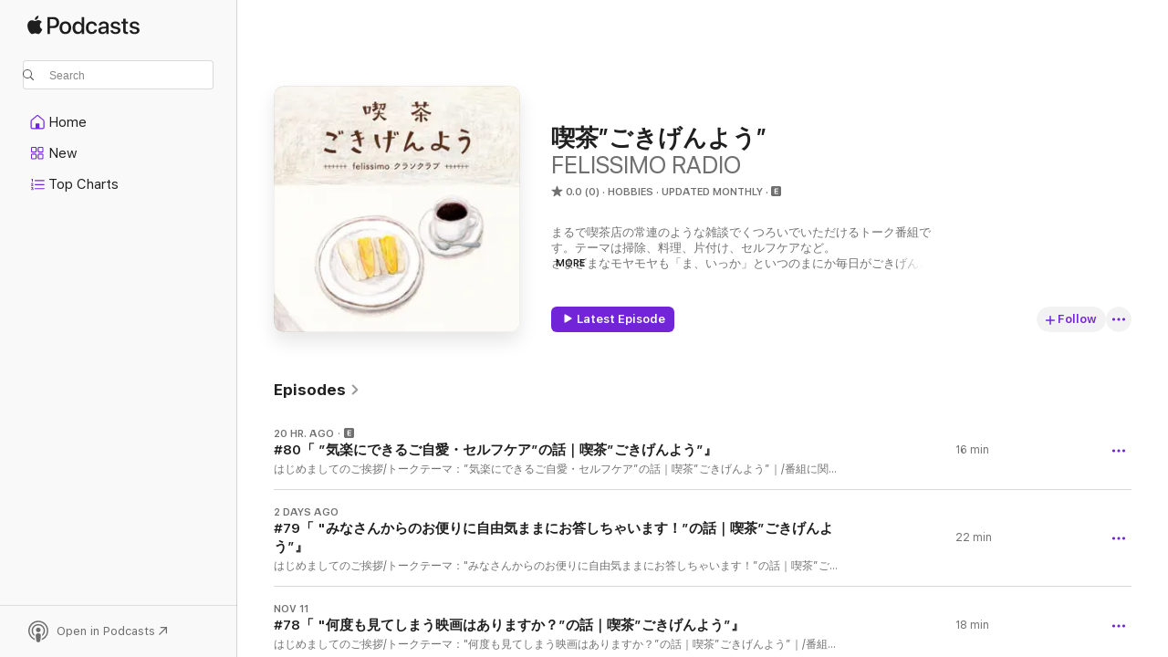

--- FILE ---
content_type: text/html
request_url: https://podcasts.apple.com/us/podcast/%E5%96%AB%E8%8C%B6-%E3%81%94%E3%81%8D%E3%81%92%E3%82%93%E3%82%88%E3%81%86/id1626417277
body_size: 24583
content:
<!DOCTYPE html>
<html dir="ltr" lang="en-US">
    <head>
        <meta charset="utf-8" />
        <meta http-equiv="X-UA-Compatible" content="IE=edge" />
        <meta name="viewport" content="width=device-width,initial-scale=1" />
        <meta name="applicable-device" content="pc,mobile" />
        <meta name="referrer" content="strict-origin" />

        <link
            rel="apple-touch-icon"
            sizes="180x180"
            href="/assets/favicon/favicon-180.png"
        />
        <link
            rel="icon"
            type="image/png"
            sizes="32x32"
            href="/assets/favicon/favicon-32.png"
        />
        <link
            rel="icon"
            type="image/png"
            sizes="16x16"
            href="/assets/favicon/favicon-16.png"
        />
        <link
            rel="mask-icon"
            href="/assets/favicon/favicon.svg"
            color="#7e50df"
        />
        <link rel="manifest" href="/manifest.json" />

        <title>喫茶”ごきげんよう” - Podcast - Apple Podcasts</title><!-- HEAD_svelte-1frznod_START --><link rel="preconnect" href="//www.apple.com/wss/fonts" crossorigin="anonymous"><link rel="stylesheet" as="style" href="//www.apple.com/wss/fonts?families=SF+Pro,v4%7CSF+Pro+Icons,v1&amp;display=swap" type="text/css" referrerpolicy="strict-origin-when-cross-origin"><!-- HEAD_svelte-1frznod_END --><!-- HEAD_svelte-1dn0qnz_START -->    <meta name="description" content="Listen to FELISSIMO RADIO's 喫茶”ごきげんよう” podcast on Apple Podcasts.">  <link rel="canonical" href="https://podcasts.apple.com/us/podcast/%E5%96%AB%E8%8C%B6-%E3%81%94%E3%81%8D%E3%81%92%E3%82%93%E3%82%88%E3%81%86/id1626417277">   <link rel="alternate" type="application/json+oembed" href="https://podcasts.apple.com/api/oembed?url=https%3A%2F%2Fpodcasts.apple.com%2Fus%2Fpodcast%2F%25E5%2596%25AB%25E8%258C%25B6-%25E3%2581%2594%25E3%2581%258D%25E3%2581%2592%25E3%2582%2593%25E3%2582%2588%25E3%2581%2586%2Fid1626417277" title="喫茶”ごきげんよう” - Podcast - Apple Podcasts">  <meta name="al:ios:app_store_id" content="525463029"> <meta name="al:ios:app_name" content="Apple Podcasts"> <meta name="apple:content_id" content="1626417277"> <meta name="apple:title" content="喫茶”ごきげんよう”"> <meta name="apple:description" content="Listen to FELISSIMO RADIO's 喫茶”ごきげんよう” podcast on Apple Podcasts.">   <meta property="og:title" content="喫茶”ごきげんよう”"> <meta property="og:description" content="Hobbies Podcast · Updated Monthly · まるで喫茶店の常連のような雑談でくつろいでいただけるトーク番組です。テーマは掃除、料理、片付け、セルフケアなど。
さまざまなモヤモヤも「ま、いっか」といつのまにか毎日がごきげんさんになってるかも...という愛のエネルギー入り番組です。

▼Krasoについて
暮らしはもっと楽しくなる！のメッセージを込めて、暮らしのさまざまな
シーンを彩る雑貨、ファッション、インナー、ビューティーなどを
紹介する雑…"> <meta property="og:site_name" content="Apple Podcasts"> <meta property="og:url" content="https://podcasts.apple.com/us/podcast/%E5%96%AB%E8%8C%B6-%E3%81%94%E3%81%8D%E3%81%92%E3%82%93%E3%82%88%E3%81%86/id1626417277"> <meta property="og:image" content="https://is1-ssl.mzstatic.com/image/thumb/PodcastSource122/v4/3a/17/2e/3a172e0a-c584-a929-c755-a7627f375f55/7a888919-ac7e-4cad-bd43-6d49fff76f36.jpg/1200x1200bf-60.jpg"> <meta property="og:image:secure_url" content="https://is1-ssl.mzstatic.com/image/thumb/PodcastSource122/v4/3a/17/2e/3a172e0a-c584-a929-c755-a7627f375f55/7a888919-ac7e-4cad-bd43-6d49fff76f36.jpg/1200x1200bf-60.jpg"> <meta property="og:image:alt" content="喫茶”ごきげんよう”"> <meta property="og:image:width" content="1200"> <meta property="og:image:height" content="1200"> <meta property="og:image:type" content="image/jpg"> <meta property="og:type" content="website"> <meta property="og:locale" content="en_US">     <meta name="twitter:title" content="喫茶”ごきげんよう”"> <meta name="twitter:description" content="Hobbies Podcast · Updated Monthly · まるで喫茶店の常連のような雑談でくつろいでいただけるトーク番組です。テーマは掃除、料理、片付け、セルフケアなど。
さまざまなモヤモヤも「ま、いっか」といつのまにか毎日がごきげんさんになってるかも...という愛のエネルギー入り番組です。

▼Krasoについて
暮らしはもっと楽しくなる！のメッセージを込めて、暮らしのさまざまな
シーンを彩る雑貨、ファッション、インナー、ビューティーなどを
紹介する雑…"> <meta name="twitter:site" content="@ApplePodcasts"> <meta name="twitter:image" content="https://is1-ssl.mzstatic.com/image/thumb/PodcastSource122/v4/3a/17/2e/3a172e0a-c584-a929-c755-a7627f375f55/7a888919-ac7e-4cad-bd43-6d49fff76f36.jpg/1200x1200bf-60.jpg"> <meta name="twitter:image:alt" content="喫茶”ごきげんよう”"> <meta name="twitter:card" content="summary">    <!-- HTML_TAG_START -->
                <script id=schema:show type="application/ld+json">
                    {"@context":"http://schema.org","@type":"CreativeWorkSeries","name":"喫茶”ごきげんよう”","description":"まるで喫茶店の常連のような雑談でくつろいでいただけるトーク番組です。テーマは掃除、料理、片付け、セルフケアなど。\nさまざまなモヤモヤも「ま、いっか」といつのまにか毎日がごきげんさんになってるかも...という愛のエネルギー入り番組です。\n\n▼Krasoについて\n暮らしはもっと楽しくなる！のメッセージを込めて、暮らしのさまざまな\nシーンを彩る雑貨、ファッション、インナー、ビューティーなどを\n紹介する雑貨カタログです。\n\n▼kurasobiについて\n「くらし」を「あそぶ」ように楽しんでほしい！そんな思いが詰まった\nライフスタイルマガジン『くらそび』。\n毎月100円で暮らしを豊かにするアイデアを「暮らしのプロ」から\n教わります。\n\n★番組に関する感想、メッセージ、お便り募集中！★\n　公式インスタグラムのDM（ダイレクトメッセージ）までお願いします。\nhttps://www.instagram.com/kraso_felissimo/\n\n▼フェリシモの雑貨「Kraso」公式サイト\nhttps://www.felissimo.co.jp/kraso/\n\n▼「くらそび」公式インスタグラム\nhttps://www.instagram.com/kurasobi_felissimo/\n\n▼フェリシモの雑貨Twitter\nhttps://twitter.com/Kraso_felissimo","genre":["Hobbies","Podcasts","Leisure"],"url":"https://podcasts.apple.com/us/podcast/%E5%96%AB%E8%8C%B6-%E3%81%94%E3%81%8D%E3%81%92%E3%82%93%E3%82%88%E3%81%86/id1626417277","offers":[{"@type":"Offer","category":"free","price":0}],"dateModified":"2025-12-09T15:00:00Z","thumbnailUrl":"https://is1-ssl.mzstatic.com/image/thumb/PodcastSource122/v4/3a/17/2e/3a172e0a-c584-a929-c755-a7627f375f55/7a888919-ac7e-4cad-bd43-6d49fff76f36.jpg/1200x1200bf.webp","aggregateRating":{"@type":"AggregateRating","ratingValue":0,"reviewCount":0,"itemReviewed":{"@type":"CreativeWorkSeries","name":"喫茶”ごきげんよう”","description":"まるで喫茶店の常連のような雑談でくつろいでいただけるトーク番組です。テーマは掃除、料理、片付け、セルフケアなど。\nさまざまなモヤモヤも「ま、いっか」といつのまにか毎日がごきげんさんになってるかも...という愛のエネルギー入り番組です。\n\n▼Krasoについて\n暮らしはもっと楽しくなる！のメッセージを込めて、暮らしのさまざまな\nシーンを彩る雑貨、ファッション、インナー、ビューティーなどを\n紹介する雑貨カタログです。\n\n▼kurasobiについて\n「くらし」を「あそぶ」ように楽しんでほしい！そんな思いが詰まった\nライフスタイルマガジン『くらそび』。\n毎月100円で暮らしを豊かにするアイデアを「暮らしのプロ」から\n教わります。\n\n★番組に関する感想、メッセージ、お便り募集中！★\n　公式インスタグラムのDM（ダイレクトメッセージ）までお願いします。\nhttps://www.instagram.com/kraso_felissimo/\n\n▼フェリシモの雑貨「Kraso」公式サイト\nhttps://www.felissimo.co.jp/kraso/\n\n▼「くらそび」公式インスタグラム\nhttps://www.instagram.com/kurasobi_felissimo/\n\n▼フェリシモの雑貨Twitter\nhttps://twitter.com/Kraso_felissimo","genre":["Hobbies","Podcasts","Leisure"],"url":"https://podcasts.apple.com/us/podcast/%E5%96%AB%E8%8C%B6-%E3%81%94%E3%81%8D%E3%81%92%E3%82%93%E3%82%88%E3%81%86/id1626417277","offers":[{"@type":"Offer","category":"free","price":0}],"dateModified":"2025-12-09T15:00:00Z","thumbnailUrl":"https://is1-ssl.mzstatic.com/image/thumb/PodcastSource122/v4/3a/17/2e/3a172e0a-c584-a929-c755-a7627f375f55/7a888919-ac7e-4cad-bd43-6d49fff76f36.jpg/1200x1200bf.webp"}},"workExample":[{"@type":"AudioObject","datePublished":"2025-12-09","description":"はじめましてのご挨拶/トークテーマ：”気楽にできるご自愛・セルフケア”の話｜喫茶”ごきげんよう”｜/番組に関するお便りについて\n\n【番組に関するメッセージはこちら】\n※みなさ","duration":"PT15M58S","genre":["Hobbies"],"name":"#80「 ”気楽にできるご自愛・セルフケア”の話｜喫茶”ごきげんよう”』","offers":[{"@type":"Offer","category":"free","price":0}],"requiresSubscription":"no","uploadDate":"2025-12-09","url":"https://podcasts.apple.com/us/podcast/80-%E6%B0%97%E6%A5%BD%E3%81%AB%E3%81%A7%E3%81%8D%E3%82%8B%E3%81%94%E8%87%AA%E6%84%9B-%E3%82%BB%E3%83%AB%E3%83%95%E3%82%B1%E3%82%A2-%E3%81%AE%E8%A9%B1-%E5%96%AB%E8%8C%B6-%E3%81%94%E3%81%8D%E3%81%92%E3%82%93%E3%82%88%E3%81%86/id1626417277?i=1000740426276","thumbnailUrl":"https://is1-ssl.mzstatic.com/image/thumb/PodcastSource122/v4/3a/17/2e/3a172e0a-c584-a929-c755-a7627f375f55/7a888919-ac7e-4cad-bd43-6d49fff76f36.jpg/1200x1200bf.webp"},{"@type":"AudioObject","datePublished":"2025-12-08","description":"はじめましてのご挨拶/トークテーマ：\"みなさんからのお便りに自由気ままにお答しちゃいます！”の話｜喫茶”ごきげんよう”｜/番組に関するお便りについて\n\n【番組に関するメッセー","duration":"PT21M38S","genre":["Hobbies"],"name":"#79「 \"みなさんからのお便りに自由気ままにお答しちゃいます！”の話｜喫茶”ごきげんよう”』","offers":[{"@type":"Offer","category":"free","price":0}],"requiresSubscription":"no","uploadDate":"2025-12-08","url":"https://podcasts.apple.com/us/podcast/79-%E3%81%BF%E3%81%AA%E3%81%95%E3%82%93%E3%81%8B%E3%82%89%E3%81%AE%E3%81%8A%E4%BE%BF%E3%82%8A%E3%81%AB%E8%87%AA%E7%94%B1%E6%B0%97%E3%81%BE%E3%81%BE%E3%81%AB%E3%81%8A%E7%AD%94%E3%81%97%E3%81%A1%E3%82%83%E3%81%84%E3%81%BE%E3%81%99-%E3%81%AE%E8%A9%B1-%E5%96%AB%E8%8C%B6-%E3%81%94%E3%81%8D%E3%81%92%E3%82%93%E3%82%88%E3%81%86/id1626417277?i=1000740182460","thumbnailUrl":"https://is1-ssl.mzstatic.com/image/thumb/PodcastSource122/v4/3a/17/2e/3a172e0a-c584-a929-c755-a7627f375f55/7a888919-ac7e-4cad-bd43-6d49fff76f36.jpg/1200x1200bf.webp"},{"@type":"AudioObject","datePublished":"2025-11-11","description":"はじめましてのご挨拶/トークテーマ：\"何度も見てしまう映画はありますか？”の話｜喫茶”ごきげんよう”｜/番組に関するお便りについて\n\n【番組に関するメッセージはこちら】\n※みな","duration":"PT17M40S","genre":["Hobbies"],"name":"#78「 \"何度も見てしまう映画はありますか？”の話｜喫茶”ごきげんよう”』","offers":[{"@type":"Offer","category":"free","price":0}],"requiresSubscription":"no","uploadDate":"2025-11-11","url":"https://podcasts.apple.com/us/podcast/78-%E4%BD%95%E5%BA%A6%E3%82%82%E8%A6%8B%E3%81%A6%E3%81%97%E3%81%BE%E3%81%86%E6%98%A0%E7%94%BB%E3%81%AF%E3%81%82%E3%82%8A%E3%81%BE%E3%81%99%E3%81%8B-%E3%81%AE%E8%A9%B1-%E5%96%AB%E8%8C%B6-%E3%81%94%E3%81%8D%E3%81%92%E3%82%93%E3%82%88%E3%81%86/id1626417277?i=1000736277248","thumbnailUrl":"https://is1-ssl.mzstatic.com/image/thumb/PodcastSource122/v4/3a/17/2e/3a172e0a-c584-a929-c755-a7627f375f55/7a888919-ac7e-4cad-bd43-6d49fff76f36.jpg/1200x1200bf.webp"},{"@type":"AudioObject","datePublished":"2025-10-29","description":"はじめましてのご挨拶/トークテーマ：\"お客さまのつぶやきにゆるりと反応したみた！”の話｜喫茶”ごきげんよう”｜/番組に関するお便りについて\n\n【番組に関するメッセージはこちら","duration":"PT17M6S","genre":["Hobbies"],"name":"#77 \"お客さまのつぶやきにゆるりと反応したみた！”の話｜喫茶”ごきげんよう”』","offers":[{"@type":"Offer","category":"free","price":0}],"requiresSubscription":"no","uploadDate":"2025-10-29","url":"https://podcasts.apple.com/us/podcast/77-%E3%81%8A%E5%AE%A2%E3%81%95%E3%81%BE%E3%81%AE%E3%81%A4%E3%81%B6%E3%82%84%E3%81%8D%E3%81%AB%E3%82%86%E3%82%8B%E3%82%8A%E3%81%A8%E5%8F%8D%E5%BF%9C%E3%81%97%E3%81%9F%E3%81%BF%E3%81%9F-%E3%81%AE%E8%A9%B1-%E5%96%AB%E8%8C%B6-%E3%81%94%E3%81%8D%E3%81%92%E3%82%93%E3%82%88%E3%81%86/id1626417277?i=1000733991296","thumbnailUrl":"https://is1-ssl.mzstatic.com/image/thumb/PodcastSource122/v4/3a/17/2e/3a172e0a-c584-a929-c755-a7627f375f55/7a888919-ac7e-4cad-bd43-6d49fff76f36.jpg/1200x1200bf.webp"},{"@type":"AudioObject","datePublished":"2025-10-08","description":"はじめましてのご挨拶/トークテーマ：”\"大人になってよかったな～と思うこと”の話｜喫茶”ごきげんよう”｜/番組に関するお便りについて\n\n【番組に関するメッセージはこちら】\n※み","duration":"PT17M55S","genre":["Hobbies"],"name":"#76 「\"大人になってよかったな～って思うこと”の話｜喫茶”ごきげんよう”』","offers":[{"@type":"Offer","category":"free","price":0}],"requiresSubscription":"no","uploadDate":"2025-10-08","url":"https://podcasts.apple.com/us/podcast/76-%E5%A4%A7%E4%BA%BA%E3%81%AB%E3%81%AA%E3%81%A3%E3%81%A6%E3%82%88%E3%81%8B%E3%81%A3%E3%81%9F%E3%81%AA-%E3%81%A3%E3%81%A6%E6%80%9D%E3%81%86%E3%81%93%E3%81%A8-%E3%81%AE%E8%A9%B1-%E5%96%AB%E8%8C%B6-%E3%81%94%E3%81%8D%E3%81%92%E3%82%93%E3%82%88%E3%81%86/id1626417277?i=1000730841728","thumbnailUrl":"https://is1-ssl.mzstatic.com/image/thumb/PodcastSource122/v4/3a/17/2e/3a172e0a-c584-a929-c755-a7627f375f55/7a888919-ac7e-4cad-bd43-6d49fff76f36.jpg/1200x1200bf.webp"},{"@type":"AudioObject","datePublished":"2025-10-07","description":"はじめましてのご挨拶/トークテーマ：”みなさんからのお便りをザクザクお答えしちゃいます”の話｜喫茶”ごきげんよう”｜/番組に関するお便りについて\n\n\n【番組に関するメッセージ","duration":"PT22M36S","genre":["Hobbies"],"name":"#75 ”みなさんからのお便りをザクザクお答えしちゃいます”の話｜喫茶”ごきげんよう”』","offers":[{"@type":"Offer","category":"free","price":0}],"requiresSubscription":"no","uploadDate":"2025-10-07","url":"https://podcasts.apple.com/us/podcast/75-%E3%81%BF%E3%81%AA%E3%81%95%E3%82%93%E3%81%8B%E3%82%89%E3%81%AE%E3%81%8A%E4%BE%BF%E3%82%8A%E3%82%92%E3%82%B6%E3%82%AF%E3%82%B6%E3%82%AF%E3%81%8A%E7%AD%94%E3%81%88%E3%81%97%E3%81%A1%E3%82%83%E3%81%84%E3%81%BE%E3%81%99-%E3%81%AE%E8%A9%B1-%E5%96%AB%E8%8C%B6-%E3%81%94%E3%81%8D%E3%81%92%E3%82%93%E3%82%88%E3%81%86/id1626417277?i=1000730519138","thumbnailUrl":"https://is1-ssl.mzstatic.com/image/thumb/PodcastSource122/v4/3a/17/2e/3a172e0a-c584-a929-c755-a7627f375f55/7a888919-ac7e-4cad-bd43-6d49fff76f36.jpg/1200x1200bf.webp"},{"@type":"AudioObject","datePublished":"2025-09-08","description":"はじめましてのご挨拶/トークテーマ：”好きなベトナム料理は何ですか？”の話｜喫茶”ごきげんよう”｜/番組に関するお便りについて\n\n【番組に関するメッセージはこちら】\n※みなさ","duration":"PT14M38S","genre":["Hobbies"],"name":"#074『”好きなベトナム料理は何ですか？”の話｜喫茶”ごきげんよう”』","offers":[{"@type":"Offer","category":"free","price":0}],"requiresSubscription":"no","uploadDate":"2025-09-08","url":"https://podcasts.apple.com/us/podcast/074-%E5%A5%BD%E3%81%8D%E3%81%AA%E3%83%99%E3%83%88%E3%83%8A%E3%83%A0%E6%96%99%E7%90%86%E3%81%AF%E4%BD%95%E3%81%A7%E3%81%99%E3%81%8B-%E3%81%AE%E8%A9%B1-%E5%96%AB%E8%8C%B6-%E3%81%94%E3%81%8D%E3%81%92%E3%82%93%E3%82%88%E3%81%86/id1626417277?i=1000725544681","thumbnailUrl":"https://is1-ssl.mzstatic.com/image/thumb/PodcastSource122/v4/3a/17/2e/3a172e0a-c584-a929-c755-a7627f375f55/7a888919-ac7e-4cad-bd43-6d49fff76f36.jpg/1200x1200bf.webp"},{"@type":"AudioObject","datePublished":"2025-08-28","description":"はじめましてのご挨拶/トークテーマ：みなさんからのお悩みを”ザクザク”お答えするの話｜喫茶”ごきげんよう”｜/番組に関するお便りについて\n\n\n【番組に関するメッセージはこちら","duration":"PT25M53S","genre":["Hobbies"],"name":"#073『みなさんからのお悩みを”ザクザク”お答えするの話｜喫茶”ごきげんよう”』","offers":[{"@type":"Offer","category":"free","price":0}],"requiresSubscription":"no","uploadDate":"2025-08-28","url":"https://podcasts.apple.com/us/podcast/073-%E3%81%BF%E3%81%AA%E3%81%95%E3%82%93%E3%81%8B%E3%82%89%E3%81%AE%E3%81%8A%E6%82%A9%E3%81%BF%E3%82%92-%E3%82%B6%E3%82%AF%E3%82%B6%E3%82%AF-%E3%81%8A%E7%AD%94%E3%81%88%E3%81%99%E3%82%8B%E3%81%AE%E8%A9%B1-%E5%96%AB%E8%8C%B6-%E3%81%94%E3%81%8D%E3%81%92%E3%82%93%E3%82%88%E3%81%86/id1626417277?i=1000723849321","thumbnailUrl":"https://is1-ssl.mzstatic.com/image/thumb/PodcastSource122/v4/3a/17/2e/3a172e0a-c584-a929-c755-a7627f375f55/7a888919-ac7e-4cad-bd43-6d49fff76f36.jpg/1200x1200bf.webp"},{"@type":"AudioObject","datePublished":"2025-08-11","description":"はじめましてのご挨拶/トークテーマ：わたしのパッションを上げるものってなーに？の話｜喫茶”ごきげんよう”｜/番組に関するお便りについて\n\n【番組に関するメッセージはこちら】","duration":"PT20M28S","genre":["Hobbies"],"name":"#072『わたしのパッションを上げるものってなーに？の話｜喫茶”ごきげんよう”』","offers":[{"@type":"Offer","category":"free","price":0}],"requiresSubscription":"no","uploadDate":"2025-08-11","url":"https://podcasts.apple.com/us/podcast/072-%E3%82%8F%E3%81%9F%E3%81%97%E3%81%AE%E3%83%91%E3%83%83%E3%82%B7%E3%83%A7%E3%83%B3%E3%82%92%E4%B8%8A%E3%81%92%E3%82%8B%E3%82%82%E3%81%AE%E3%81%A3%E3%81%A6%E3%81%AA%E3%83%BC%E3%81%AB-%E3%81%AE%E8%A9%B1-%E5%96%AB%E8%8C%B6-%E3%81%94%E3%81%8D%E3%81%92%E3%82%93%E3%82%88%E3%81%86/id1626417277?i=1000721521130","thumbnailUrl":"https://is1-ssl.mzstatic.com/image/thumb/PodcastSource122/v4/3a/17/2e/3a172e0a-c584-a929-c755-a7627f375f55/7a888919-ac7e-4cad-bd43-6d49fff76f36.jpg/1200x1200bf.webp"},{"@type":"AudioObject","datePublished":"2025-07-31","description":"はじめましてのご挨拶/トークテーマ：Shall We Do 夏ッ？の話｜喫茶”ごきげんよう”｜/番組に関するお便りについて\n\n保冷剤の情報はこちら\nhttps://www.felissimo.co.jp/contents/lp/fc_donutpatternicepackcam","duration":"PT19M28S","genre":["Hobbies"],"name":"#071『Shall We Do 夏ッ？の話｜喫茶”ごきげんよう”』","offers":[{"@type":"Offer","category":"free","price":0}],"requiresSubscription":"no","uploadDate":"2025-07-31","url":"https://podcasts.apple.com/us/podcast/071-shall-we-do-%E5%A4%8F%E3%83%83-%E3%81%AE%E8%A9%B1-%E5%96%AB%E8%8C%B6-%E3%81%94%E3%81%8D%E3%81%92%E3%82%93%E3%82%88%E3%81%86/id1626417277?i=1000719950223","thumbnailUrl":"https://is1-ssl.mzstatic.com/image/thumb/PodcastSource122/v4/3a/17/2e/3a172e0a-c584-a929-c755-a7627f375f55/7a888919-ac7e-4cad-bd43-6d49fff76f36.jpg/1200x1200bf.webp"},{"@type":"AudioObject","datePublished":"2025-07-08","description":"はじめましてのご挨拶/トークテーマ：好きなお野菜なんですか？”植物性料理特集”の話｜喫茶”ごきげんよう”｜/番組に関するお便りについて\n\n【番組に関するメッセージはこちら】","duration":"PT15M54S","genre":["Hobbies"],"name":"#070『好きなお野菜なんですか？”植物性料理特集”の話｜喫茶”ごきげんよう”』","offers":[{"@type":"Offer","category":"free","price":0}],"requiresSubscription":"no","uploadDate":"2025-07-08","url":"https://podcasts.apple.com/us/podcast/070-%E5%A5%BD%E3%81%8D%E3%81%AA%E3%81%8A%E9%87%8E%E8%8F%9C%E3%81%AA%E3%82%93%E3%81%A7%E3%81%99%E3%81%8B-%E6%A4%8D%E7%89%A9%E6%80%A7%E6%96%99%E7%90%86%E7%89%B9%E9%9B%86-%E3%81%AE%E8%A9%B1-%E5%96%AB%E8%8C%B6-%E3%81%94%E3%81%8D%E3%81%92%E3%82%93%E3%82%88%E3%81%86/id1626417277?i=1000716347729","thumbnailUrl":"https://is1-ssl.mzstatic.com/image/thumb/PodcastSource122/v4/3a/17/2e/3a172e0a-c584-a929-c755-a7627f375f55/7a888919-ac7e-4cad-bd43-6d49fff76f36.jpg/1200x1200bf.webp"},{"@type":"AudioObject","datePublished":"2025-06-26","description":"はじめましてのご挨拶/トークテーマ：こっひーと純農や産直の食品”大試食会”の話｜喫茶”ごきげんよう”｜/番組に関するお便りについて\n\n【番組に関するメッセージはこちら】\n※み","duration":"PT22M42S","genre":["Hobbies"],"name":"#069『こっひーと純農や産直の食品”大試食会”の話｜喫茶”ごきげんよう”』","offers":[{"@type":"Offer","category":"free","price":0}],"requiresSubscription":"no","uploadDate":"2025-06-26","url":"https://podcasts.apple.com/us/podcast/069-%E3%81%93%E3%81%A3%E3%81%B2%E3%83%BC%E3%81%A8%E7%B4%94%E8%BE%B2%E3%82%84%E7%94%A3%E7%9B%B4%E3%81%AE%E9%A3%9F%E5%93%81-%E5%A4%A7%E8%A9%A6%E9%A3%9F%E4%BC%9A-%E3%81%AE%E8%A9%B1-%E5%96%AB%E8%8C%B6-%E3%81%94%E3%81%8D%E3%81%92%E3%82%93%E3%82%88%E3%81%86/id1626417277?i=1000714609106","thumbnailUrl":"https://is1-ssl.mzstatic.com/image/thumb/PodcastSource122/v4/3a/17/2e/3a172e0a-c584-a929-c755-a7627f375f55/7a888919-ac7e-4cad-bd43-6d49fff76f36.jpg/1200x1200bf.webp"},{"@type":"AudioObject","datePublished":"2025-06-10","description":"はじめましてのご挨拶/トークテーマ：”眠れないときってどうしてます？”の話｜喫茶”ごきげんよう”｜/番組に関するお便りについて\n\n神戸ポートタワー期間限定イベント\nhttps://prtimes.j","duration":"PT16M55S","genre":["Hobbies"],"name":"#068『”眠れないときってどうしてます？”の話｜喫茶”ごきげんよう”』","offers":[{"@type":"Offer","category":"free","price":0}],"requiresSubscription":"no","uploadDate":"2025-06-10","url":"https://podcasts.apple.com/us/podcast/068-%E7%9C%A0%E3%82%8C%E3%81%AA%E3%81%84%E3%81%A8%E3%81%8D%E3%81%A3%E3%81%A6%E3%81%A9%E3%81%86%E3%81%97%E3%81%A6%E3%81%BE%E3%81%99-%E3%81%AE%E8%A9%B1-%E5%96%AB%E8%8C%B6-%E3%81%94%E3%81%8D%E3%81%92%E3%82%93%E3%82%88%E3%81%86/id1626417277?i=1000712184457","thumbnailUrl":"https://is1-ssl.mzstatic.com/image/thumb/PodcastSource122/v4/3a/17/2e/3a172e0a-c584-a929-c755-a7627f375f55/7a888919-ac7e-4cad-bd43-6d49fff76f36.jpg/1200x1200bf.webp"},{"@type":"AudioObject","datePublished":"2025-05-09","description":"はじめましてのご挨拶/トークテーマ：今日はズバリ！”珍味再生”の話｜喫茶”ごきげんよう”｜/番組に関するお便りについて\n前回の配信でミスが生じておりました。大変申し訳ありま","duration":"PT14M27S","genre":["Hobbies"],"name":"#067『今日はズバリ！”珍味再生”の話｜喫茶”ごきげんよう”』","offers":[{"@type":"Offer","category":"free","price":0}],"requiresSubscription":"no","uploadDate":"2025-05-09","url":"https://podcasts.apple.com/us/podcast/067-%E4%BB%8A%E6%97%A5%E3%81%AF%E3%82%BA%E3%83%90%E3%83%AA-%E7%8F%8D%E5%91%B3%E5%86%8D%E7%94%9F-%E3%81%AE%E8%A9%B1-%E5%96%AB%E8%8C%B6-%E3%81%94%E3%81%8D%E3%81%92%E3%82%93%E3%82%88%E3%81%86/id1626417277?i=1000706918892","thumbnailUrl":"https://is1-ssl.mzstatic.com/image/thumb/PodcastSource122/v4/3a/17/2e/3a172e0a-c584-a929-c755-a7627f375f55/7a888919-ac7e-4cad-bd43-6d49fff76f36.jpg/1200x1200bf.webp"},{"@type":"AudioObject","datePublished":"2025-05-02","description":"はじめましてのご挨拶/トークテーマ：あおもりは好きですか？特別ゲストの話｜喫茶”ごきげんよう”｜/番組に関するお便りについて\n【番組に関するメッセージはこちら】\n※みなさまか","duration":"PT27M28S","genre":["Hobbies"],"name":"#066『あおもりは好きですか？特別ゲストの話｜喫茶”ごきげんよう”』","offers":[{"@type":"Offer","category":"free","price":0}],"requiresSubscription":"no","uploadDate":"2025-05-02","url":"https://podcasts.apple.com/us/podcast/066-%E3%81%82%E3%81%8A%E3%82%82%E3%82%8A%E3%81%AF%E5%A5%BD%E3%81%8D%E3%81%A7%E3%81%99%E3%81%8B-%E7%89%B9%E5%88%A5%E3%82%B2%E3%82%B9%E3%83%88%E3%81%AE%E8%A9%B1-%E5%96%AB%E8%8C%B6-%E3%81%94%E3%81%8D%E3%81%92%E3%82%93%E3%82%88%E3%81%86/id1626417277?i=1000705803073","thumbnailUrl":"https://is1-ssl.mzstatic.com/image/thumb/PodcastSource122/v4/3a/17/2e/3a172e0a-c584-a929-c755-a7627f375f55/7a888919-ac7e-4cad-bd43-6d49fff76f36.jpg/1200x1200bf.webp"}]}
                </script>
                <!-- HTML_TAG_END -->    <!-- HEAD_svelte-1dn0qnz_END --><!-- HEAD_svelte-1p7jl_START --><!-- HEAD_svelte-1p7jl_END -->
      <script type="module" crossorigin src="/assets/index~d509cf5782.js"></script>
      <link rel="stylesheet" href="/assets/index~88747f3ab5.css">
    </head>
    <body>
        <svg style="display: none" xmlns="http://www.w3.org/2000/svg">
            <symbol id="play-circle-fill" viewBox="0 0 60 60">
                <path
                    class="icon-circle-fill__circle"
                    fill="var(--iconCircleFillBG, transparent)"
                    d="M30 60c16.411 0 30-13.617 30-30C60 13.588 46.382 0 29.971 0 13.588 0 .001 13.588.001 30c0 16.383 13.617 30 30 30Z"
                />
                <path
                    fill="var(--iconFillArrow, var(--keyColor, black))"
                    d="M24.411 41.853c-1.41.853-3.028.177-3.028-1.294V19.47c0-1.44 1.735-2.058 3.028-1.294l17.265 10.235a1.89 1.89 0 0 1 0 3.265L24.411 41.853Z"
                />
            </symbol>
        </svg>
        <script defer src="/assets/focus-visible/focus-visible.min.js"></script>
        

        <script
            async
            src="/includes/js-cdn/musickit/v3/amp/musickit.js"
        ></script>
        <script
            type="module"
            async
            src="/includes/js-cdn/musickit/v3/components/musickit-components/musickit-components.esm.js"
        ></script>
        <script
            nomodule
            async
            src="/includes/js-cdn/musickit/v3/components/musickit-components/musickit-components.js"
        ></script>
        <div id="body-container">
              <div class="app-container svelte-ybg737" data-testid="app-container"> <div class="header svelte-1jb51s" data-testid="header"><nav data-testid="navigation" class="navigation svelte-13li0vp"><div class="navigation__header svelte-13li0vp"><div data-testid="logo" class="logo svelte-1gk6pig"> <a aria-label="Apple Podcasts" role="img" href="https://podcasts.apple.com/us/new" class="svelte-1gk6pig"><svg height="12" viewBox="0 0 67 12" width="67" class="podcasts-logo" aria-hidden="true"><path d="M45.646 3.547c1.748 0 2.903.96 2.903 2.409v5.048h-1.44V9.793h-.036c-.424.819-1.35 1.337-2.31 1.337-1.435 0-2.437-.896-2.437-2.22 0-1.288.982-2.065 2.722-2.17l2.005-.112v-.56c0-.82-.536-1.282-1.448-1.282-.836 0-1.42.4-1.539 1.037H42.66c.042-1.33 1.274-2.276 2.986-2.276zm-22.971 0c2.123 0 3.474 1.456 3.474 3.774 0 2.325-1.344 3.774-3.474 3.774s-3.474-1.45-3.474-3.774c0-2.318 1.358-3.774 3.474-3.774zm15.689 0c1.88 0 3.05 1.19 3.174 2.626h-1.434c-.132-.778-.737-1.359-1.726-1.359-1.156 0-1.922.974-1.922 2.507 0 1.568.773 2.514 1.936 2.514.933 0 1.545-.47 1.712-1.324h1.448c-.167 1.548-1.399 2.584-3.174 2.584-2.089 0-3.453-1.435-3.453-3.774 0-2.29 1.364-3.774 3.439-3.774zm14.263.007c1.622 0 2.785.903 2.82 2.206h-1.414c-.062-.652-.612-1.05-1.448-1.05-.814 0-1.357.377-1.357.952 0 .44.362.735 1.12.924l1.233.287c1.476.357 2.033.903 2.033 1.981 0 1.33-1.254 2.241-3.043 2.241-1.726 0-2.889-.89-3-2.234h1.49c.104.708.668 1.086 1.58 1.086.898 0 1.462-.371 1.462-.96 0-.455-.279-.7-1.044-.896L51.75 7.77c-1.323-.322-1.991-1.001-1.991-2.024 0-1.302 1.163-2.191 2.868-2.191zm11.396 0c1.622 0 2.784.903 2.82 2.206h-1.414c-.063-.652-.613-1.05-1.448-1.05-.815 0-1.358.377-1.358.952 0 .44.362.735 1.121.924l1.232.287C66.452 7.23 67 7.776 67 8.854c0 1.33-1.244 2.241-3.033 2.241-1.726 0-2.889-.89-3-2.234h1.49c.104.708.668 1.086 1.58 1.086.898 0 1.461-.371 1.461-.96 0-.455-.278-.7-1.044-.896l-1.308-.322c-1.323-.322-1.992-1.001-1.992-2.024 0-1.302 1.163-2.191 2.869-2.191zM6.368 2.776l.221.001c.348.028 1.352.135 1.994 1.091-.053.04-1.19.7-1.177 2.088.013 1.656 1.445 2.209 1.458 2.222-.013.041-.227.782-.749 1.55-.455.673-.924 1.333-1.673 1.346-.723.014-.964-.43-1.793-.43-.83 0-1.098.417-1.78.444-.723.027-1.272-.715-1.727-1.388C.205 8.34-.504 5.862.46 4.191c.468-.835 1.325-1.36 2.248-1.373.71-.013 1.365.471 1.793.471.429 0 1.191-.565 2.088-.512zM33.884.9v10.104h-1.462V9.751h-.028c-.432.84-1.267 1.33-2.332 1.33-1.83 0-3.077-1.484-3.077-3.76s1.246-3.76 3.063-3.76c1.051 0 1.88.49 2.297 1.302h.028V.9zm24.849.995v1.743h1.392v1.197h-1.392v4.061c0 .63.279.925.891.925.153 0 .397-.021.494-.035v1.19c-.167.042-.5.07-.835.07-1.483 0-2.06-.56-2.06-1.989V4.835h-1.066V3.638h1.065V1.895zM15.665.9c1.949 0 3.306 1.352 3.306 3.32 0 1.974-1.385 3.332-3.355 3.332h-2.158v3.452h-1.56V.9zm31.388 6.778-1.803.112c-.898.056-1.406.448-1.406 1.078 0 .645.529 1.065 1.336 1.065 1.051 0 1.873-.729 1.873-1.688zM22.675 4.793c-1.218 0-1.942.946-1.942 2.528 0 1.596.724 2.528 1.942 2.528s1.942-.932 1.942-2.528c0-1.59-.724-2.528-1.942-2.528zm7.784.056c-1.17 0-1.935.974-1.935 2.472 0 1.512.765 2.479 1.935 2.479 1.155 0 1.928-.98 1.928-2.479 0-1.484-.773-2.472-1.928-2.472zM15.254 2.224h-1.796v4.012h1.789c1.357 0 2.13-.735 2.13-2.01 0-1.274-.773-2.002-2.123-2.002zM6.596.13c.067.649-.188 1.283-.563 1.756-.39.46-1.007.824-1.624.77-.08-.621.228-1.283.577-1.688.389-.473 1.06-.81 1.61-.838z"></path></svg></a> </div> <div class="search-input-wrapper svelte-1gxcl7k" data-testid="search-input"><div data-testid="amp-search-input" aria-controls="search-suggestions" aria-expanded="false" aria-haspopup="listbox" aria-owns="search-suggestions" class="search-input-container svelte-rg26q6" tabindex="-1" role=""><div class="flex-container svelte-rg26q6"><form role="search" id="search-input-form" class="svelte-rg26q6"><svg height="16" width="16" viewBox="0 0 16 16" class="search-svg" aria-hidden="true"><path d="M11.87 10.835c.018.015.035.03.051.047l3.864 3.863a.735.735 0 1 1-1.04 1.04l-3.863-3.864a.744.744 0 0 1-.047-.051 6.667 6.667 0 1 1 1.035-1.035zM6.667 12a5.333 5.333 0 1 0 0-10.667 5.333 5.333 0 0 0 0 10.667z"></path></svg> <input value="" aria-autocomplete="list" aria-multiline="false" aria-controls="search-suggestions" placeholder="Search" spellcheck="false" autocomplete="off" autocorrect="off" autocapitalize="off" type="search" class="search-input__text-field svelte-rg26q6" data-testid="search-input__text-field"></form> </div> <div data-testid="search-scope-bar"></div>   </div> </div></div> <div data-testid="navigation-content" class="navigation__content svelte-13li0vp" id="navigation" aria-hidden="false"> <div class="navigation__scrollable-container svelte-13li0vp"><div data-testid="navigation-items-primary" class="navigation-items navigation-items--primary svelte-ng61m8"> <ul class="navigation-items__list svelte-ng61m8">  <li class="navigation-item navigation-item__home svelte-1a5yt87" aria-selected="false" data-testid="navigation-item"> <a href="https://podcasts.apple.com/us/home" class="navigation-item__link svelte-1a5yt87" role="button" data-testid="home" aria-pressed="false"><div class="navigation-item__content svelte-zhx7t9"> <span class="navigation-item__icon svelte-zhx7t9"> <svg xmlns="http://www.w3.org/2000/svg" width="24" height="24" viewBox="0 0 24 24" aria-hidden="true"><path d="M6.392 19.41H17.84c1.172 0 1.831-.674 1.831-1.787v-6.731c0-.689-.205-1.18-.732-1.612l-5.794-4.863c-.322-.271-.651-.403-1.025-.403-.374 0-.703.132-1.025.403L5.3 9.28c-.527.432-.732.923-.732 1.612v6.73c0 1.114.659 1.788 1.823 1.788Zm0-1.106c-.402 0-.717-.293-.717-.681v-6.731c0-.352.088-.564.337-.77l5.793-4.855c.11-.088.227-.147.315-.147s.205.059.315.147l5.793 4.856c.242.205.337.417.337.769v6.73c0 .389-.315.682-.725.682h-3.596v-4.431c0-.337-.22-.557-.557-.557H10.56c-.337 0-.564.22-.564.557v4.43H6.392Z"></path></svg> </span> <span class="navigation-item__label svelte-zhx7t9"> Home </span> </div></a>  </li>  <li class="navigation-item navigation-item__new svelte-1a5yt87" aria-selected="false" data-testid="navigation-item"> <a href="https://podcasts.apple.com/us/new" class="navigation-item__link svelte-1a5yt87" role="button" data-testid="new" aria-pressed="false"><div class="navigation-item__content svelte-zhx7t9"> <span class="navigation-item__icon svelte-zhx7t9"> <svg xmlns="http://www.w3.org/2000/svg" width="24" height="24" viewBox="0 0 24 24" aria-hidden="true"><path d="M9.739 11.138c.93 0 1.399-.47 1.399-1.436V6.428c0-.967-.47-1.428-1.4-1.428h-3.34C5.469 5 5 5.461 5 6.428v3.274c0 .967.469 1.436 1.399 1.436h3.34Zm7.346 0c.93 0 1.399-.47 1.399-1.436V6.428c0-.967-.469-1.428-1.399-1.428h-3.333c-.937 0-1.406.461-1.406 1.428v3.274c0 .967.469 1.436 1.406 1.436h3.333Zm-7.368-1.033H6.414c-.257 0-.381-.132-.381-.403V6.428c0-.263.124-.395.38-.395h3.304c.256 0 .388.132.388.395v3.274c0 .271-.132.403-.388.403Zm7.353 0h-3.303c-.264 0-.388-.132-.388-.403V6.428c0-.263.124-.395.388-.395h3.303c.257 0 .381.132.381.395v3.274c0 .271-.124.403-.38.403Zm-7.33 8.379c.93 0 1.399-.462 1.399-1.428v-3.282c0-.96-.47-1.428-1.4-1.428h-3.34c-.93 0-1.398.469-1.398 1.428v3.282c0 .966.469 1.428 1.399 1.428h3.34Zm7.346 0c.93 0 1.399-.462 1.399-1.428v-3.282c0-.96-.469-1.428-1.399-1.428h-3.333c-.937 0-1.406.469-1.406 1.428v3.282c0 .966.469 1.428 1.406 1.428h3.333ZM9.717 17.45H6.414c-.257 0-.381-.132-.381-.395v-3.274c0-.271.124-.403.38-.403h3.304c.256 0 .388.132.388.403v3.274c0 .263-.132.395-.388.395Zm7.353 0h-3.303c-.264 0-.388-.132-.388-.395v-3.274c0-.271.124-.403.388-.403h3.303c.257 0 .381.132.381.403v3.274c0 .263-.124.395-.38.395Z"></path></svg> </span> <span class="navigation-item__label svelte-zhx7t9"> New </span> </div></a>  </li>  <li class="navigation-item navigation-item__charts svelte-1a5yt87" aria-selected="false" data-testid="navigation-item"> <a href="https://podcasts.apple.com/us/charts" class="navigation-item__link svelte-1a5yt87" role="button" data-testid="charts" aria-pressed="false"><div class="navigation-item__content svelte-zhx7t9"> <span class="navigation-item__icon svelte-zhx7t9"> <svg xmlns="http://www.w3.org/2000/svg" width="24" height="24" viewBox="0 0 24 24" aria-hidden="true"><path d="M6.597 9.362c.278 0 .476-.161.476-.49V6.504c0-.307-.22-.505-.542-.505-.257 0-.418.088-.6.212l-.52.36c-.147.102-.228.197-.228.35 0 .191.147.323.315.323.095 0 .14-.015.264-.102l.337-.227h.014V8.87c0 .33.19.49.484.49Zm12.568-.886c.33 0 .593-.257.593-.586a.586.586 0 0 0-.593-.594h-9.66a.586.586 0 0 0-.594.594c0 .33.264.586.593.586h9.661ZM7.3 13.778c.198 0 .351-.139.351-.344 0-.22-.146-.359-.351-.359H6.252v-.022l.601-.483c.498-.41.696-.645.696-1.077 0-.586-.49-.981-1.282-.981-.703 0-1.208.366-1.208.835 0 .234.153.359.402.359.169 0 .279-.052.381-.22.103-.176.235-.271.44-.271.212 0 .366.139.366.344 0 .176-.088.33-.469.63l-.96.791a.493.493 0 0 0-.204.41c0 .227.16.388.402.388H7.3Zm11.865-.871a.59.59 0 1 0 0-1.18h-9.66a.59.59 0 1 0 0 1.18h9.66ZM6.282 18.34c.871 0 1.384-.388 1.384-1.003 0-.403-.278-.681-.784-.725v-.022c.367-.066.66-.315.66-.74 0-.557-.542-.864-1.268-.864-.57 0-1.193.27-1.193.754 0 .205.146.352.373.352.161 0 .234-.066.337-.176.168-.183.3-.242.483-.242.227 0 .396.11.396.33 0 .205-.176.308-.476.308h-.08c-.206 0-.338.102-.338.314 0 .198.125.315.337.315h.095c.33 0 .506.11.506.337 0 .198-.183.345-.432.345-.257 0-.44-.147-.579-.286-.088-.08-.161-.14-.3-.14-.235 0-.403.14-.403.367 0 .505.688.776 1.282.776Zm12.883-1.01c.33 0 .593-.257.593-.586a.586.586 0 0 0-.593-.594h-9.66a.586.586 0 0 0-.594.594c0 .33.264.586.593.586h9.661Z"></path></svg> </span> <span class="navigation-item__label svelte-zhx7t9"> Top Charts </span> </div></a>  </li>  <li class="navigation-item navigation-item__search svelte-1a5yt87" aria-selected="false" data-testid="navigation-item"> <a href="https://podcasts.apple.com/us/search" class="navigation-item__link svelte-1a5yt87" role="button" data-testid="search" aria-pressed="false"><div class="navigation-item__content svelte-zhx7t9"> <span class="navigation-item__icon svelte-zhx7t9"> <svg height="24" viewBox="0 0 24 24" width="24" aria-hidden="true"><path d="M17.979 18.553c.476 0 .813-.366.813-.835a.807.807 0 0 0-.235-.586l-3.45-3.457a5.61 5.61 0 0 0 1.158-3.413c0-3.098-2.535-5.633-5.633-5.633C7.542 4.63 5 7.156 5 10.262c0 3.098 2.534 5.632 5.632 5.632a5.614 5.614 0 0 0 3.274-1.055l3.472 3.472a.835.835 0 0 0 .6.242zm-7.347-3.875c-2.417 0-4.416-2-4.416-4.416 0-2.417 2-4.417 4.416-4.417 2.417 0 4.417 2 4.417 4.417s-2 4.416-4.417 4.416z" fill-opacity=".95"></path></svg> </span> <span class="navigation-item__label svelte-zhx7t9"> Search </span> </div></a>  </li></ul> </div>   </div> <div class="navigation__native-cta"><div slot="native-cta"></div></div></div> </nav> </div>  <div id="scrollable-page" class="scrollable-page svelte-ofwq8g" data-testid="main-section" aria-hidden="false"> <div class="player-bar svelte-dsbdte" data-testid="player-bar" aria-label="Media Controls" aria-hidden="false">   </div> <main data-testid="main" class="svelte-n0itnb"><div class="content-container svelte-n0itnb" data-testid="content-container">    <div class="page-container svelte-1vsyrnf">    <div class="section section--showHeaderRegular svelte-1cj8vg9 without-bottom-spacing" data-testid="section-container" aria-label="Featured" aria-hidden="false"> <div class="shelf-content" data-testid="shelf-content"> <div class="container-detail-header svelte-1uuona0" data-testid="container-detail-header"><div class="show-artwork svelte-123qhuj" slot="artwork" style="--background-color:#fbf6f0; --joe-color:#fbf6f0;"><div data-testid="artwork-component" class="artwork-component artwork-component--aspect-ratio artwork-component--orientation-square svelte-uduhys container-style   artwork-component--fullwidth    artwork-component--has-borders" style="
            --artwork-bg-color: #fbf6f0;
            --aspect-ratio: 1;
            --placeholder-bg-color: #fbf6f0;
       ">   <picture class="svelte-uduhys"><source sizes=" (max-width:999px) 270px,(min-width:1000px) and (max-width:1319px) 300px,(min-width:1320px) and (max-width:1679px) 300px,300px" srcset="https://is1-ssl.mzstatic.com/image/thumb/PodcastSource122/v4/3a/17/2e/3a172e0a-c584-a929-c755-a7627f375f55/7a888919-ac7e-4cad-bd43-6d49fff76f36.jpg/270x270bb.webp 270w,https://is1-ssl.mzstatic.com/image/thumb/PodcastSource122/v4/3a/17/2e/3a172e0a-c584-a929-c755-a7627f375f55/7a888919-ac7e-4cad-bd43-6d49fff76f36.jpg/300x300bb.webp 300w,https://is1-ssl.mzstatic.com/image/thumb/PodcastSource122/v4/3a/17/2e/3a172e0a-c584-a929-c755-a7627f375f55/7a888919-ac7e-4cad-bd43-6d49fff76f36.jpg/540x540bb.webp 540w,https://is1-ssl.mzstatic.com/image/thumb/PodcastSource122/v4/3a/17/2e/3a172e0a-c584-a929-c755-a7627f375f55/7a888919-ac7e-4cad-bd43-6d49fff76f36.jpg/600x600bb.webp 600w" type="image/webp"> <source sizes=" (max-width:999px) 270px,(min-width:1000px) and (max-width:1319px) 300px,(min-width:1320px) and (max-width:1679px) 300px,300px" srcset="https://is1-ssl.mzstatic.com/image/thumb/PodcastSource122/v4/3a/17/2e/3a172e0a-c584-a929-c755-a7627f375f55/7a888919-ac7e-4cad-bd43-6d49fff76f36.jpg/270x270bb-60.jpg 270w,https://is1-ssl.mzstatic.com/image/thumb/PodcastSource122/v4/3a/17/2e/3a172e0a-c584-a929-c755-a7627f375f55/7a888919-ac7e-4cad-bd43-6d49fff76f36.jpg/300x300bb-60.jpg 300w,https://is1-ssl.mzstatic.com/image/thumb/PodcastSource122/v4/3a/17/2e/3a172e0a-c584-a929-c755-a7627f375f55/7a888919-ac7e-4cad-bd43-6d49fff76f36.jpg/540x540bb-60.jpg 540w,https://is1-ssl.mzstatic.com/image/thumb/PodcastSource122/v4/3a/17/2e/3a172e0a-c584-a929-c755-a7627f375f55/7a888919-ac7e-4cad-bd43-6d49fff76f36.jpg/600x600bb-60.jpg 600w" type="image/jpeg"> <img alt="" class="artwork-component__contents artwork-component__image svelte-uduhys" src="/assets/artwork/1x1.gif" role="presentation" decoding="async" width="300" height="300" fetchpriority="auto" style="opacity: 1;"></picture> </div> </div> <div class="headings svelte-1uuona0"> <h1 class="headings__title svelte-1uuona0" data-testid="non-editable-product-title"><span dir="auto">喫茶”ごきげんよう”</span></h1> <div class="headings__subtitles svelte-1uuona0" data-testid="product-subtitles"><span class="provider svelte-123qhuj">FELISSIMO RADIO</span></div>  <div class="headings__metadata-bottom svelte-1uuona0"><ul class="metadata svelte-123qhuj"><li aria-label="0.0 out of 5, 0 ratings" class="svelte-123qhuj"><span class="star svelte-123qhuj" aria-hidden="true"><svg class="icon" viewBox="0 0 64 64" title=""><path d="M13.559 60.051c1.102.86 2.5.565 4.166-.645l14.218-10.455L46.19 59.406c1.666 1.21 3.037 1.505 4.166.645 1.102-.833 1.344-2.204.672-4.166l-5.618-16.718 14.353-10.32c1.666-1.183 2.338-2.42 1.908-3.764-.43-1.29-1.693-1.935-3.763-1.908l-17.605.108-5.348-16.8C34.308 4.496 33.34 3.5 31.944 3.5c-1.372 0-2.34.995-2.984 2.984L23.61 23.283l-17.605-.108c-2.07-.027-3.333.618-3.763 1.908-.457 1.344.242 2.58 1.909 3.763l14.352 10.321-5.617 16.718c-.672 1.962-.43 3.333.672 4.166Z"></path></svg></span> 0.0 (0) </li><li class="svelte-123qhuj">HOBBIES</li><li class="svelte-123qhuj">UPDATED MONTHLY</li><li class="metadata__explicit-badge svelte-123qhuj"><span class="explicit-wrapper svelte-j8a2wc"><span data-testid="explicit-badge" class="explicit svelte-iojijn" aria-label="Explicit" role="img"><svg viewBox="0 0 9 9" width="9" height="9" aria-hidden="true"><path d="M3.9 7h1.9c.4 0 .7-.2.7-.5s-.3-.4-.7-.4H4.1V4.9h1.5c.4 0 .7-.1.7-.4 0-.3-.3-.5-.7-.5H4.1V2.9h1.7c.4 0 .7-.2.7-.5 0-.2-.3-.4-.7-.4H3.9c-.6 0-.9.3-.9.7v3.7c0 .3.3.6.9.6zM1.6 0h5.8C8.5 0 9 .5 9 1.6v5.9C9 8.5 8.5 9 7.4 9H1.6C.5 9 0 8.5 0 7.4V1.6C0 .5.5 0 1.6 0z"></path></svg> </span> </span></li></ul> </div></div> <div class="description svelte-1uuona0" data-testid="description">  <div class="truncate-wrapper svelte-1ji3yu5"><p data-testid="truncate-text" dir="auto" class="content svelte-1ji3yu5" style="--lines: 3; --line-height: var(--lineHeight, 16); --link-length: 4;"><!-- HTML_TAG_START -->まるで喫茶店の常連のような雑談でくつろいでいただけるトーク番組です。テーマは掃除、料理、片付け、セルフケアなど。
さまざまなモヤモヤも「ま、いっか」といつのまにか毎日がごきげんさんになってるかも...という愛のエネルギー入り番組です。

▼Krasoについて
暮らしはもっと楽しくなる！のメッセージを込めて、暮らしのさまざまな
シーンを彩る雑貨、ファッション、インナー、ビューティーなどを
紹介する雑貨カタログです。

▼kurasobiについて
「くらし」を「あそぶ」ように楽しんでほしい！そんな思いが詰まった
ライフスタイルマガジン『くらそび』。
毎月100円で暮らしを豊かにするアイデアを「暮らしのプロ」から
教わります。

★番組に関する感想、メッセージ、お便り募集中！★
　公式インスタグラムのDM（ダイレクトメッセージ）までお願いします。
https://www.instagram.com/kraso_felissimo/

▼フェリシモの雑貨「Kraso」公式サイト
https://www.felissimo.co.jp/kraso/

▼「くらそび」公式インスタグラム
https://www.instagram.com/kurasobi_felissimo/

▼フェリシモの雑貨Twitter
https://twitter.com/Kraso_felissimo<!-- HTML_TAG_END --></p> </div> </div> <div class="primary-actions svelte-1uuona0"><div class="primary-actions__button primary-actions__button--play svelte-1uuona0"><div class="button-action svelte-1dchn99 primary" data-testid="button-action"> <div class="button svelte-yk984v primary" data-testid="button-base-wrapper"><button data-testid="button-base" type="button"  class="svelte-yk984v"> <span data-testid="button-icon-play" class="icon svelte-1dchn99"><svg height="16" viewBox="0 0 16 16" width="16"><path d="m4.4 15.14 10.386-6.096c.842-.459.794-1.64 0-2.097L4.401.85c-.87-.53-2-.12-2 .82v12.625c0 .966 1.06 1.4 2 .844z"></path></svg></span>  Latest Episode  </button> </div> </div> </div> <div class="primary-actions__button primary-actions__button--shuffle svelte-1uuona0"> </div></div> <div class="secondary-actions svelte-1uuona0"><div slot="secondary-actions"><div class="cloud-buttons svelte-1vilthy" data-testid="cloud-buttons"><div class="cloud-buttons__save svelte-1vilthy"><div class="follow-button svelte-1mgiikm" data-testid="follow-button"><div class="follow-button__background svelte-1mgiikm" data-svelte-h="svelte-16r4sto"><div class="follow-button__background-fill svelte-1mgiikm"></div></div> <div class="follow-button__button-wrapper svelte-1mgiikm"><div data-testid="button-unfollow" class="follow-button__button follow-button__button--unfollow svelte-1mgiikm"><div class="button svelte-yk984v      pill" data-testid="button-base-wrapper"><button data-testid="button-base" aria-label="Unfollow Show" type="button" disabled class="svelte-yk984v"> <svg height="16" viewBox="0 0 16 16" width="16"><path d="M6.233 14.929a.896.896 0 0 0 .79-.438l7.382-11.625c.14-.226.196-.398.196-.578 0-.43-.282-.71-.711-.71-.313 0-.485.1-.672.398l-7.016 11.18-3.64-4.766c-.196-.274-.391-.383-.672-.383-.446 0-.75.304-.75.734 0 .18.078.383.226.57l4.055 5.165c.234.304.476.453.812.453Z"></path></svg> </button> </div></div> <div class="follow-button__button follow-button__button--follow svelte-1mgiikm"><button aria-label="Follow Show" data-testid="button-follow"  class="svelte-1mgiikm"><div class="button__content svelte-1mgiikm"><div class="button__content-group svelte-1mgiikm"><div class="button__icon svelte-1mgiikm" aria-hidden="true"><svg width="10" height="10" viewBox="0 0 10 10" xmlns="http://www.w3.org/2000/svg" fill-rule="evenodd" clip-rule="evenodd" stroke-linejoin="round" stroke-miterlimit="2" class="add-to-library__glyph add-to-library__glyph-add" aria-hidden="true"><path d="M.784 5.784h3.432v3.432c0 .43.354.784.784.784.43 0 .784-.354.784-.784V5.784h3.432a.784.784 0 1 0 0-1.568H5.784V.784A.788.788 0 0 0 5 0a.788.788 0 0 0-.784.784v3.432H.784a.784.784 0 1 0 0 1.568z" fill-rule="nonzero"></path></svg></div> <div class="button__text">Follow</div></div></div></button></div></div> </div></div> <amp-contextual-menu-button config="[object Object]" class="svelte-1sn4kz"> <span aria-label="MORE" class="more-button svelte-1sn4kz more-button--platter" data-testid="more-button" slot="trigger-content"><svg width="28" height="28" viewBox="0 0 28 28" class="glyph" xmlns="http://www.w3.org/2000/svg"><circle fill="var(--iconCircleFill, transparent)" cx="14" cy="14" r="14"></circle><path fill="var(--iconEllipsisFill, white)" d="M10.105 14c0-.87-.687-1.55-1.564-1.55-.862 0-1.557.695-1.557 1.55 0 .848.695 1.55 1.557 1.55.855 0 1.564-.702 1.564-1.55zm5.437 0c0-.87-.68-1.55-1.542-1.55A1.55 1.55 0 0012.45 14c0 .848.695 1.55 1.55 1.55.848 0 1.542-.702 1.542-1.55zm5.474 0c0-.87-.687-1.55-1.557-1.55-.87 0-1.564.695-1.564 1.55 0 .848.694 1.55 1.564 1.55.848 0 1.557-.702 1.557-1.55z"></path></svg></span> </amp-contextual-menu-button> </div></div></div></div> </div></div> <div class="section section--episode svelte-1cj8vg9" data-testid="section-container" aria-label="Episodes" aria-hidden="false"><div class="header svelte-rnrb59">  <div class="header-title-wrapper svelte-rnrb59">   <h2 class="title svelte-rnrb59 title-link" data-testid="header-title"><button type="button" class="title__button svelte-rnrb59" role="link" tabindex="0"><span class="dir-wrapper" dir="auto">Episodes</span> <svg class="chevron" xmlns="http://www.w3.org/2000/svg" viewBox="0 0 64 64" aria-hidden="true"><path d="M19.817 61.863c1.48 0 2.672-.515 3.702-1.546l24.243-23.63c1.352-1.385 1.996-2.737 2.028-4.443 0-1.674-.644-3.09-2.028-4.443L23.519 4.138c-1.03-.998-2.253-1.513-3.702-1.513-2.994 0-5.409 2.382-5.409 5.344 0 1.481.612 2.833 1.739 3.96l20.99 20.347-20.99 20.283c-1.127 1.126-1.739 2.478-1.739 3.96 0 2.93 2.415 5.344 5.409 5.344Z"></path></svg></button></h2> </div> <div slot="buttons" class="section-header-buttons svelte-1cj8vg9"></div> </div> <div class="shelf-content" data-testid="shelf-content"><ol data-testid="episodes-list" class="svelte-834w84"><li class="svelte-834w84"><div class="episode svelte-1pja8da"> <a data-testid="click-action" href="https://podcasts.apple.com/us/podcast/80-%E6%B0%97%E6%A5%BD%E3%81%AB%E3%81%A7%E3%81%8D%E3%82%8B%E3%81%94%E8%87%AA%E6%84%9B-%E3%82%BB%E3%83%AB%E3%83%95%E3%82%B1%E3%82%A2-%E3%81%AE%E8%A9%B1-%E5%96%AB%E8%8C%B6-%E3%81%94%E3%81%8D%E3%81%92%E3%82%93%E3%82%88%E3%81%86/id1626417277?i=1000740426276" class="link-action svelte-1c9ml6j"> <div data-testid="episode-wrapper" class="episode-wrapper svelte-1pja8da uses-wide-layout"> <div class="episode-details-container svelte-1pja8da"><section class="episode-details-container svelte-18s13vx episode-details-container--wide-layout" data-testid="episode-content"><div class="episode-details svelte-18s13vx"><div class="episode-details__eyebrow svelte-18s13vx"> <p class="episode-details__published-date svelte-18s13vx" data-testid="episode-details__published-date">20H AGO</p> <div class="episode-details__explicit-badge-wrapper svelte-18s13vx" data-testid="episode-lockup-explicit"><span class="episode-details__explicit-badge svelte-18s13vx"><span class="explicit-wrapper svelte-j8a2wc"><span data-testid="explicit-badge" class="explicit svelte-iojijn" aria-label="Explicit" role="img"><svg viewBox="0 0 9 9" width="9" height="9" aria-hidden="true"><path d="M3.9 7h1.9c.4 0 .7-.2.7-.5s-.3-.4-.7-.4H4.1V4.9h1.5c.4 0 .7-.1.7-.4 0-.3-.3-.5-.7-.5H4.1V2.9h1.7c.4 0 .7-.2.7-.5 0-.2-.3-.4-.7-.4H3.9c-.6 0-.9.3-.9.7v3.7c0 .3.3.6.9.6zM1.6 0h5.8C8.5 0 9 .5 9 1.6v5.9C9 8.5 8.5 9 7.4 9H1.6C.5 9 0 8.5 0 7.4V1.6C0 .5.5 0 1.6 0z"></path></svg> </span> </span></span></div></div> <div class="episode-details__title svelte-18s13vx"> <h3 class="episode-details__title-wrapper svelte-18s13vx" dir="auto"> <div class="multiline-clamp svelte-1a7gcr6 multiline-clamp--overflow" style="--mc-lineClamp: var(--defaultClampOverride, 3);" role="text"> <span class="multiline-clamp__text svelte-1a7gcr6"><span class="episode-details__title-text" data-testid="episode-lockup-title">#80「 ”気楽にできるご自愛・セルフケア”の話｜喫茶”ごきげんよう”』</span></span> </div></h3> </div> <div class="episode-details__summary svelte-18s13vx" data-testid="episode-content__summary"><p dir="auto"> <div class="multiline-clamp svelte-1a7gcr6 multiline-clamp--overflow" style="--mc-lineClamp: var(--defaultClampOverride, 1);" role="text"> <span class="multiline-clamp__text svelte-1a7gcr6"><!-- HTML_TAG_START -->はじめましてのご挨拶/トークテーマ：”気楽にできるご自愛・セルフケア”の話｜喫茶”ごきげんよう”｜/番組に関するお便りについて 【番組に関するメッセージはこちら】 ※みなさまからの感想、リクエスト、応援メッセージお待ちしてます。お便りはこちらのダイレクトメッセージへお願いします。 ⁠⁠⁠⁠⁠⁠⁠⁠⁠⁠⁠⁠⁠⁠⁠⁠⁠⁠⁠⁠⁠⁠⁠⁠⁠⁠⁠⁠⁠⁠⁠⁠⁠⁠⁠⁠⁠⁠⁠⁠⁠⁠⁠⁠⁠⁠⁠⁠https://www.instagram.com/kurasobi_felissimo/⁠⁠⁠⁠⁠⁠⁠⁠⁠⁠⁠⁠⁠⁠⁠⁠⁠⁠⁠⁠⁠⁠⁠⁠⁠⁠⁠⁠⁠⁠⁠⁠⁠⁠⁠⁠⁠⁠<!-- HTML_TAG_END --></span> </div></p></div> <div class="episode-details__meta svelte-18s13vx"><div class="play-button-wrapper play-button-wrapper--meta svelte-mm28iu">  <div class="interactive-play-button svelte-1mtc38i" data-testid="interactive-play-button"><button aria-label="Play" class="play-button svelte-19j07e7 play-button--platter    is-stand-alone" data-testid="play-button"><svg aria-hidden="true" class="icon play-svg" data-testid="play-icon" iconState="play"><use href="#play-circle-fill"></use></svg> </button> </div></div></div></div> </section> <section class="sub-container svelte-mm28iu lockup-has-artwork uses-wide-layout"><div class="episode-block svelte-mm28iu"><div class="play-button-wrapper play-button-wrapper--duration svelte-mm28iu">  <div class="interactive-play-button svelte-1mtc38i" data-testid="interactive-play-button"><button aria-label="Play" class="play-button svelte-19j07e7 play-button--platter    is-stand-alone" data-testid="play-button"><svg aria-hidden="true" class="icon play-svg" data-testid="play-icon" iconState="play"><use href="#play-circle-fill"></use></svg> </button> </div></div> <div class="episode-duration-container svelte-mm28iu"><div class="duration svelte-rzxh9h   duration--alt" data-testid="episode-duration"><div class="progress-bar svelte-rzxh9h"></div> <div class="progress-time svelte-rzxh9h">16 min</div> </div></div> <div class="cloud-buttons-wrapper svelte-mm28iu"><div class="cloud-buttons svelte-1vilthy" data-testid="cloud-buttons"><div class="cloud-buttons__save svelte-1vilthy"><div slot="override-save-button" class="cloud-buttons__save svelte-mm28iu"></div></div> <amp-contextual-menu-button config="[object Object]" class="svelte-1sn4kz"> <span aria-label="MORE" class="more-button svelte-1sn4kz  more-button--non-platter" data-testid="more-button" slot="trigger-content"><svg width="28" height="28" viewBox="0 0 28 28" class="glyph" xmlns="http://www.w3.org/2000/svg"><circle fill="var(--iconCircleFill, transparent)" cx="14" cy="14" r="14"></circle><path fill="var(--iconEllipsisFill, white)" d="M10.105 14c0-.87-.687-1.55-1.564-1.55-.862 0-1.557.695-1.557 1.55 0 .848.695 1.55 1.557 1.55.855 0 1.564-.702 1.564-1.55zm5.437 0c0-.87-.68-1.55-1.542-1.55A1.55 1.55 0 0012.45 14c0 .848.695 1.55 1.55 1.55.848 0 1.542-.702 1.542-1.55zm5.474 0c0-.87-.687-1.55-1.557-1.55-.87 0-1.564.695-1.564 1.55 0 .848.694 1.55 1.564 1.55.848 0 1.557-.702 1.557-1.55z"></path></svg></span> </amp-contextual-menu-button> </div></div></div></section></div></div></a> </div> </li><li class="svelte-834w84"><div class="episode svelte-1pja8da"> <a data-testid="click-action" href="https://podcasts.apple.com/us/podcast/79-%E3%81%BF%E3%81%AA%E3%81%95%E3%82%93%E3%81%8B%E3%82%89%E3%81%AE%E3%81%8A%E4%BE%BF%E3%82%8A%E3%81%AB%E8%87%AA%E7%94%B1%E6%B0%97%E3%81%BE%E3%81%BE%E3%81%AB%E3%81%8A%E7%AD%94%E3%81%97%E3%81%A1%E3%82%83%E3%81%84%E3%81%BE%E3%81%99-%E3%81%AE%E8%A9%B1-%E5%96%AB%E8%8C%B6-%E3%81%94%E3%81%8D%E3%81%92%E3%82%93%E3%82%88%E3%81%86/id1626417277?i=1000740182460" class="link-action svelte-1c9ml6j"> <div data-testid="episode-wrapper" class="episode-wrapper svelte-1pja8da uses-wide-layout"> <div class="episode-details-container svelte-1pja8da"><section class="episode-details-container svelte-18s13vx episode-details-container--wide-layout" data-testid="episode-content"><div class="episode-details svelte-18s13vx"><div class="episode-details__eyebrow svelte-18s13vx"> <p class="episode-details__published-date svelte-18s13vx" data-testid="episode-details__published-date">2D AGO</p> </div> <div class="episode-details__title svelte-18s13vx"> <h3 class="episode-details__title-wrapper svelte-18s13vx" dir="auto"> <div class="multiline-clamp svelte-1a7gcr6 multiline-clamp--overflow" style="--mc-lineClamp: var(--defaultClampOverride, 3);" role="text"> <span class="multiline-clamp__text svelte-1a7gcr6"><span class="episode-details__title-text" data-testid="episode-lockup-title">#79「 "みなさんからのお便りに自由気ままにお答しちゃいます！”の話｜喫茶”ごきげんよう”』</span></span> </div></h3> </div> <div class="episode-details__summary svelte-18s13vx" data-testid="episode-content__summary"><p dir="auto"> <div class="multiline-clamp svelte-1a7gcr6 multiline-clamp--overflow" style="--mc-lineClamp: var(--defaultClampOverride, 1);" role="text"> <span class="multiline-clamp__text svelte-1a7gcr6"><!-- HTML_TAG_START -->はじめましてのご挨拶/トークテーマ："みなさんからのお便りに自由気ままにお答しちゃいます！”の話｜喫茶”ごきげんよう”｜/番組に関するお便りについて 【番組に関するメッセージはこちら】 ※みなさまからの感想、リクエスト、応援メッセージお待ちしてます。お便りはこちらのダイレクトメッセージへお願いします。 ⁠⁠⁠⁠⁠⁠⁠⁠⁠⁠⁠⁠⁠⁠⁠⁠⁠⁠⁠⁠⁠⁠⁠⁠⁠⁠⁠⁠⁠⁠⁠⁠⁠⁠⁠⁠⁠⁠⁠⁠⁠⁠⁠⁠⁠⁠⁠https://www.instagram.com/kurasobi_felissimo/⁠⁠⁠⁠⁠⁠⁠⁠⁠⁠⁠⁠⁠⁠⁠⁠⁠⁠⁠⁠⁠⁠⁠⁠⁠⁠⁠⁠⁠⁠⁠⁠⁠⁠⁠⁠⁠<!-- HTML_TAG_END --></span> </div></p></div> <div class="episode-details__meta svelte-18s13vx"><div class="play-button-wrapper play-button-wrapper--meta svelte-mm28iu">  <div class="interactive-play-button svelte-1mtc38i" data-testid="interactive-play-button"><button aria-label="Play" class="play-button svelte-19j07e7 play-button--platter    is-stand-alone" data-testid="play-button"><svg aria-hidden="true" class="icon play-svg" data-testid="play-icon" iconState="play"><use href="#play-circle-fill"></use></svg> </button> </div></div></div></div> </section> <section class="sub-container svelte-mm28iu lockup-has-artwork uses-wide-layout"><div class="episode-block svelte-mm28iu"><div class="play-button-wrapper play-button-wrapper--duration svelte-mm28iu">  <div class="interactive-play-button svelte-1mtc38i" data-testid="interactive-play-button"><button aria-label="Play" class="play-button svelte-19j07e7 play-button--platter    is-stand-alone" data-testid="play-button"><svg aria-hidden="true" class="icon play-svg" data-testid="play-icon" iconState="play"><use href="#play-circle-fill"></use></svg> </button> </div></div> <div class="episode-duration-container svelte-mm28iu"><div class="duration svelte-rzxh9h   duration--alt" data-testid="episode-duration"><div class="progress-bar svelte-rzxh9h"></div> <div class="progress-time svelte-rzxh9h">22 min</div> </div></div> <div class="cloud-buttons-wrapper svelte-mm28iu"><div class="cloud-buttons svelte-1vilthy" data-testid="cloud-buttons"><div class="cloud-buttons__save svelte-1vilthy"><div slot="override-save-button" class="cloud-buttons__save svelte-mm28iu"></div></div> <amp-contextual-menu-button config="[object Object]" class="svelte-1sn4kz"> <span aria-label="MORE" class="more-button svelte-1sn4kz  more-button--non-platter" data-testid="more-button" slot="trigger-content"><svg width="28" height="28" viewBox="0 0 28 28" class="glyph" xmlns="http://www.w3.org/2000/svg"><circle fill="var(--iconCircleFill, transparent)" cx="14" cy="14" r="14"></circle><path fill="var(--iconEllipsisFill, white)" d="M10.105 14c0-.87-.687-1.55-1.564-1.55-.862 0-1.557.695-1.557 1.55 0 .848.695 1.55 1.557 1.55.855 0 1.564-.702 1.564-1.55zm5.437 0c0-.87-.68-1.55-1.542-1.55A1.55 1.55 0 0012.45 14c0 .848.695 1.55 1.55 1.55.848 0 1.542-.702 1.542-1.55zm5.474 0c0-.87-.687-1.55-1.557-1.55-.87 0-1.564.695-1.564 1.55 0 .848.694 1.55 1.564 1.55.848 0 1.557-.702 1.557-1.55z"></path></svg></span> </amp-contextual-menu-button> </div></div></div></section></div></div></a> </div> </li><li class="svelte-834w84"><div class="episode svelte-1pja8da"> <a data-testid="click-action" href="https://podcasts.apple.com/us/podcast/78-%E4%BD%95%E5%BA%A6%E3%82%82%E8%A6%8B%E3%81%A6%E3%81%97%E3%81%BE%E3%81%86%E6%98%A0%E7%94%BB%E3%81%AF%E3%81%82%E3%82%8A%E3%81%BE%E3%81%99%E3%81%8B-%E3%81%AE%E8%A9%B1-%E5%96%AB%E8%8C%B6-%E3%81%94%E3%81%8D%E3%81%92%E3%82%93%E3%82%88%E3%81%86/id1626417277?i=1000736277248" class="link-action svelte-1c9ml6j"> <div data-testid="episode-wrapper" class="episode-wrapper svelte-1pja8da uses-wide-layout"> <div class="episode-details-container svelte-1pja8da"><section class="episode-details-container svelte-18s13vx episode-details-container--wide-layout" data-testid="episode-content"><div class="episode-details svelte-18s13vx"><div class="episode-details__eyebrow svelte-18s13vx"> <p class="episode-details__published-date svelte-18s13vx" data-testid="episode-details__published-date">NOV 11</p> </div> <div class="episode-details__title svelte-18s13vx"> <h3 class="episode-details__title-wrapper svelte-18s13vx" dir="auto"> <div class="multiline-clamp svelte-1a7gcr6 multiline-clamp--overflow" style="--mc-lineClamp: var(--defaultClampOverride, 3);" role="text"> <span class="multiline-clamp__text svelte-1a7gcr6"><span class="episode-details__title-text" data-testid="episode-lockup-title">#78「 "何度も見てしまう映画はありますか？”の話｜喫茶”ごきげんよう”』</span></span> </div></h3> </div> <div class="episode-details__summary svelte-18s13vx" data-testid="episode-content__summary"><p dir="auto"> <div class="multiline-clamp svelte-1a7gcr6 multiline-clamp--overflow" style="--mc-lineClamp: var(--defaultClampOverride, 1);" role="text"> <span class="multiline-clamp__text svelte-1a7gcr6"><!-- HTML_TAG_START -->はじめましてのご挨拶/トークテーマ："何度も見てしまう映画はありますか？”の話｜喫茶”ごきげんよう”｜/番組に関するお便りについて 【番組に関するメッセージはこちら】 ※みなさまからの感想、リクエスト、応援メッセージお待ちしてます。お便りはこちらのダイレクトメッセージへお願いします。 ⁠⁠⁠⁠⁠⁠⁠⁠⁠⁠⁠⁠⁠⁠⁠⁠⁠⁠⁠⁠⁠⁠⁠⁠⁠⁠⁠⁠⁠⁠⁠⁠⁠⁠⁠⁠⁠⁠⁠⁠⁠⁠⁠⁠⁠⁠https://www.instagram.com/kurasobi_felissimo/⁠⁠⁠⁠⁠⁠⁠⁠⁠⁠⁠⁠⁠⁠⁠⁠⁠⁠⁠⁠⁠⁠⁠⁠⁠⁠⁠⁠⁠⁠⁠⁠⁠⁠⁠⁠<!-- HTML_TAG_END --></span> </div></p></div> <div class="episode-details__meta svelte-18s13vx"><div class="play-button-wrapper play-button-wrapper--meta svelte-mm28iu">  <div class="interactive-play-button svelte-1mtc38i" data-testid="interactive-play-button"><button aria-label="Play" class="play-button svelte-19j07e7 play-button--platter    is-stand-alone" data-testid="play-button"><svg aria-hidden="true" class="icon play-svg" data-testid="play-icon" iconState="play"><use href="#play-circle-fill"></use></svg> </button> </div></div></div></div> </section> <section class="sub-container svelte-mm28iu lockup-has-artwork uses-wide-layout"><div class="episode-block svelte-mm28iu"><div class="play-button-wrapper play-button-wrapper--duration svelte-mm28iu">  <div class="interactive-play-button svelte-1mtc38i" data-testid="interactive-play-button"><button aria-label="Play" class="play-button svelte-19j07e7 play-button--platter    is-stand-alone" data-testid="play-button"><svg aria-hidden="true" class="icon play-svg" data-testid="play-icon" iconState="play"><use href="#play-circle-fill"></use></svg> </button> </div></div> <div class="episode-duration-container svelte-mm28iu"><div class="duration svelte-rzxh9h   duration--alt" data-testid="episode-duration"><div class="progress-bar svelte-rzxh9h"></div> <div class="progress-time svelte-rzxh9h">18 min</div> </div></div> <div class="cloud-buttons-wrapper svelte-mm28iu"><div class="cloud-buttons svelte-1vilthy" data-testid="cloud-buttons"><div class="cloud-buttons__save svelte-1vilthy"><div slot="override-save-button" class="cloud-buttons__save svelte-mm28iu"></div></div> <amp-contextual-menu-button config="[object Object]" class="svelte-1sn4kz"> <span aria-label="MORE" class="more-button svelte-1sn4kz  more-button--non-platter" data-testid="more-button" slot="trigger-content"><svg width="28" height="28" viewBox="0 0 28 28" class="glyph" xmlns="http://www.w3.org/2000/svg"><circle fill="var(--iconCircleFill, transparent)" cx="14" cy="14" r="14"></circle><path fill="var(--iconEllipsisFill, white)" d="M10.105 14c0-.87-.687-1.55-1.564-1.55-.862 0-1.557.695-1.557 1.55 0 .848.695 1.55 1.557 1.55.855 0 1.564-.702 1.564-1.55zm5.437 0c0-.87-.68-1.55-1.542-1.55A1.55 1.55 0 0012.45 14c0 .848.695 1.55 1.55 1.55.848 0 1.542-.702 1.542-1.55zm5.474 0c0-.87-.687-1.55-1.557-1.55-.87 0-1.564.695-1.564 1.55 0 .848.694 1.55 1.564 1.55.848 0 1.557-.702 1.557-1.55z"></path></svg></span> </amp-contextual-menu-button> </div></div></div></section></div></div></a> </div> </li><li class="svelte-834w84"><div class="episode svelte-1pja8da"> <a data-testid="click-action" href="https://podcasts.apple.com/us/podcast/77-%E3%81%8A%E5%AE%A2%E3%81%95%E3%81%BE%E3%81%AE%E3%81%A4%E3%81%B6%E3%82%84%E3%81%8D%E3%81%AB%E3%82%86%E3%82%8B%E3%82%8A%E3%81%A8%E5%8F%8D%E5%BF%9C%E3%81%97%E3%81%9F%E3%81%BF%E3%81%9F-%E3%81%AE%E8%A9%B1-%E5%96%AB%E8%8C%B6-%E3%81%94%E3%81%8D%E3%81%92%E3%82%93%E3%82%88%E3%81%86/id1626417277?i=1000733991296" class="link-action svelte-1c9ml6j"> <div data-testid="episode-wrapper" class="episode-wrapper svelte-1pja8da uses-wide-layout"> <div class="episode-details-container svelte-1pja8da"><section class="episode-details-container svelte-18s13vx episode-details-container--wide-layout" data-testid="episode-content"><div class="episode-details svelte-18s13vx"><div class="episode-details__eyebrow svelte-18s13vx"> <p class="episode-details__published-date svelte-18s13vx" data-testid="episode-details__published-date">OCT 29</p> <div class="episode-details__explicit-badge-wrapper svelte-18s13vx" data-testid="episode-lockup-explicit"><span class="episode-details__explicit-badge svelte-18s13vx"><span class="explicit-wrapper svelte-j8a2wc"><span data-testid="explicit-badge" class="explicit svelte-iojijn" aria-label="Explicit" role="img"><svg viewBox="0 0 9 9" width="9" height="9" aria-hidden="true"><path d="M3.9 7h1.9c.4 0 .7-.2.7-.5s-.3-.4-.7-.4H4.1V4.9h1.5c.4 0 .7-.1.7-.4 0-.3-.3-.5-.7-.5H4.1V2.9h1.7c.4 0 .7-.2.7-.5 0-.2-.3-.4-.7-.4H3.9c-.6 0-.9.3-.9.7v3.7c0 .3.3.6.9.6zM1.6 0h5.8C8.5 0 9 .5 9 1.6v5.9C9 8.5 8.5 9 7.4 9H1.6C.5 9 0 8.5 0 7.4V1.6C0 .5.5 0 1.6 0z"></path></svg> </span> </span></span></div></div> <div class="episode-details__title svelte-18s13vx"> <h3 class="episode-details__title-wrapper svelte-18s13vx" dir="auto"> <div class="multiline-clamp svelte-1a7gcr6 multiline-clamp--overflow" style="--mc-lineClamp: var(--defaultClampOverride, 3);" role="text"> <span class="multiline-clamp__text svelte-1a7gcr6"><span class="episode-details__title-text" data-testid="episode-lockup-title">#77 "お客さまのつぶやきにゆるりと反応したみた！”の話｜喫茶”ごきげんよう”』</span></span> </div></h3> </div> <div class="episode-details__summary svelte-18s13vx" data-testid="episode-content__summary"><p dir="auto"> <div class="multiline-clamp svelte-1a7gcr6 multiline-clamp--overflow" style="--mc-lineClamp: var(--defaultClampOverride, 1);" role="text"> <span class="multiline-clamp__text svelte-1a7gcr6"><!-- HTML_TAG_START -->はじめましてのご挨拶/トークテーマ："お客さまのつぶやきにゆるりと反応したみた！”の話｜喫茶”ごきげんよう”｜/番組に関するお便りについて 【番組に関するメッセージはこちら】 ※みなさまからの感想、リクエスト、応援メッセージお待ちしてます。お便りはこちらのダイレクトメッセージへお願いします。 ⁠⁠⁠⁠⁠⁠⁠⁠⁠⁠⁠⁠⁠⁠⁠⁠⁠⁠⁠⁠⁠⁠⁠⁠⁠⁠⁠⁠⁠⁠⁠⁠⁠⁠⁠⁠⁠⁠⁠⁠⁠⁠⁠⁠⁠⁠https://www.instagram.com/kurasobi_felissimo/⁠⁠⁠⁠⁠⁠⁠⁠⁠⁠⁠⁠⁠⁠⁠⁠⁠⁠⁠⁠⁠⁠⁠⁠⁠⁠⁠⁠⁠⁠⁠⁠⁠⁠⁠⁠<!-- HTML_TAG_END --></span> </div></p></div> <div class="episode-details__meta svelte-18s13vx"><div class="play-button-wrapper play-button-wrapper--meta svelte-mm28iu">  <div class="interactive-play-button svelte-1mtc38i" data-testid="interactive-play-button"><button aria-label="Play" class="play-button svelte-19j07e7 play-button--platter    is-stand-alone" data-testid="play-button"><svg aria-hidden="true" class="icon play-svg" data-testid="play-icon" iconState="play"><use href="#play-circle-fill"></use></svg> </button> </div></div></div></div> </section> <section class="sub-container svelte-mm28iu lockup-has-artwork uses-wide-layout"><div class="episode-block svelte-mm28iu"><div class="play-button-wrapper play-button-wrapper--duration svelte-mm28iu">  <div class="interactive-play-button svelte-1mtc38i" data-testid="interactive-play-button"><button aria-label="Play" class="play-button svelte-19j07e7 play-button--platter    is-stand-alone" data-testid="play-button"><svg aria-hidden="true" class="icon play-svg" data-testid="play-icon" iconState="play"><use href="#play-circle-fill"></use></svg> </button> </div></div> <div class="episode-duration-container svelte-mm28iu"><div class="duration svelte-rzxh9h   duration--alt" data-testid="episode-duration"><div class="progress-bar svelte-rzxh9h"></div> <div class="progress-time svelte-rzxh9h">17 min</div> </div></div> <div class="cloud-buttons-wrapper svelte-mm28iu"><div class="cloud-buttons svelte-1vilthy" data-testid="cloud-buttons"><div class="cloud-buttons__save svelte-1vilthy"><div slot="override-save-button" class="cloud-buttons__save svelte-mm28iu"></div></div> <amp-contextual-menu-button config="[object Object]" class="svelte-1sn4kz"> <span aria-label="MORE" class="more-button svelte-1sn4kz  more-button--non-platter" data-testid="more-button" slot="trigger-content"><svg width="28" height="28" viewBox="0 0 28 28" class="glyph" xmlns="http://www.w3.org/2000/svg"><circle fill="var(--iconCircleFill, transparent)" cx="14" cy="14" r="14"></circle><path fill="var(--iconEllipsisFill, white)" d="M10.105 14c0-.87-.687-1.55-1.564-1.55-.862 0-1.557.695-1.557 1.55 0 .848.695 1.55 1.557 1.55.855 0 1.564-.702 1.564-1.55zm5.437 0c0-.87-.68-1.55-1.542-1.55A1.55 1.55 0 0012.45 14c0 .848.695 1.55 1.55 1.55.848 0 1.542-.702 1.542-1.55zm5.474 0c0-.87-.687-1.55-1.557-1.55-.87 0-1.564.695-1.564 1.55 0 .848.694 1.55 1.564 1.55.848 0 1.557-.702 1.557-1.55z"></path></svg></span> </amp-contextual-menu-button> </div></div></div></section></div></div></a> </div> </li><li class="svelte-834w84"><div class="episode svelte-1pja8da"> <a data-testid="click-action" href="https://podcasts.apple.com/us/podcast/76-%E5%A4%A7%E4%BA%BA%E3%81%AB%E3%81%AA%E3%81%A3%E3%81%A6%E3%82%88%E3%81%8B%E3%81%A3%E3%81%9F%E3%81%AA-%E3%81%A3%E3%81%A6%E6%80%9D%E3%81%86%E3%81%93%E3%81%A8-%E3%81%AE%E8%A9%B1-%E5%96%AB%E8%8C%B6-%E3%81%94%E3%81%8D%E3%81%92%E3%82%93%E3%82%88%E3%81%86/id1626417277?i=1000730841728" class="link-action svelte-1c9ml6j"> <div data-testid="episode-wrapper" class="episode-wrapper svelte-1pja8da uses-wide-layout"> <div class="episode-details-container svelte-1pja8da"><section class="episode-details-container svelte-18s13vx episode-details-container--wide-layout" data-testid="episode-content"><div class="episode-details svelte-18s13vx"><div class="episode-details__eyebrow svelte-18s13vx"> <p class="episode-details__published-date svelte-18s13vx" data-testid="episode-details__published-date">OCT 8</p> <div class="episode-details__explicit-badge-wrapper svelte-18s13vx" data-testid="episode-lockup-explicit"><span class="episode-details__explicit-badge svelte-18s13vx"><span class="explicit-wrapper svelte-j8a2wc"><span data-testid="explicit-badge" class="explicit svelte-iojijn" aria-label="Explicit" role="img"><svg viewBox="0 0 9 9" width="9" height="9" aria-hidden="true"><path d="M3.9 7h1.9c.4 0 .7-.2.7-.5s-.3-.4-.7-.4H4.1V4.9h1.5c.4 0 .7-.1.7-.4 0-.3-.3-.5-.7-.5H4.1V2.9h1.7c.4 0 .7-.2.7-.5 0-.2-.3-.4-.7-.4H3.9c-.6 0-.9.3-.9.7v3.7c0 .3.3.6.9.6zM1.6 0h5.8C8.5 0 9 .5 9 1.6v5.9C9 8.5 8.5 9 7.4 9H1.6C.5 9 0 8.5 0 7.4V1.6C0 .5.5 0 1.6 0z"></path></svg> </span> </span></span></div></div> <div class="episode-details__title svelte-18s13vx"> <h3 class="episode-details__title-wrapper svelte-18s13vx" dir="auto"> <div class="multiline-clamp svelte-1a7gcr6 multiline-clamp--overflow" style="--mc-lineClamp: var(--defaultClampOverride, 3);" role="text"> <span class="multiline-clamp__text svelte-1a7gcr6"><span class="episode-details__title-text" data-testid="episode-lockup-title">#76 「"大人になってよかったな～って思うこと”の話｜喫茶”ごきげんよう”』</span></span> </div></h3> </div> <div class="episode-details__summary svelte-18s13vx" data-testid="episode-content__summary"><p dir="auto"> <div class="multiline-clamp svelte-1a7gcr6 multiline-clamp--overflow" style="--mc-lineClamp: var(--defaultClampOverride, 1);" role="text"> <span class="multiline-clamp__text svelte-1a7gcr6"><!-- HTML_TAG_START -->はじめましてのご挨拶/トークテーマ：”"大人になってよかったな～と思うこと”の話｜喫茶”ごきげんよう”｜/番組に関するお便りについて 【番組に関するメッセージはこちら】 ※みなさまからの感想、リクエスト、応援メッセージお待ちしてます。お便りはこちらのダイレクトメッセージへお願いします。 ⁠⁠⁠⁠⁠⁠⁠⁠⁠⁠⁠⁠⁠⁠⁠⁠⁠⁠⁠⁠⁠⁠⁠⁠⁠⁠⁠⁠⁠⁠⁠⁠⁠⁠⁠⁠⁠⁠⁠⁠⁠⁠⁠⁠⁠https://www.instagram.com/kurasobi_felissimo/⁠⁠⁠⁠⁠⁠⁠⁠⁠⁠⁠⁠⁠⁠⁠⁠⁠⁠⁠⁠⁠⁠⁠⁠⁠⁠⁠⁠⁠⁠⁠⁠⁠⁠⁠<!-- HTML_TAG_END --></span> </div></p></div> <div class="episode-details__meta svelte-18s13vx"><div class="play-button-wrapper play-button-wrapper--meta svelte-mm28iu">  <div class="interactive-play-button svelte-1mtc38i" data-testid="interactive-play-button"><button aria-label="Play" class="play-button svelte-19j07e7 play-button--platter    is-stand-alone" data-testid="play-button"><svg aria-hidden="true" class="icon play-svg" data-testid="play-icon" iconState="play"><use href="#play-circle-fill"></use></svg> </button> </div></div></div></div> </section> <section class="sub-container svelte-mm28iu lockup-has-artwork uses-wide-layout"><div class="episode-block svelte-mm28iu"><div class="play-button-wrapper play-button-wrapper--duration svelte-mm28iu">  <div class="interactive-play-button svelte-1mtc38i" data-testid="interactive-play-button"><button aria-label="Play" class="play-button svelte-19j07e7 play-button--platter    is-stand-alone" data-testid="play-button"><svg aria-hidden="true" class="icon play-svg" data-testid="play-icon" iconState="play"><use href="#play-circle-fill"></use></svg> </button> </div></div> <div class="episode-duration-container svelte-mm28iu"><div class="duration svelte-rzxh9h   duration--alt" data-testid="episode-duration"><div class="progress-bar svelte-rzxh9h"></div> <div class="progress-time svelte-rzxh9h">18 min</div> </div></div> <div class="cloud-buttons-wrapper svelte-mm28iu"><div class="cloud-buttons svelte-1vilthy" data-testid="cloud-buttons"><div class="cloud-buttons__save svelte-1vilthy"><div slot="override-save-button" class="cloud-buttons__save svelte-mm28iu"></div></div> <amp-contextual-menu-button config="[object Object]" class="svelte-1sn4kz"> <span aria-label="MORE" class="more-button svelte-1sn4kz  more-button--non-platter" data-testid="more-button" slot="trigger-content"><svg width="28" height="28" viewBox="0 0 28 28" class="glyph" xmlns="http://www.w3.org/2000/svg"><circle fill="var(--iconCircleFill, transparent)" cx="14" cy="14" r="14"></circle><path fill="var(--iconEllipsisFill, white)" d="M10.105 14c0-.87-.687-1.55-1.564-1.55-.862 0-1.557.695-1.557 1.55 0 .848.695 1.55 1.557 1.55.855 0 1.564-.702 1.564-1.55zm5.437 0c0-.87-.68-1.55-1.542-1.55A1.55 1.55 0 0012.45 14c0 .848.695 1.55 1.55 1.55.848 0 1.542-.702 1.542-1.55zm5.474 0c0-.87-.687-1.55-1.557-1.55-.87 0-1.564.695-1.564 1.55 0 .848.694 1.55 1.564 1.55.848 0 1.557-.702 1.557-1.55z"></path></svg></span> </amp-contextual-menu-button> </div></div></div></section></div></div></a> </div> </li><li class="svelte-834w84"><div class="episode svelte-1pja8da"> <a data-testid="click-action" href="https://podcasts.apple.com/us/podcast/75-%E3%81%BF%E3%81%AA%E3%81%95%E3%82%93%E3%81%8B%E3%82%89%E3%81%AE%E3%81%8A%E4%BE%BF%E3%82%8A%E3%82%92%E3%82%B6%E3%82%AF%E3%82%B6%E3%82%AF%E3%81%8A%E7%AD%94%E3%81%88%E3%81%97%E3%81%A1%E3%82%83%E3%81%84%E3%81%BE%E3%81%99-%E3%81%AE%E8%A9%B1-%E5%96%AB%E8%8C%B6-%E3%81%94%E3%81%8D%E3%81%92%E3%82%93%E3%82%88%E3%81%86/id1626417277?i=1000730519138" class="link-action svelte-1c9ml6j"> <div data-testid="episode-wrapper" class="episode-wrapper svelte-1pja8da uses-wide-layout"> <div class="episode-details-container svelte-1pja8da"><section class="episode-details-container svelte-18s13vx episode-details-container--wide-layout" data-testid="episode-content"><div class="episode-details svelte-18s13vx"><div class="episode-details__eyebrow svelte-18s13vx"> <p class="episode-details__published-date svelte-18s13vx" data-testid="episode-details__published-date">OCT 7</p> <div class="episode-details__explicit-badge-wrapper svelte-18s13vx" data-testid="episode-lockup-explicit"><span class="episode-details__explicit-badge svelte-18s13vx"><span class="explicit-wrapper svelte-j8a2wc"><span data-testid="explicit-badge" class="explicit svelte-iojijn" aria-label="Explicit" role="img"><svg viewBox="0 0 9 9" width="9" height="9" aria-hidden="true"><path d="M3.9 7h1.9c.4 0 .7-.2.7-.5s-.3-.4-.7-.4H4.1V4.9h1.5c.4 0 .7-.1.7-.4 0-.3-.3-.5-.7-.5H4.1V2.9h1.7c.4 0 .7-.2.7-.5 0-.2-.3-.4-.7-.4H3.9c-.6 0-.9.3-.9.7v3.7c0 .3.3.6.9.6zM1.6 0h5.8C8.5 0 9 .5 9 1.6v5.9C9 8.5 8.5 9 7.4 9H1.6C.5 9 0 8.5 0 7.4V1.6C0 .5.5 0 1.6 0z"></path></svg> </span> </span></span></div></div> <div class="episode-details__title svelte-18s13vx"> <h3 class="episode-details__title-wrapper svelte-18s13vx" dir="auto"> <div class="multiline-clamp svelte-1a7gcr6 multiline-clamp--overflow" style="--mc-lineClamp: var(--defaultClampOverride, 3);" role="text"> <span class="multiline-clamp__text svelte-1a7gcr6"><span class="episode-details__title-text" data-testid="episode-lockup-title">#75 ”みなさんからのお便りをザクザクお答えしちゃいます”の話｜喫茶”ごきげんよう”』</span></span> </div></h3> </div> <div class="episode-details__summary svelte-18s13vx" data-testid="episode-content__summary"><p dir="auto"> <div class="multiline-clamp svelte-1a7gcr6 multiline-clamp--overflow" style="--mc-lineClamp: var(--defaultClampOverride, 1);" role="text"> <span class="multiline-clamp__text svelte-1a7gcr6"><!-- HTML_TAG_START -->はじめましてのご挨拶/トークテーマ：”みなさんからのお便りをザクザクお答えしちゃいます”の話｜喫茶”ごきげんよう”｜/番組に関するお便りについて 【番組に関するメッセージはこちら】 ※みなさまからの感想、リクエスト、応援メッセージお待ちしてます。お便りはこちらのダイレクトメッセージへお願いします。 ⁠⁠⁠⁠⁠⁠⁠⁠⁠⁠⁠⁠⁠⁠⁠⁠⁠⁠⁠⁠⁠⁠⁠⁠⁠⁠⁠⁠⁠⁠⁠⁠⁠⁠⁠⁠⁠⁠⁠⁠⁠⁠⁠⁠https://www.instagram.com/kurasobi_felissimo/⁠⁠⁠⁠⁠⁠⁠⁠⁠⁠⁠⁠⁠⁠⁠⁠⁠⁠⁠⁠⁠⁠⁠⁠⁠⁠⁠⁠⁠⁠⁠⁠⁠⁠⁠<!-- HTML_TAG_END --></span> </div></p></div> <div class="episode-details__meta svelte-18s13vx"><div class="play-button-wrapper play-button-wrapper--meta svelte-mm28iu">  <div class="interactive-play-button svelte-1mtc38i" data-testid="interactive-play-button"><button aria-label="Play" class="play-button svelte-19j07e7 play-button--platter    is-stand-alone" data-testid="play-button"><svg aria-hidden="true" class="icon play-svg" data-testid="play-icon" iconState="play"><use href="#play-circle-fill"></use></svg> </button> </div></div></div></div> </section> <section class="sub-container svelte-mm28iu lockup-has-artwork uses-wide-layout"><div class="episode-block svelte-mm28iu"><div class="play-button-wrapper play-button-wrapper--duration svelte-mm28iu">  <div class="interactive-play-button svelte-1mtc38i" data-testid="interactive-play-button"><button aria-label="Play" class="play-button svelte-19j07e7 play-button--platter    is-stand-alone" data-testid="play-button"><svg aria-hidden="true" class="icon play-svg" data-testid="play-icon" iconState="play"><use href="#play-circle-fill"></use></svg> </button> </div></div> <div class="episode-duration-container svelte-mm28iu"><div class="duration svelte-rzxh9h   duration--alt" data-testid="episode-duration"><div class="progress-bar svelte-rzxh9h"></div> <div class="progress-time svelte-rzxh9h">23 min</div> </div></div> <div class="cloud-buttons-wrapper svelte-mm28iu"><div class="cloud-buttons svelte-1vilthy" data-testid="cloud-buttons"><div class="cloud-buttons__save svelte-1vilthy"><div slot="override-save-button" class="cloud-buttons__save svelte-mm28iu"></div></div> <amp-contextual-menu-button config="[object Object]" class="svelte-1sn4kz"> <span aria-label="MORE" class="more-button svelte-1sn4kz  more-button--non-platter" data-testid="more-button" slot="trigger-content"><svg width="28" height="28" viewBox="0 0 28 28" class="glyph" xmlns="http://www.w3.org/2000/svg"><circle fill="var(--iconCircleFill, transparent)" cx="14" cy="14" r="14"></circle><path fill="var(--iconEllipsisFill, white)" d="M10.105 14c0-.87-.687-1.55-1.564-1.55-.862 0-1.557.695-1.557 1.55 0 .848.695 1.55 1.557 1.55.855 0 1.564-.702 1.564-1.55zm5.437 0c0-.87-.68-1.55-1.542-1.55A1.55 1.55 0 0012.45 14c0 .848.695 1.55 1.55 1.55.848 0 1.542-.702 1.542-1.55zm5.474 0c0-.87-.687-1.55-1.557-1.55-.87 0-1.564.695-1.564 1.55 0 .848.694 1.55 1.564 1.55.848 0 1.557-.702 1.557-1.55z"></path></svg></span> </amp-contextual-menu-button> </div></div></div></section></div></div></a> </div> </li><li class="svelte-834w84"><div class="episode svelte-1pja8da"> <a data-testid="click-action" href="https://podcasts.apple.com/us/podcast/074-%E5%A5%BD%E3%81%8D%E3%81%AA%E3%83%99%E3%83%88%E3%83%8A%E3%83%A0%E6%96%99%E7%90%86%E3%81%AF%E4%BD%95%E3%81%A7%E3%81%99%E3%81%8B-%E3%81%AE%E8%A9%B1-%E5%96%AB%E8%8C%B6-%E3%81%94%E3%81%8D%E3%81%92%E3%82%93%E3%82%88%E3%81%86/id1626417277?i=1000725544681" class="link-action svelte-1c9ml6j"> <div data-testid="episode-wrapper" class="episode-wrapper svelte-1pja8da uses-wide-layout"> <div class="episode-details-container svelte-1pja8da"><section class="episode-details-container svelte-18s13vx episode-details-container--wide-layout" data-testid="episode-content"><div class="episode-details svelte-18s13vx"><div class="episode-details__eyebrow svelte-18s13vx"> <p class="episode-details__published-date svelte-18s13vx" data-testid="episode-details__published-date">SEP 8</p> <div class="episode-details__explicit-badge-wrapper svelte-18s13vx" data-testid="episode-lockup-explicit"><span class="episode-details__explicit-badge svelte-18s13vx"><span class="explicit-wrapper svelte-j8a2wc"><span data-testid="explicit-badge" class="explicit svelte-iojijn" aria-label="Explicit" role="img"><svg viewBox="0 0 9 9" width="9" height="9" aria-hidden="true"><path d="M3.9 7h1.9c.4 0 .7-.2.7-.5s-.3-.4-.7-.4H4.1V4.9h1.5c.4 0 .7-.1.7-.4 0-.3-.3-.5-.7-.5H4.1V2.9h1.7c.4 0 .7-.2.7-.5 0-.2-.3-.4-.7-.4H3.9c-.6 0-.9.3-.9.7v3.7c0 .3.3.6.9.6zM1.6 0h5.8C8.5 0 9 .5 9 1.6v5.9C9 8.5 8.5 9 7.4 9H1.6C.5 9 0 8.5 0 7.4V1.6C0 .5.5 0 1.6 0z"></path></svg> </span> </span></span></div></div> <div class="episode-details__title svelte-18s13vx"> <h3 class="episode-details__title-wrapper svelte-18s13vx" dir="auto"> <div class="multiline-clamp svelte-1a7gcr6 multiline-clamp--overflow" style="--mc-lineClamp: var(--defaultClampOverride, 3);" role="text"> <span class="multiline-clamp__text svelte-1a7gcr6"><span class="episode-details__title-text" data-testid="episode-lockup-title">#074『”好きなベトナム料理は何ですか？”の話｜喫茶”ごきげんよう”』</span></span> </div></h3> </div> <div class="episode-details__summary svelte-18s13vx" data-testid="episode-content__summary"><p dir="auto"> <div class="multiline-clamp svelte-1a7gcr6 multiline-clamp--overflow" style="--mc-lineClamp: var(--defaultClampOverride, 1);" role="text"> <span class="multiline-clamp__text svelte-1a7gcr6"><!-- HTML_TAG_START -->はじめましてのご挨拶/トークテーマ：”好きなベトナム料理は何ですか？”の話｜喫茶”ごきげんよう”｜/番組に関するお便りについて 【番組に関するメッセージはこちら】 ※みなさまからの感想、リクエスト、応援メッセージお待ちしてます。お便りはこちらのダイレクトメッセージへお願いします。 ⁠⁠⁠⁠⁠⁠⁠⁠⁠⁠⁠⁠⁠⁠⁠⁠⁠⁠⁠⁠⁠⁠⁠⁠⁠⁠⁠⁠⁠⁠⁠⁠⁠⁠⁠⁠⁠⁠⁠⁠⁠⁠⁠https://www.instagram.com/kurasobi_felissimo/⁠⁠⁠⁠⁠⁠⁠⁠⁠⁠⁠⁠⁠⁠⁠⁠⁠⁠⁠⁠⁠⁠⁠⁠⁠⁠⁠⁠⁠⁠⁠⁠⁠⁠<!-- HTML_TAG_END --></span> </div></p></div> <div class="episode-details__meta svelte-18s13vx"><div class="play-button-wrapper play-button-wrapper--meta svelte-mm28iu">  <div class="interactive-play-button svelte-1mtc38i" data-testid="interactive-play-button"><button aria-label="Play" class="play-button svelte-19j07e7 play-button--platter    is-stand-alone" data-testid="play-button"><svg aria-hidden="true" class="icon play-svg" data-testid="play-icon" iconState="play"><use href="#play-circle-fill"></use></svg> </button> </div></div></div></div> </section> <section class="sub-container svelte-mm28iu lockup-has-artwork uses-wide-layout"><div class="episode-block svelte-mm28iu"><div class="play-button-wrapper play-button-wrapper--duration svelte-mm28iu">  <div class="interactive-play-button svelte-1mtc38i" data-testid="interactive-play-button"><button aria-label="Play" class="play-button svelte-19j07e7 play-button--platter    is-stand-alone" data-testid="play-button"><svg aria-hidden="true" class="icon play-svg" data-testid="play-icon" iconState="play"><use href="#play-circle-fill"></use></svg> </button> </div></div> <div class="episode-duration-container svelte-mm28iu"><div class="duration svelte-rzxh9h   duration--alt" data-testid="episode-duration"><div class="progress-bar svelte-rzxh9h"></div> <div class="progress-time svelte-rzxh9h">15 min</div> </div></div> <div class="cloud-buttons-wrapper svelte-mm28iu"><div class="cloud-buttons svelte-1vilthy" data-testid="cloud-buttons"><div class="cloud-buttons__save svelte-1vilthy"><div slot="override-save-button" class="cloud-buttons__save svelte-mm28iu"></div></div> <amp-contextual-menu-button config="[object Object]" class="svelte-1sn4kz"> <span aria-label="MORE" class="more-button svelte-1sn4kz  more-button--non-platter" data-testid="more-button" slot="trigger-content"><svg width="28" height="28" viewBox="0 0 28 28" class="glyph" xmlns="http://www.w3.org/2000/svg"><circle fill="var(--iconCircleFill, transparent)" cx="14" cy="14" r="14"></circle><path fill="var(--iconEllipsisFill, white)" d="M10.105 14c0-.87-.687-1.55-1.564-1.55-.862 0-1.557.695-1.557 1.55 0 .848.695 1.55 1.557 1.55.855 0 1.564-.702 1.564-1.55zm5.437 0c0-.87-.68-1.55-1.542-1.55A1.55 1.55 0 0012.45 14c0 .848.695 1.55 1.55 1.55.848 0 1.542-.702 1.542-1.55zm5.474 0c0-.87-.687-1.55-1.557-1.55-.87 0-1.564.695-1.564 1.55 0 .848.694 1.55 1.564 1.55.848 0 1.557-.702 1.557-1.55z"></path></svg></span> </amp-contextual-menu-button> </div></div></div></section></div></div></a> </div> </li><li class="svelte-834w84"><div class="episode svelte-1pja8da"> <a data-testid="click-action" href="https://podcasts.apple.com/us/podcast/073-%E3%81%BF%E3%81%AA%E3%81%95%E3%82%93%E3%81%8B%E3%82%89%E3%81%AE%E3%81%8A%E6%82%A9%E3%81%BF%E3%82%92-%E3%82%B6%E3%82%AF%E3%82%B6%E3%82%AF-%E3%81%8A%E7%AD%94%E3%81%88%E3%81%99%E3%82%8B%E3%81%AE%E8%A9%B1-%E5%96%AB%E8%8C%B6-%E3%81%94%E3%81%8D%E3%81%92%E3%82%93%E3%82%88%E3%81%86/id1626417277?i=1000723849321" class="link-action svelte-1c9ml6j"> <div data-testid="episode-wrapper" class="episode-wrapper svelte-1pja8da uses-wide-layout"> <div class="episode-details-container svelte-1pja8da"><section class="episode-details-container svelte-18s13vx episode-details-container--wide-layout" data-testid="episode-content"><div class="episode-details svelte-18s13vx"><div class="episode-details__eyebrow svelte-18s13vx"> <p class="episode-details__published-date svelte-18s13vx" data-testid="episode-details__published-date">AUG 28</p> <div class="episode-details__explicit-badge-wrapper svelte-18s13vx" data-testid="episode-lockup-explicit"><span class="episode-details__explicit-badge svelte-18s13vx"><span class="explicit-wrapper svelte-j8a2wc"><span data-testid="explicit-badge" class="explicit svelte-iojijn" aria-label="Explicit" role="img"><svg viewBox="0 0 9 9" width="9" height="9" aria-hidden="true"><path d="M3.9 7h1.9c.4 0 .7-.2.7-.5s-.3-.4-.7-.4H4.1V4.9h1.5c.4 0 .7-.1.7-.4 0-.3-.3-.5-.7-.5H4.1V2.9h1.7c.4 0 .7-.2.7-.5 0-.2-.3-.4-.7-.4H3.9c-.6 0-.9.3-.9.7v3.7c0 .3.3.6.9.6zM1.6 0h5.8C8.5 0 9 .5 9 1.6v5.9C9 8.5 8.5 9 7.4 9H1.6C.5 9 0 8.5 0 7.4V1.6C0 .5.5 0 1.6 0z"></path></svg> </span> </span></span></div></div> <div class="episode-details__title svelte-18s13vx"> <h3 class="episode-details__title-wrapper svelte-18s13vx" dir="auto"> <div class="multiline-clamp svelte-1a7gcr6 multiline-clamp--overflow" style="--mc-lineClamp: var(--defaultClampOverride, 3);" role="text"> <span class="multiline-clamp__text svelte-1a7gcr6"><span class="episode-details__title-text" data-testid="episode-lockup-title">#073『みなさんからのお悩みを”ザクザク”お答えするの話｜喫茶”ごきげんよう”』</span></span> </div></h3> </div> <div class="episode-details__summary svelte-18s13vx" data-testid="episode-content__summary"><p dir="auto"> <div class="multiline-clamp svelte-1a7gcr6 multiline-clamp--overflow" style="--mc-lineClamp: var(--defaultClampOverride, 1);" role="text"> <span class="multiline-clamp__text svelte-1a7gcr6"><!-- HTML_TAG_START -->はじめましてのご挨拶/トークテーマ：みなさんからのお悩みを”ザクザク”お答えするの話｜喫茶”ごきげんよう”｜/番組に関するお便りについて 【番組に関するメッセージはこちら】 ※みなさまからの感想、リクエスト、応援メッセージお待ちしてます。お便りはこちらのダイレクトメッセージへお願いします。 ⁠⁠⁠⁠⁠⁠⁠⁠⁠⁠⁠⁠⁠⁠⁠⁠⁠⁠⁠⁠⁠⁠⁠⁠⁠⁠⁠⁠⁠⁠⁠⁠⁠⁠⁠⁠⁠⁠⁠⁠⁠⁠https://www.instagram.com/kurasobi_felissimo/⁠⁠⁠⁠⁠⁠⁠⁠⁠⁠⁠⁠⁠⁠⁠⁠⁠⁠⁠⁠⁠⁠⁠⁠⁠⁠⁠⁠⁠⁠⁠⁠⁠⁠<!-- HTML_TAG_END --></span> </div></p></div> <div class="episode-details__meta svelte-18s13vx"><div class="play-button-wrapper play-button-wrapper--meta svelte-mm28iu">  <div class="interactive-play-button svelte-1mtc38i" data-testid="interactive-play-button"><button aria-label="Play" class="play-button svelte-19j07e7 play-button--platter    is-stand-alone" data-testid="play-button"><svg aria-hidden="true" class="icon play-svg" data-testid="play-icon" iconState="play"><use href="#play-circle-fill"></use></svg> </button> </div></div></div></div> </section> <section class="sub-container svelte-mm28iu lockup-has-artwork uses-wide-layout"><div class="episode-block svelte-mm28iu"><div class="play-button-wrapper play-button-wrapper--duration svelte-mm28iu">  <div class="interactive-play-button svelte-1mtc38i" data-testid="interactive-play-button"><button aria-label="Play" class="play-button svelte-19j07e7 play-button--platter    is-stand-alone" data-testid="play-button"><svg aria-hidden="true" class="icon play-svg" data-testid="play-icon" iconState="play"><use href="#play-circle-fill"></use></svg> </button> </div></div> <div class="episode-duration-container svelte-mm28iu"><div class="duration svelte-rzxh9h   duration--alt" data-testid="episode-duration"><div class="progress-bar svelte-rzxh9h"></div> <div class="progress-time svelte-rzxh9h">26 min</div> </div></div> <div class="cloud-buttons-wrapper svelte-mm28iu"><div class="cloud-buttons svelte-1vilthy" data-testid="cloud-buttons"><div class="cloud-buttons__save svelte-1vilthy"><div slot="override-save-button" class="cloud-buttons__save svelte-mm28iu"></div></div> <amp-contextual-menu-button config="[object Object]" class="svelte-1sn4kz"> <span aria-label="MORE" class="more-button svelte-1sn4kz  more-button--non-platter" data-testid="more-button" slot="trigger-content"><svg width="28" height="28" viewBox="0 0 28 28" class="glyph" xmlns="http://www.w3.org/2000/svg"><circle fill="var(--iconCircleFill, transparent)" cx="14" cy="14" r="14"></circle><path fill="var(--iconEllipsisFill, white)" d="M10.105 14c0-.87-.687-1.55-1.564-1.55-.862 0-1.557.695-1.557 1.55 0 .848.695 1.55 1.557 1.55.855 0 1.564-.702 1.564-1.55zm5.437 0c0-.87-.68-1.55-1.542-1.55A1.55 1.55 0 0012.45 14c0 .848.695 1.55 1.55 1.55.848 0 1.542-.702 1.542-1.55zm5.474 0c0-.87-.687-1.55-1.557-1.55-.87 0-1.564.695-1.564 1.55 0 .848.694 1.55 1.564 1.55.848 0 1.557-.702 1.557-1.55z"></path></svg></span> </amp-contextual-menu-button> </div></div></div></section></div></div></a> </div> </li> </ol></div></div> <div class="section section--linkListInline svelte-1cj8vg9" data-testid="section-container" aria-hidden="false"> <div class="shelf-content" data-testid="shelf-content"><div class="link-list svelte-knsjsh" data-testid="link-list">   <a data-testid="click-action" href="https://podcasts.apple.com/us/podcast/id1626417277/episodes" class="link-action svelte-1c9ml6j" dir="auto">See All (80) </a>   </div></div></div> <div class="section section--episodeSwoosh svelte-1cj8vg9" data-testid="section-container" aria-label="Trailers" aria-hidden="false"> <div class="shelf-content" data-testid="shelf-content"> <ul class="grid svelte-v0r0ta grid--flow-row  grid--custom-columns grid--episodes" data-testid="grid"> </ul></div></div> <div class="section section--paragraph svelte-1cj8vg9" data-testid="section-container" aria-label="About" aria-hidden="false"><div class="header svelte-rnrb59">  <div class="header-title-wrapper svelte-rnrb59">   <h2 class="title svelte-rnrb59" data-testid="header-title"><span class="dir-wrapper" dir="auto">About</span></h2> </div> <div slot="buttons" class="section-header-buttons svelte-1cj8vg9"></div> </div> <div class="shelf-content" data-testid="shelf-content">  <div data-testid="paragraphs" class="paragraph-wrapper svelte-l0g9pr" dir="auto"><!-- HTML_TAG_START -->まるで喫茶店の常連のような雑談でくつろいでいただけるトーク番組です。テーマは掃除、料理、片付け、セルフケアなど。
さまざまなモヤモヤも「ま、いっか」といつのまにか毎日がごきげんさんになってるかも...という愛のエネルギー入り番組です。

▼Krasoについて
暮らしはもっと楽しくなる！のメッセージを込めて、暮らしのさまざまな
シーンを彩る雑貨、ファッション、インナー、ビューティーなどを
紹介する雑貨カタログです。

▼kurasobiについて
「くらし」を「あそぶ」ように楽しんでほしい！そんな思いが詰まった
ライフスタイルマガジン『くらそび』。
毎月100円で暮らしを豊かにするアイデアを「暮らしのプロ」から
教わります。

★番組に関する感想、メッセージ、お便り募集中！★
　公式インスタグラムのDM（ダイレクトメッセージ）までお願いします。
https://www.instagram.com/kraso_felissimo/

▼フェリシモの雑貨「Kraso」公式サイト
https://www.felissimo.co.jp/kraso/

▼「くらそび」公式インスタグラム
https://www.instagram.com/kurasobi_felissimo/

▼フェリシモの雑貨Twitter
https://twitter.com/Kraso_felissimo<!-- HTML_TAG_END --> </div></div></div> <div class="section section--information svelte-1cj8vg9" data-testid="section-container" aria-label="Information" aria-hidden="false"><div class="header svelte-rnrb59">  <div class="header-title-wrapper svelte-rnrb59">   <h2 class="title svelte-rnrb59" data-testid="header-title"><span class="dir-wrapper" dir="auto">Information</span></h2> </div> <div slot="buttons" class="section-header-buttons svelte-1cj8vg9"></div> </div> <div class="shelf-content" data-testid="shelf-content"><ul class="information svelte-sy8mrl" data-testid="information"> <li><div class="title svelte-sy8mrl">Creator</div>   <div class="content svelte-sy8mrl" dir="auto">FELISSIMO RADIO </div> </li> <li><div class="title svelte-sy8mrl">Years Active</div>   <div class="content svelte-sy8mrl" dir="auto">2022 - 2025 </div> </li> <li><div class="title svelte-sy8mrl">Episodes</div>   <div class="content svelte-sy8mrl" dir="auto">80 </div> </li> <li><div class="title svelte-sy8mrl">Rating</div>   <div class="content svelte-sy8mrl" dir="auto">Explicit </div> </li> <li><div class="title svelte-sy8mrl">Copyright</div>   <div class="content svelte-sy8mrl" dir="auto">© FELISSIMO RADIO </div> </li> <li><div class="title svelte-sy8mrl">Show Website</div>   <div class="content svelte-sy8mrl" style="--linkColor: var(--keyColor)" data-testid="information-content-with-action"> <a data-testid="click-action" href="https://podcasters.spotify.com/pod/show/kraso-felissimo" class="link-action link-action--external svelte-1c9ml6j" target="_blank" rel="noopener noreferrer" dir="auto"><span class="link-action__text svelte-1c9ml6j"> 喫茶”ごきげんよう”  </span><svg xmlns="http://www.w3.org/2000/svg" viewBox="11.914 4.592 12 12" width="12" height="12" style="fill: currentColor;" class="external-link-icon"><path d="M23.207 5.363c-.673-.664-1.613-.771-2.724-.771h-5.096c-1.095 0-2.038.109-2.708.773-.664.67-.765 1.596-.765 2.693v5.047c0 1.12.099 2.054.763 2.715.671.671 1.605.771 2.723.771h5.082c1.11 0 2.052-.1 2.724-.771.663-.67.763-1.595.763-2.715V8.079c0-1.12-.1-2.047-.763-2.715Zm-.289 2.534v5.388c0 .671-.087 1.371-.482 1.766-.395.396-1.103.489-1.773.489H15.22c-.67 0-1.379-.093-1.774-.489-.395-.395-.48-1.094-.48-1.766V7.918c0-.69.085-1.393.479-1.788.395-.396 1.108-.487 1.797-.487h5.422c.67 0 1.378.093 1.773.488.396.395.482 1.094.482 1.766Zm-2.928 4.304c.286 0 .476-.219.476-.52v-3.08c0-.39-.211-.54-.544-.54h-3.103c-.301 0-.5.19-.5.475 0 .287.205.477.513.477h1.19l.969-.103-1.018.953-2.41 2.403a.504.504 0 0 0-.155.355c0 .293.192.484.477.484.157 0 .282-.06.369-.148l2.409-2.409.939-1.006-.097 1.021v1.131c0 .308.192.507.484.507Z"></path></svg></a> </div> </li> </ul></div></div> <div class="section section--largeLockup svelte-1cj8vg9    section--secondary" data-testid="section-container" aria-label="You Might Also Like" aria-hidden="false"><div class="header svelte-rnrb59">  <div class="header-title-wrapper svelte-rnrb59">   <h2 class="title svelte-rnrb59" data-testid="header-title"><span class="dir-wrapper" dir="auto">You Might Also Like</span></h2> </div> <div slot="buttons" class="section-header-buttons svelte-1cj8vg9"></div> </div> <div class="shelf-content" data-testid="shelf-content">  <div class="shelf"><section data-testid="shelf-component" class="shelf-grid shelf-grid--onhover svelte-12rmzef" style="
            --grid-max-content-xsmall: 144px; --grid-column-gap-xsmall: 10px; --grid-row-gap-xsmall: 24px; --grid-small: 4; --grid-column-gap-small: 20px; --grid-row-gap-small: 24px; --grid-medium: 5; --grid-column-gap-medium: 20px; --grid-row-gap-medium: 24px; --grid-large: 6; --grid-column-gap-large: 20px; --grid-row-gap-large: 24px; --grid-xlarge: 6; --grid-column-gap-xlarge: 20px; --grid-row-gap-xlarge: 24px;
            --grid-type: G;
            --grid-rows: 1;
            --standard-lockup-shadow-offset: 15px;
            
        "> <div class="shelf-grid__body svelte-12rmzef" data-testid="shelf-body">   <button disabled aria-label="Previous Page" type="button" class="shelf-grid-nav__arrow shelf-grid-nav__arrow--left svelte-1xmivhv" data-testid="shelf-button-left" style="--offset: 
                        calc(16px * -1);
                    ;"><svg viewBox="0 0 9 31" xmlns="http://www.w3.org/2000/svg"><path d="M5.275 29.46a1.61 1.61 0 0 0 1.456 1.077c1.018 0 1.772-.737 1.772-1.737 0-.526-.277-1.186-.449-1.62l-4.68-11.912L8.05 3.363c.172-.442.45-1.116.45-1.625A1.702 1.702 0 0 0 6.728.002a1.603 1.603 0 0 0-1.456 1.09L.675 12.774c-.301.775-.677 1.744-.677 2.495 0 .754.376 1.705.677 2.498L5.272 29.46Z"></path></svg></button> <ul slot="shelf-content" class="shelf-grid__list shelf-grid__list--grid-type-G shelf-grid__list--grid-rows-1 svelte-12rmzef" role="list" tabindex="-1" data-testid="shelf-item-list">   <li class="shelf-grid__list-item svelte-12rmzef" data-index="0" aria-hidden="true"><div class="svelte-12rmzef"><div slot="item"><div class="show svelte-lvqbko">  <div class="product-lockup svelte-1tr6noh" aria-label="土井善晴とクリス智子が料理を哲学するポッドキャスト supported by ZOJIRUSHI" data-testid="product-lockup"><div class="product-lockup__artwork svelte-1tr6noh has-controls" aria-hidden="false"> <div data-testid="artwork-component" class="artwork-component artwork-component--aspect-ratio artwork-component--orientation-square svelte-uduhys container-style   artwork-component--fullwidth    artwork-component--has-borders" style="
            --artwork-bg-color: #fde5db;
            --aspect-ratio: 1;
            --placeholder-bg-color: #fde5db;
       ">   <picture class="svelte-uduhys"><source sizes=" (max-width:999px) 150px,(min-width:1000px) and (max-width:1319px) 220px,(min-width:1320px) and (max-width:1679px) 250px,250px" srcset="https://is1-ssl.mzstatic.com/image/thumb/Podcasts211/v4/93/ee/dd/93eedd5a-0178-6c26-ada4-0a9eb3833aa1/mza_5404433757973358656.jpg/150x150bb.webp 150w,https://is1-ssl.mzstatic.com/image/thumb/Podcasts211/v4/93/ee/dd/93eedd5a-0178-6c26-ada4-0a9eb3833aa1/mza_5404433757973358656.jpg/220x220bb.webp 220w,https://is1-ssl.mzstatic.com/image/thumb/Podcasts211/v4/93/ee/dd/93eedd5a-0178-6c26-ada4-0a9eb3833aa1/mza_5404433757973358656.jpg/250x250bb.webp 250w,https://is1-ssl.mzstatic.com/image/thumb/Podcasts211/v4/93/ee/dd/93eedd5a-0178-6c26-ada4-0a9eb3833aa1/mza_5404433757973358656.jpg/300x300bb.webp 300w,https://is1-ssl.mzstatic.com/image/thumb/Podcasts211/v4/93/ee/dd/93eedd5a-0178-6c26-ada4-0a9eb3833aa1/mza_5404433757973358656.jpg/440x440bb.webp 440w,https://is1-ssl.mzstatic.com/image/thumb/Podcasts211/v4/93/ee/dd/93eedd5a-0178-6c26-ada4-0a9eb3833aa1/mza_5404433757973358656.jpg/500x500bb.webp 500w" type="image/webp"> <source sizes=" (max-width:999px) 150px,(min-width:1000px) and (max-width:1319px) 220px,(min-width:1320px) and (max-width:1679px) 250px,250px" srcset="https://is1-ssl.mzstatic.com/image/thumb/Podcasts211/v4/93/ee/dd/93eedd5a-0178-6c26-ada4-0a9eb3833aa1/mza_5404433757973358656.jpg/150x150bb-60.jpg 150w,https://is1-ssl.mzstatic.com/image/thumb/Podcasts211/v4/93/ee/dd/93eedd5a-0178-6c26-ada4-0a9eb3833aa1/mza_5404433757973358656.jpg/220x220bb-60.jpg 220w,https://is1-ssl.mzstatic.com/image/thumb/Podcasts211/v4/93/ee/dd/93eedd5a-0178-6c26-ada4-0a9eb3833aa1/mza_5404433757973358656.jpg/250x250bb-60.jpg 250w,https://is1-ssl.mzstatic.com/image/thumb/Podcasts211/v4/93/ee/dd/93eedd5a-0178-6c26-ada4-0a9eb3833aa1/mza_5404433757973358656.jpg/300x300bb-60.jpg 300w,https://is1-ssl.mzstatic.com/image/thumb/Podcasts211/v4/93/ee/dd/93eedd5a-0178-6c26-ada4-0a9eb3833aa1/mza_5404433757973358656.jpg/440x440bb-60.jpg 440w,https://is1-ssl.mzstatic.com/image/thumb/Podcasts211/v4/93/ee/dd/93eedd5a-0178-6c26-ada4-0a9eb3833aa1/mza_5404433757973358656.jpg/500x500bb-60.jpg 500w" type="image/jpeg"> <img alt="土井善晴とクリス智子が料理を哲学するポッドキャスト supported by ZOJIRUSHI" class="artwork-component__contents artwork-component__image svelte-uduhys" loading="lazy" src="/assets/artwork/1x1.gif" decoding="async" width="250" height="250" fetchpriority="auto" style="opacity: 1;"></picture> </div>   <div data-testid="lockup-control" class="product-lockup__controls svelte-1tr6noh"><a class="product-lockup__link svelte-1tr6noh" data-testid="product-lockup-link" aria-label="土井善晴とクリス智子が料理を哲学するポッドキャスト supported by ZOJIRUSHI" href="https://podcasts.apple.com/us/podcast/%E5%9C%9F%E4%BA%95%E5%96%84%E6%99%B4%E3%81%A8%E3%82%AF%E3%83%AA%E3%82%B9%E6%99%BA%E5%AD%90%E3%81%8C%E6%96%99%E7%90%86%E3%82%92%E5%93%B2%E5%AD%A6%E3%81%99%E3%82%8B%E3%83%9D%E3%83%83%E3%83%89%E3%82%AD%E3%83%A3%E3%82%B9%E3%83%88-supported-by-zojirushi/id1706960227">Food</a> <div data-testid="play-button" class="product-lockup__play-button svelte-1tr6noh"></div> <div data-testid="context-button" class="product-lockup__context-button svelte-1tr6noh"><div slot="context-button"><amp-contextual-menu-button config="[object Object]" class="svelte-1sn4kz"> <span aria-label="MORE" class="more-button svelte-1sn4kz more-button--platter  more-button--material" data-testid="more-button" slot="trigger-content"><svg width="28" height="28" viewBox="0 0 28 28" class="glyph" xmlns="http://www.w3.org/2000/svg"><circle fill="var(--iconCircleFill, transparent)" cx="14" cy="14" r="14"></circle><path fill="var(--iconEllipsisFill, white)" d="M10.105 14c0-.87-.687-1.55-1.564-1.55-.862 0-1.557.695-1.557 1.55 0 .848.695 1.55 1.557 1.55.855 0 1.564-.702 1.564-1.55zm5.437 0c0-.87-.68-1.55-1.542-1.55A1.55 1.55 0 0012.45 14c0 .848.695 1.55 1.55 1.55.848 0 1.542-.702 1.542-1.55zm5.474 0c0-.87-.687-1.55-1.557-1.55-.87 0-1.564.695-1.564 1.55 0 .848.694 1.55 1.564 1.55.848 0 1.557-.702 1.557-1.55z"></path></svg></span> </amp-contextual-menu-button></div></div></div></div> <div class="product-lockup__content svelte-1tr6noh"> <div class="product-lockup__content-details svelte-1tr6noh product-lockup__content-details--no-subtitle-link" dir="auto"><div class="product-lockup__title-link svelte-1tr6noh product-lockup__title-link--multiline"> <div class="multiline-clamp svelte-1a7gcr6 multiline-clamp--overflow   multiline-clamp--with-badge" style="--mc-lineClamp: var(--defaultClampOverride, 2);" role="text"> <span class="multiline-clamp__text svelte-1a7gcr6"><span data-testid="product-lockup-title" class="product-lockup__title link svelte-1tr6noh">Food</span></span><span class="multiline-clamp__badge svelte-1a7gcr6"></span> </div> </div>  <p data-testid="product-lockup-subtitles" class="product-lockup__subtitle-links svelte-1tr6noh  product-lockup__subtitle-links--singlet"> <div class="multiline-clamp svelte-1a7gcr6 multiline-clamp--overflow" style="--mc-lineClamp: var(--defaultClampOverride, 1);" role="text"> <span class="multiline-clamp__text svelte-1a7gcr6"> <span data-testid="product-lockup-subtitle" class="product-lockup__subtitle svelte-1tr6noh">Updated Biweekly</span></span> </div></p></div></div> </div> </div></div> </div></li>   <li class="shelf-grid__list-item svelte-12rmzef" data-index="1" aria-hidden="true"><div class="svelte-12rmzef"><div slot="item"><div class="show svelte-lvqbko">  <div class="product-lockup svelte-1tr6noh" aria-label="聞くだけでごはんができるラジオ" data-testid="product-lockup"><div class="product-lockup__artwork svelte-1tr6noh has-controls" aria-hidden="false"> <div data-testid="artwork-component" class="artwork-component artwork-component--aspect-ratio artwork-component--orientation-square svelte-uduhys container-style   artwork-component--fullwidth    artwork-component--has-borders" style="
            --artwork-bg-color: #fffbf8;
            --aspect-ratio: 1;
            --placeholder-bg-color: #fffbf8;
       ">   <picture class="svelte-uduhys"><source sizes=" (max-width:999px) 150px,(min-width:1000px) and (max-width:1319px) 220px,(min-width:1320px) and (max-width:1679px) 250px,250px" srcset="https://is1-ssl.mzstatic.com/image/thumb/Podcasts221/v4/8f/fd/72/8ffd724e-bb4d-397b-badb-af50af833e83/mza_15388548302099113227.jpg/150x150bb.webp 150w,https://is1-ssl.mzstatic.com/image/thumb/Podcasts221/v4/8f/fd/72/8ffd724e-bb4d-397b-badb-af50af833e83/mza_15388548302099113227.jpg/220x220bb.webp 220w,https://is1-ssl.mzstatic.com/image/thumb/Podcasts221/v4/8f/fd/72/8ffd724e-bb4d-397b-badb-af50af833e83/mza_15388548302099113227.jpg/250x250bb.webp 250w,https://is1-ssl.mzstatic.com/image/thumb/Podcasts221/v4/8f/fd/72/8ffd724e-bb4d-397b-badb-af50af833e83/mza_15388548302099113227.jpg/300x300bb.webp 300w,https://is1-ssl.mzstatic.com/image/thumb/Podcasts221/v4/8f/fd/72/8ffd724e-bb4d-397b-badb-af50af833e83/mza_15388548302099113227.jpg/440x440bb.webp 440w,https://is1-ssl.mzstatic.com/image/thumb/Podcasts221/v4/8f/fd/72/8ffd724e-bb4d-397b-badb-af50af833e83/mza_15388548302099113227.jpg/500x500bb.webp 500w" type="image/webp"> <source sizes=" (max-width:999px) 150px,(min-width:1000px) and (max-width:1319px) 220px,(min-width:1320px) and (max-width:1679px) 250px,250px" srcset="https://is1-ssl.mzstatic.com/image/thumb/Podcasts221/v4/8f/fd/72/8ffd724e-bb4d-397b-badb-af50af833e83/mza_15388548302099113227.jpg/150x150bb-60.jpg 150w,https://is1-ssl.mzstatic.com/image/thumb/Podcasts221/v4/8f/fd/72/8ffd724e-bb4d-397b-badb-af50af833e83/mza_15388548302099113227.jpg/220x220bb-60.jpg 220w,https://is1-ssl.mzstatic.com/image/thumb/Podcasts221/v4/8f/fd/72/8ffd724e-bb4d-397b-badb-af50af833e83/mza_15388548302099113227.jpg/250x250bb-60.jpg 250w,https://is1-ssl.mzstatic.com/image/thumb/Podcasts221/v4/8f/fd/72/8ffd724e-bb4d-397b-badb-af50af833e83/mza_15388548302099113227.jpg/300x300bb-60.jpg 300w,https://is1-ssl.mzstatic.com/image/thumb/Podcasts221/v4/8f/fd/72/8ffd724e-bb4d-397b-badb-af50af833e83/mza_15388548302099113227.jpg/440x440bb-60.jpg 440w,https://is1-ssl.mzstatic.com/image/thumb/Podcasts221/v4/8f/fd/72/8ffd724e-bb4d-397b-badb-af50af833e83/mza_15388548302099113227.jpg/500x500bb-60.jpg 500w" type="image/jpeg"> <img alt="聞くだけでごはんができるラジオ" class="artwork-component__contents artwork-component__image svelte-uduhys" loading="lazy" src="/assets/artwork/1x1.gif" decoding="async" width="250" height="250" fetchpriority="auto" style="opacity: 1;"></picture> </div>   <div data-testid="lockup-control" class="product-lockup__controls svelte-1tr6noh"><a class="product-lockup__link svelte-1tr6noh" data-testid="product-lockup-link" aria-label="聞くだけでごはんができるラジオ" href="https://podcasts.apple.com/us/podcast/%E8%81%9E%E3%81%8F%E3%81%A0%E3%81%91%E3%81%A7%E3%81%94%E3%81%AF%E3%82%93%E3%81%8C%E3%81%A7%E3%81%8D%E3%82%8B%E3%83%A9%E3%82%B8%E3%82%AA/id1813013148">Food</a> <div data-testid="play-button" class="product-lockup__play-button svelte-1tr6noh"></div> <div data-testid="context-button" class="product-lockup__context-button svelte-1tr6noh"><div slot="context-button"><amp-contextual-menu-button config="[object Object]" class="svelte-1sn4kz"> <span aria-label="MORE" class="more-button svelte-1sn4kz more-button--platter  more-button--material" data-testid="more-button" slot="trigger-content"><svg width="28" height="28" viewBox="0 0 28 28" class="glyph" xmlns="http://www.w3.org/2000/svg"><circle fill="var(--iconCircleFill, transparent)" cx="14" cy="14" r="14"></circle><path fill="var(--iconEllipsisFill, white)" d="M10.105 14c0-.87-.687-1.55-1.564-1.55-.862 0-1.557.695-1.557 1.55 0 .848.695 1.55 1.557 1.55.855 0 1.564-.702 1.564-1.55zm5.437 0c0-.87-.68-1.55-1.542-1.55A1.55 1.55 0 0012.45 14c0 .848.695 1.55 1.55 1.55.848 0 1.542-.702 1.542-1.55zm5.474 0c0-.87-.687-1.55-1.557-1.55-.87 0-1.564.695-1.564 1.55 0 .848.694 1.55 1.564 1.55.848 0 1.557-.702 1.557-1.55z"></path></svg></span> </amp-contextual-menu-button></div></div></div></div> <div class="product-lockup__content svelte-1tr6noh"> <div class="product-lockup__content-details svelte-1tr6noh product-lockup__content-details--no-subtitle-link" dir="auto"><div class="product-lockup__title-link svelte-1tr6noh product-lockup__title-link--multiline"> <div class="multiline-clamp svelte-1a7gcr6 multiline-clamp--overflow   multiline-clamp--with-badge" style="--mc-lineClamp: var(--defaultClampOverride, 2);" role="text"> <span class="multiline-clamp__text svelte-1a7gcr6"><span data-testid="product-lockup-title" class="product-lockup__title link svelte-1tr6noh">Food</span></span><span class="multiline-clamp__badge svelte-1a7gcr6"></span> </div> </div>  <p data-testid="product-lockup-subtitles" class="product-lockup__subtitle-links svelte-1tr6noh  product-lockup__subtitle-links--singlet"> <div class="multiline-clamp svelte-1a7gcr6 multiline-clamp--overflow" style="--mc-lineClamp: var(--defaultClampOverride, 1);" role="text"> <span class="multiline-clamp__text svelte-1a7gcr6"> <span data-testid="product-lockup-subtitle" class="product-lockup__subtitle svelte-1tr6noh">Updated Weekly</span></span> </div></p></div></div> </div> </div></div> </div></li>   <li class="shelf-grid__list-item svelte-12rmzef" data-index="2" aria-hidden="true"><div class="svelte-12rmzef"><div slot="item"><div class="show svelte-lvqbko">  <div class="product-lockup svelte-1tr6noh" aria-label="安住紳一郎の日曜天国" data-testid="product-lockup"><div class="product-lockup__artwork svelte-1tr6noh has-controls" aria-hidden="false"> <div data-testid="artwork-component" class="artwork-component artwork-component--aspect-ratio artwork-component--orientation-square svelte-uduhys container-style   artwork-component--fullwidth    artwork-component--has-borders" style="
            --artwork-bg-color: #ffffff;
            --aspect-ratio: 1;
            --placeholder-bg-color: #ffffff;
       ">   <picture class="svelte-uduhys"><source sizes=" (max-width:999px) 150px,(min-width:1000px) and (max-width:1319px) 220px,(min-width:1320px) and (max-width:1679px) 250px,250px" srcset="https://is1-ssl.mzstatic.com/image/thumb/Podcasts122/v4/a4/2d/09/a42d0987-8183-4d65-a836-2a87ccbc5156/mza_13925465525206705425.jpg/150x150bb.webp 150w,https://is1-ssl.mzstatic.com/image/thumb/Podcasts122/v4/a4/2d/09/a42d0987-8183-4d65-a836-2a87ccbc5156/mza_13925465525206705425.jpg/220x220bb.webp 220w,https://is1-ssl.mzstatic.com/image/thumb/Podcasts122/v4/a4/2d/09/a42d0987-8183-4d65-a836-2a87ccbc5156/mza_13925465525206705425.jpg/250x250bb.webp 250w,https://is1-ssl.mzstatic.com/image/thumb/Podcasts122/v4/a4/2d/09/a42d0987-8183-4d65-a836-2a87ccbc5156/mza_13925465525206705425.jpg/300x300bb.webp 300w,https://is1-ssl.mzstatic.com/image/thumb/Podcasts122/v4/a4/2d/09/a42d0987-8183-4d65-a836-2a87ccbc5156/mza_13925465525206705425.jpg/440x440bb.webp 440w,https://is1-ssl.mzstatic.com/image/thumb/Podcasts122/v4/a4/2d/09/a42d0987-8183-4d65-a836-2a87ccbc5156/mza_13925465525206705425.jpg/500x500bb.webp 500w" type="image/webp"> <source sizes=" (max-width:999px) 150px,(min-width:1000px) and (max-width:1319px) 220px,(min-width:1320px) and (max-width:1679px) 250px,250px" srcset="https://is1-ssl.mzstatic.com/image/thumb/Podcasts122/v4/a4/2d/09/a42d0987-8183-4d65-a836-2a87ccbc5156/mza_13925465525206705425.jpg/150x150bb-60.jpg 150w,https://is1-ssl.mzstatic.com/image/thumb/Podcasts122/v4/a4/2d/09/a42d0987-8183-4d65-a836-2a87ccbc5156/mza_13925465525206705425.jpg/220x220bb-60.jpg 220w,https://is1-ssl.mzstatic.com/image/thumb/Podcasts122/v4/a4/2d/09/a42d0987-8183-4d65-a836-2a87ccbc5156/mza_13925465525206705425.jpg/250x250bb-60.jpg 250w,https://is1-ssl.mzstatic.com/image/thumb/Podcasts122/v4/a4/2d/09/a42d0987-8183-4d65-a836-2a87ccbc5156/mza_13925465525206705425.jpg/300x300bb-60.jpg 300w,https://is1-ssl.mzstatic.com/image/thumb/Podcasts122/v4/a4/2d/09/a42d0987-8183-4d65-a836-2a87ccbc5156/mza_13925465525206705425.jpg/440x440bb-60.jpg 440w,https://is1-ssl.mzstatic.com/image/thumb/Podcasts122/v4/a4/2d/09/a42d0987-8183-4d65-a836-2a87ccbc5156/mza_13925465525206705425.jpg/500x500bb-60.jpg 500w" type="image/jpeg"> <img alt="安住紳一郎の日曜天国" class="artwork-component__contents artwork-component__image svelte-uduhys" loading="lazy" src="/assets/artwork/1x1.gif" decoding="async" width="250" height="250" fetchpriority="auto" style="opacity: 1;"></picture> </div>   <div data-testid="lockup-control" class="product-lockup__controls svelte-1tr6noh"><a class="product-lockup__link svelte-1tr6noh" data-testid="product-lockup-link" aria-label="安住紳一郎の日曜天国" href="https://podcasts.apple.com/us/podcast/%E5%AE%89%E4%BD%8F%E7%B4%B3%E4%B8%80%E9%83%8E%E3%81%AE%E6%97%A5%E6%9B%9C%E5%A4%A9%E5%9B%BD/id1647482386">Leisure</a> <div data-testid="play-button" class="product-lockup__play-button svelte-1tr6noh"></div> <div data-testid="context-button" class="product-lockup__context-button svelte-1tr6noh"><div slot="context-button"><amp-contextual-menu-button config="[object Object]" class="svelte-1sn4kz"> <span aria-label="MORE" class="more-button svelte-1sn4kz more-button--platter  more-button--material" data-testid="more-button" slot="trigger-content"><svg width="28" height="28" viewBox="0 0 28 28" class="glyph" xmlns="http://www.w3.org/2000/svg"><circle fill="var(--iconCircleFill, transparent)" cx="14" cy="14" r="14"></circle><path fill="var(--iconEllipsisFill, white)" d="M10.105 14c0-.87-.687-1.55-1.564-1.55-.862 0-1.557.695-1.557 1.55 0 .848.695 1.55 1.557 1.55.855 0 1.564-.702 1.564-1.55zm5.437 0c0-.87-.68-1.55-1.542-1.55A1.55 1.55 0 0012.45 14c0 .848.695 1.55 1.55 1.55.848 0 1.542-.702 1.542-1.55zm5.474 0c0-.87-.687-1.55-1.557-1.55-.87 0-1.564.695-1.564 1.55 0 .848.694 1.55 1.564 1.55.848 0 1.557-.702 1.557-1.55z"></path></svg></span> </amp-contextual-menu-button></div></div></div></div> <div class="product-lockup__content svelte-1tr6noh"> <div class="product-lockup__content-details svelte-1tr6noh product-lockup__content-details--no-subtitle-link" dir="auto"><div class="product-lockup__title-link svelte-1tr6noh product-lockup__title-link--multiline"> <div class="multiline-clamp svelte-1a7gcr6 multiline-clamp--overflow   multiline-clamp--with-badge" style="--mc-lineClamp: var(--defaultClampOverride, 2);" role="text"> <span class="multiline-clamp__text svelte-1a7gcr6"><span data-testid="product-lockup-title" class="product-lockup__title link svelte-1tr6noh">Leisure</span></span><span class="multiline-clamp__badge svelte-1a7gcr6"></span> </div> </div>  <p data-testid="product-lockup-subtitles" class="product-lockup__subtitle-links svelte-1tr6noh  product-lockup__subtitle-links--singlet"> <div class="multiline-clamp svelte-1a7gcr6 multiline-clamp--overflow" style="--mc-lineClamp: var(--defaultClampOverride, 1);" role="text"> <span class="multiline-clamp__text svelte-1a7gcr6"> <span data-testid="product-lockup-subtitle" class="product-lockup__subtitle svelte-1tr6noh">Updated Weekly</span></span> </div></p></div></div> </div> </div></div> </div></li>   <li class="shelf-grid__list-item svelte-12rmzef" data-index="3" aria-hidden="true"><div class="svelte-12rmzef"><div slot="item"><div class="show svelte-lvqbko">  <div class="product-lockup svelte-1tr6noh" aria-label="真誠presents　大久保佳代子・森本晋太郎のどうぞご自由に" data-testid="product-lockup"><div class="product-lockup__artwork svelte-1tr6noh has-controls" aria-hidden="false"> <div data-testid="artwork-component" class="artwork-component artwork-component--aspect-ratio artwork-component--orientation-square svelte-uduhys container-style   artwork-component--fullwidth    artwork-component--has-borders" style="
            --artwork-bg-color: #0d1518;
            --aspect-ratio: 1;
            --placeholder-bg-color: #0d1518;
       ">   <picture class="svelte-uduhys"><source sizes=" (max-width:999px) 150px,(min-width:1000px) and (max-width:1319px) 220px,(min-width:1320px) and (max-width:1679px) 250px,250px" srcset="https://is1-ssl.mzstatic.com/image/thumb/Podcasts211/v4/9c/52/dc/9c52dc29-4339-e6ee-bd25-aabccb137e4f/mza_9258380718379787655.jpg/150x150bb.webp 150w,https://is1-ssl.mzstatic.com/image/thumb/Podcasts211/v4/9c/52/dc/9c52dc29-4339-e6ee-bd25-aabccb137e4f/mza_9258380718379787655.jpg/220x220bb.webp 220w,https://is1-ssl.mzstatic.com/image/thumb/Podcasts211/v4/9c/52/dc/9c52dc29-4339-e6ee-bd25-aabccb137e4f/mza_9258380718379787655.jpg/250x250bb.webp 250w,https://is1-ssl.mzstatic.com/image/thumb/Podcasts211/v4/9c/52/dc/9c52dc29-4339-e6ee-bd25-aabccb137e4f/mza_9258380718379787655.jpg/300x300bb.webp 300w,https://is1-ssl.mzstatic.com/image/thumb/Podcasts211/v4/9c/52/dc/9c52dc29-4339-e6ee-bd25-aabccb137e4f/mza_9258380718379787655.jpg/440x440bb.webp 440w,https://is1-ssl.mzstatic.com/image/thumb/Podcasts211/v4/9c/52/dc/9c52dc29-4339-e6ee-bd25-aabccb137e4f/mza_9258380718379787655.jpg/500x500bb.webp 500w" type="image/webp"> <source sizes=" (max-width:999px) 150px,(min-width:1000px) and (max-width:1319px) 220px,(min-width:1320px) and (max-width:1679px) 250px,250px" srcset="https://is1-ssl.mzstatic.com/image/thumb/Podcasts211/v4/9c/52/dc/9c52dc29-4339-e6ee-bd25-aabccb137e4f/mza_9258380718379787655.jpg/150x150bb-60.jpg 150w,https://is1-ssl.mzstatic.com/image/thumb/Podcasts211/v4/9c/52/dc/9c52dc29-4339-e6ee-bd25-aabccb137e4f/mza_9258380718379787655.jpg/220x220bb-60.jpg 220w,https://is1-ssl.mzstatic.com/image/thumb/Podcasts211/v4/9c/52/dc/9c52dc29-4339-e6ee-bd25-aabccb137e4f/mza_9258380718379787655.jpg/250x250bb-60.jpg 250w,https://is1-ssl.mzstatic.com/image/thumb/Podcasts211/v4/9c/52/dc/9c52dc29-4339-e6ee-bd25-aabccb137e4f/mza_9258380718379787655.jpg/300x300bb-60.jpg 300w,https://is1-ssl.mzstatic.com/image/thumb/Podcasts211/v4/9c/52/dc/9c52dc29-4339-e6ee-bd25-aabccb137e4f/mza_9258380718379787655.jpg/440x440bb-60.jpg 440w,https://is1-ssl.mzstatic.com/image/thumb/Podcasts211/v4/9c/52/dc/9c52dc29-4339-e6ee-bd25-aabccb137e4f/mza_9258380718379787655.jpg/500x500bb-60.jpg 500w" type="image/jpeg"> <img alt="真誠presents　大久保佳代子・森本晋太郎のどうぞご自由に" class="artwork-component__contents artwork-component__image svelte-uduhys" loading="lazy" src="/assets/artwork/1x1.gif" decoding="async" width="250" height="250" fetchpriority="auto" style="opacity: 1;"></picture> </div>   <div data-testid="lockup-control" class="product-lockup__controls svelte-1tr6noh"><a class="product-lockup__link svelte-1tr6noh" data-testid="product-lockup-link" aria-label="真誠presents　大久保佳代子・森本晋太郎のどうぞご自由に" href="https://podcasts.apple.com/us/podcast/%E7%9C%9F%E8%AA%A0presents-%E5%A4%A7%E4%B9%85%E4%BF%9D%E4%BD%B3%E4%BB%A3%E5%AD%90%E3%83%BB%E6%A3%AE%E6%9C%AC%E6%99%8B%E5%A4%AA%E9%83%8E%E3%81%AE%E3%81%A9%E3%81%86%E3%81%9E%E3%81%94%E8%87%AA%E7%94%B1%E3%81%AB/id1794070876">Comedy</a> <div data-testid="play-button" class="product-lockup__play-button svelte-1tr6noh"></div> <div data-testid="context-button" class="product-lockup__context-button svelte-1tr6noh"><div slot="context-button"><amp-contextual-menu-button config="[object Object]" class="svelte-1sn4kz"> <span aria-label="MORE" class="more-button svelte-1sn4kz more-button--platter  more-button--material" data-testid="more-button" slot="trigger-content"><svg width="28" height="28" viewBox="0 0 28 28" class="glyph" xmlns="http://www.w3.org/2000/svg"><circle fill="var(--iconCircleFill, transparent)" cx="14" cy="14" r="14"></circle><path fill="var(--iconEllipsisFill, white)" d="M10.105 14c0-.87-.687-1.55-1.564-1.55-.862 0-1.557.695-1.557 1.55 0 .848.695 1.55 1.557 1.55.855 0 1.564-.702 1.564-1.55zm5.437 0c0-.87-.68-1.55-1.542-1.55A1.55 1.55 0 0012.45 14c0 .848.695 1.55 1.55 1.55.848 0 1.542-.702 1.542-1.55zm5.474 0c0-.87-.687-1.55-1.557-1.55-.87 0-1.564.695-1.564 1.55 0 .848.694 1.55 1.564 1.55.848 0 1.557-.702 1.557-1.55z"></path></svg></span> </amp-contextual-menu-button></div></div></div></div> <div class="product-lockup__content svelte-1tr6noh"> <div class="product-lockup__content-details svelte-1tr6noh product-lockup__content-details--no-subtitle-link" dir="auto"><div class="product-lockup__title-link svelte-1tr6noh product-lockup__title-link--multiline"> <div class="multiline-clamp svelte-1a7gcr6 multiline-clamp--overflow   multiline-clamp--with-badge" style="--mc-lineClamp: var(--defaultClampOverride, 2);" role="text"> <span class="multiline-clamp__text svelte-1a7gcr6"><span data-testid="product-lockup-title" class="product-lockup__title link svelte-1tr6noh">Comedy</span></span><span class="multiline-clamp__badge svelte-1a7gcr6"></span> </div> </div>  <p data-testid="product-lockup-subtitles" class="product-lockup__subtitle-links svelte-1tr6noh  product-lockup__subtitle-links--singlet"> <div class="multiline-clamp svelte-1a7gcr6 multiline-clamp--overflow" style="--mc-lineClamp: var(--defaultClampOverride, 1);" role="text"> <span class="multiline-clamp__text svelte-1a7gcr6"> <span data-testid="product-lockup-subtitle" class="product-lockup__subtitle svelte-1tr6noh">Updated Monthly</span></span> </div></p></div></div> </div> </div></div> </div></li> </ul> <button aria-label="Next Page" type="button" class="shelf-grid-nav__arrow shelf-grid-nav__arrow--right svelte-1xmivhv" data-testid="shelf-button-right" style="--offset: 
                        calc(16px * -1);
                    ;"><svg viewBox="0 0 9 31" xmlns="http://www.w3.org/2000/svg"><path d="M5.275 29.46a1.61 1.61 0 0 0 1.456 1.077c1.018 0 1.772-.737 1.772-1.737 0-.526-.277-1.186-.449-1.62l-4.68-11.912L8.05 3.363c.172-.442.45-1.116.45-1.625A1.702 1.702 0 0 0 6.728.002a1.603 1.603 0 0 0-1.456 1.09L.675 12.774c-.301.775-.677 1.744-.677 2.495 0 .754.376 1.705.677 2.498L5.272 29.46Z"></path></svg></button></div> </section></div></div></div>    </div>    </div> </main> <footer data-testid="footer" class="svelte-wtmfoi"><div class="footer-secondary-slot svelte-wtmfoi"><div class="button-container svelte-14qifue languages-new-line"><button class="link svelte-14qifue" data-testid="locale-switcher-button">United States</button> <ul class="svelte-n776hm languages-new-line"><li class="svelte-n776hm"><a href="?l=es-MX" aria-label="This page is available in Español (México)" data-testid="other-language-es-MX" class="svelte-n776hm">Español (México)</a> </li><li class="svelte-n776hm"><a href="?l=ar" aria-label="This page is available in العربية" data-testid="other-language-ar" class="svelte-n776hm">العربية</a> </li><li class="svelte-n776hm"><a href="?l=ru" aria-label="This page is available in Русский" data-testid="other-language-ru" class="svelte-n776hm">Русский</a> </li><li class="svelte-n776hm"><a href="?l=zh-Hans-CN" aria-label="This page is available in 简体中文" data-testid="other-language-zh-Hans-CN" class="svelte-n776hm">简体中文</a> </li><li class="svelte-n776hm"><a href="?l=fr-FR" aria-label="This page is available in Français (France)" data-testid="other-language-fr-FR" class="svelte-n776hm">Français (France)</a> </li><li class="svelte-n776hm"><a href="?l=ko" aria-label="This page is available in 한국어" data-testid="other-language-ko" class="svelte-n776hm">한국어</a> </li><li class="svelte-n776hm"><a href="?l=pt-BR" aria-label="This page is available in Português (Brazil)" data-testid="other-language-pt-BR" class="svelte-n776hm">Português (Brazil)</a> </li><li class="svelte-n776hm"><a href="?l=vi" aria-label="This page is available in Tiếng Việt" data-testid="other-language-vi" class="svelte-n776hm">Tiếng Việt</a> </li><li class="svelte-n776hm"><a href="?l=zh-Hant-TW" aria-label="This page is available in 繁體中文 (台灣)" data-testid="other-language-zh-Hant-TW" class="svelte-n776hm">繁體中文 (台灣)</a> </li></ul></div>    <dialog data-testid="dialog" class="svelte-1a4zf5b" id="" aria-hidden="true"><div data-testid="locale-switcher-modal-container" class="locale-switcher-modal-container svelte-1jierl0"><button data-testid="locale-switcher-modal-close-button" class="close-button svelte-1jierl0" type="button" aria-label="Close"><svg width="18" height="18" viewBox="0 0 18 18" aria-hidden="true" data-testid="locale-switcher-modal-close-button-svg"><path d="M1.2 18C.6 18 0 17.5 0 16.8c0-.4.1-.6.4-.8l7-7-7-7c-.3-.2-.4-.5-.4-.8C0 .5.6 0 1.2 0c.3 0 .6.1.8.3l7 7 7-7c.2-.2.5-.3.8-.3.6 0 1.2.5 1.2 1.2 0 .3-.1.6-.4.8l-7 7 7 7c.2.2.4.5.4.8 0 .7-.6 1.2-1.2 1.2-.3 0-.6-.1-.8-.3l-7-7-7 7c-.2.1-.5.3-.8.3z"></path></svg></button> <div class="header-container svelte-1jierl0"><span data-testid="locale-switcher-modal-title" class="title svelte-1jierl0">Select a country or region</span></div> <div class="region-container svelte-1jierl0"><div class="region-header svelte-vqg5px"><h2 class="svelte-vqg5px">Africa, Middle East, and India</h2> <button slot="button" class="see-all-button svelte-1jierl0">See All </button></div> <ul class="svelte-a89zv9"><li class="svelte-a89zv9"><a href="/dz/new" data-testid="region-list-link" class="svelte-a89zv9"><span>Algeria</span></a> </li><li class="svelte-a89zv9"><a href="/ao/new" data-testid="region-list-link" class="svelte-a89zv9"><span>Angola</span></a> </li><li class="svelte-a89zv9"><a href="/am/new" data-testid="region-list-link" class="svelte-a89zv9"><span>Armenia</span></a> </li><li class="svelte-a89zv9"><a href="/az/new" data-testid="region-list-link" class="svelte-a89zv9"><span>Azerbaijan</span></a> </li><li class="svelte-a89zv9"><a href="/bh/new" data-testid="region-list-link" class="svelte-a89zv9"><span>Bahrain</span></a> </li><li class="svelte-a89zv9"><a href="/bj/new" data-testid="region-list-link" class="svelte-a89zv9"><span>Benin</span></a> </li><li class="svelte-a89zv9"><a href="/bw/new" data-testid="region-list-link" class="svelte-a89zv9"><span>Botswana</span></a> </li><li class="svelte-a89zv9"><a href="/bn/new" data-testid="region-list-link" class="svelte-a89zv9"><span>Brunei Darussalam</span></a> </li><li class="svelte-a89zv9"><a href="/bf/new" data-testid="region-list-link" class="svelte-a89zv9"><span>Burkina Faso</span></a> </li><li class="svelte-a89zv9"><a href="/cm/new" data-testid="region-list-link" class="svelte-a89zv9"><span>Cameroun</span></a> </li><li class="svelte-a89zv9"><a href="/cv/new" data-testid="region-list-link" class="svelte-a89zv9"><span>Cape Verde</span></a> </li><li class="svelte-a89zv9"><a href="/td/new" data-testid="region-list-link" class="svelte-a89zv9"><span>Chad</span></a> </li><li class="svelte-a89zv9"><a href="/ci/new" data-testid="region-list-link" class="svelte-a89zv9"><span>Côte d’Ivoire</span></a> </li><li class="svelte-a89zv9"><a href="/cd/new" data-testid="region-list-link" class="svelte-a89zv9"><span>Congo, The Democratic Republic Of The</span></a> </li><li class="svelte-a89zv9"><a href="/eg/new" data-testid="region-list-link" class="svelte-a89zv9"><span>Egypt</span></a> </li><li class="svelte-a89zv9"><a href="/sz/new" data-testid="region-list-link" class="svelte-a89zv9"><span>Eswatini</span></a> </li><li class="svelte-a89zv9"><a href="/ga/new" data-testid="region-list-link" class="svelte-a89zv9"><span>Gabon</span></a> </li><li class="svelte-a89zv9"><a href="/gm/new" data-testid="region-list-link" class="svelte-a89zv9"><span>Gambia</span></a> </li><li class="svelte-a89zv9"><a href="/gh/new" data-testid="region-list-link" class="svelte-a89zv9"><span>Ghana</span></a> </li><li class="svelte-a89zv9"><a href="/gw/new" data-testid="region-list-link" class="svelte-a89zv9"><span>Guinea-Bissau</span></a> </li><li class="svelte-a89zv9"><a href="/in/new" data-testid="region-list-link" class="svelte-a89zv9"><span>India</span></a> </li><li class="svelte-a89zv9"><a href="/iq/new" data-testid="region-list-link" class="svelte-a89zv9"><span>Iraq</span></a> </li><li class="svelte-a89zv9"><a href="/il/new" data-testid="region-list-link" class="svelte-a89zv9"><span>Israel</span></a> </li><li class="svelte-a89zv9"><a href="/jo/new" data-testid="region-list-link" class="svelte-a89zv9"><span>Jordan</span></a> </li><li class="svelte-a89zv9"><a href="/ke/new" data-testid="region-list-link" class="svelte-a89zv9"><span>Kenya</span></a> </li><li class="svelte-a89zv9"><a href="/kw/new" data-testid="region-list-link" class="svelte-a89zv9"><span>Kuwait</span></a> </li><li class="svelte-a89zv9"><a href="/lb/new" data-testid="region-list-link" class="svelte-a89zv9"><span>Lebanon</span></a> </li><li class="svelte-a89zv9"><a href="/lr/new" data-testid="region-list-link" class="svelte-a89zv9"><span>Liberia</span></a> </li><li class="svelte-a89zv9"><a href="/ly/new" data-testid="region-list-link" class="svelte-a89zv9"><span>Libya</span></a> </li><li class="svelte-a89zv9"><a href="/mg/new" data-testid="region-list-link" class="svelte-a89zv9"><span>Madagascar</span></a> </li><li class="svelte-a89zv9"><a href="/mw/new" data-testid="region-list-link" class="svelte-a89zv9"><span>Malawi</span></a> </li><li class="svelte-a89zv9"><a href="/ml/new" data-testid="region-list-link" class="svelte-a89zv9"><span>Mali</span></a> </li><li class="svelte-a89zv9"><a href="/mr/new" data-testid="region-list-link" class="svelte-a89zv9"><span>Mauritania</span></a> </li><li class="svelte-a89zv9"><a href="/mu/new" data-testid="region-list-link" class="svelte-a89zv9"><span>Mauritius</span></a> </li><li class="svelte-a89zv9"><a href="/ma/new" data-testid="region-list-link" class="svelte-a89zv9"><span>Morocco</span></a> </li><li class="svelte-a89zv9"><a href="/mz/new" data-testid="region-list-link" class="svelte-a89zv9"><span>Mozambique</span></a> </li><li class="svelte-a89zv9"><a href="/na/new" data-testid="region-list-link" class="svelte-a89zv9"><span>Namibia</span></a> </li><li class="svelte-a89zv9"><a href="/ne/new" data-testid="region-list-link" class="svelte-a89zv9"><span>Niger (English)</span></a> </li><li class="svelte-a89zv9"><a href="/ng/new" data-testid="region-list-link" class="svelte-a89zv9"><span>Nigeria</span></a> </li><li class="svelte-a89zv9"><a href="/om/new" data-testid="region-list-link" class="svelte-a89zv9"><span>Oman</span></a> </li><li class="svelte-a89zv9"><a href="/qa/new" data-testid="region-list-link" class="svelte-a89zv9"><span>Qatar</span></a> </li><li class="svelte-a89zv9"><a href="/cg/new" data-testid="region-list-link" class="svelte-a89zv9"><span>Congo, Republic of</span></a> </li><li class="svelte-a89zv9"><a href="/rw/new" data-testid="region-list-link" class="svelte-a89zv9"><span>Rwanda</span></a> </li><li class="svelte-a89zv9"><a href="/st/new" data-testid="region-list-link" class="svelte-a89zv9"><span>São Tomé and Príncipe</span></a> </li><li class="svelte-a89zv9"><a href="/sa/new" data-testid="region-list-link" class="svelte-a89zv9"><span>Saudi Arabia</span></a> </li><li class="svelte-a89zv9"><a href="/sn/new" data-testid="region-list-link" class="svelte-a89zv9"><span>Senegal</span></a> </li><li class="svelte-a89zv9"><a href="/sc/new" data-testid="region-list-link" class="svelte-a89zv9"><span>Seychelles</span></a> </li><li class="svelte-a89zv9"><a href="/sl/new" data-testid="region-list-link" class="svelte-a89zv9"><span>Sierra Leone</span></a> </li><li class="svelte-a89zv9"><a href="/za/new" data-testid="region-list-link" class="svelte-a89zv9"><span>South Africa</span></a> </li><li class="svelte-a89zv9"><a href="/lk/new" data-testid="region-list-link" class="svelte-a89zv9"><span>Sri Lanka</span></a> </li><li class="svelte-a89zv9"><a href="/tj/new" data-testid="region-list-link" class="svelte-a89zv9"><span>Tajikistan</span></a> </li><li class="svelte-a89zv9"><a href="/tz/new" data-testid="region-list-link" class="svelte-a89zv9"><span>Tanzania, United Republic Of</span></a> </li><li class="svelte-a89zv9"><a href="/tn/new" data-testid="region-list-link" class="svelte-a89zv9"><span>Tunisia</span></a> </li><li class="svelte-a89zv9"><a href="/tm/new" data-testid="region-list-link" class="svelte-a89zv9"><span>Turkmenistan</span></a> </li><li class="svelte-a89zv9"><a href="/ae/new" data-testid="region-list-link" class="svelte-a89zv9"><span>United Arab Emirates</span></a> </li><li class="svelte-a89zv9"><a href="/ug/new" data-testid="region-list-link" class="svelte-a89zv9"><span>Uganda</span></a> </li><li class="svelte-a89zv9"><a href="/ye/new" data-testid="region-list-link" class="svelte-a89zv9"><span>Yemen</span></a> </li><li class="svelte-a89zv9"><a href="/zm/new" data-testid="region-list-link" class="svelte-a89zv9"><span>Zambia</span></a> </li><li class="svelte-a89zv9"><a href="/zw/new" data-testid="region-list-link" class="svelte-a89zv9"><span>Zimbabwe</span></a> </li> </ul><div class="region-header svelte-vqg5px"><h2 class="svelte-vqg5px">Asia Pacific</h2> <button slot="button" class="see-all-button svelte-1jierl0">See All </button></div> <ul class="svelte-a89zv9"><li class="svelte-a89zv9"><a href="/af/new" data-testid="region-list-link" class="svelte-a89zv9"><span>Afghanistan</span></a> </li><li class="svelte-a89zv9"><a href="/au/new" data-testid="region-list-link" class="svelte-a89zv9"><span>Australia</span></a> </li><li class="svelte-a89zv9"><a href="/bt/new" data-testid="region-list-link" class="svelte-a89zv9"><span>Bhutan</span></a> </li><li class="svelte-a89zv9"><a href="/kh/new" data-testid="region-list-link" class="svelte-a89zv9"><span>Cambodia</span></a> </li><li class="svelte-a89zv9"><a href="/cn/new" data-testid="region-list-link" class="svelte-a89zv9"><span>中国大陆</span></a> </li><li class="svelte-a89zv9"><a href="/fj/new" data-testid="region-list-link" class="svelte-a89zv9"><span>Fiji</span></a> </li><li class="svelte-a89zv9"><a href="/hk/new" data-testid="region-list-link" class="svelte-a89zv9"><span>香港</span></a> </li><li class="svelte-a89zv9"><a href="/id/new" data-testid="region-list-link" class="svelte-a89zv9"><span>Indonesia (English)</span></a> </li><li class="svelte-a89zv9"><a href="/jp/new" data-testid="region-list-link" class="svelte-a89zv9"><span>日本</span></a> </li><li class="svelte-a89zv9"><a href="/kz/new" data-testid="region-list-link" class="svelte-a89zv9"><span>Kazakhstan</span></a> </li><li class="svelte-a89zv9"><a href="/kr/new" data-testid="region-list-link" class="svelte-a89zv9"><span>대한민국</span></a> </li><li class="svelte-a89zv9"><a href="/kg/new" data-testid="region-list-link" class="svelte-a89zv9"><span>Kyrgyzstan</span></a> </li><li class="svelte-a89zv9"><a href="/la/new" data-testid="region-list-link" class="svelte-a89zv9"><span>Lao People's Democratic Republic</span></a> </li><li class="svelte-a89zv9"><a href="/mo/new" data-testid="region-list-link" class="svelte-a89zv9"><span>澳門</span></a> </li><li class="svelte-a89zv9"><a href="/my/new" data-testid="region-list-link" class="svelte-a89zv9"><span>Malaysia (English)</span></a> </li><li class="svelte-a89zv9"><a href="/mv/new" data-testid="region-list-link" class="svelte-a89zv9"><span>Maldives</span></a> </li><li class="svelte-a89zv9"><a href="/fm/new" data-testid="region-list-link" class="svelte-a89zv9"><span>Micronesia, Federated States of</span></a> </li><li class="svelte-a89zv9"><a href="/mn/new" data-testid="region-list-link" class="svelte-a89zv9"><span>Mongolia</span></a> </li><li class="svelte-a89zv9"><a href="/mm/new" data-testid="region-list-link" class="svelte-a89zv9"><span>Myanmar</span></a> </li><li class="svelte-a89zv9"><a href="/nr/new" data-testid="region-list-link" class="svelte-a89zv9"><span>Nauru</span></a> </li><li class="svelte-a89zv9"><a href="/np/new" data-testid="region-list-link" class="svelte-a89zv9"><span>Nepal</span></a> </li><li class="svelte-a89zv9"><a href="/nz/new" data-testid="region-list-link" class="svelte-a89zv9"><span>New Zealand</span></a> </li><li class="svelte-a89zv9"><a href="/pk/new" data-testid="region-list-link" class="svelte-a89zv9"><span>Pakistan</span></a> </li><li class="svelte-a89zv9"><a href="/pw/new" data-testid="region-list-link" class="svelte-a89zv9"><span>Palau</span></a> </li><li class="svelte-a89zv9"><a href="/pg/new" data-testid="region-list-link" class="svelte-a89zv9"><span>Papua New Guinea</span></a> </li><li class="svelte-a89zv9"><a href="/ph/new" data-testid="region-list-link" class="svelte-a89zv9"><span>Philippines</span></a> </li><li class="svelte-a89zv9"><a href="/sg/new" data-testid="region-list-link" class="svelte-a89zv9"><span>Singapore</span></a> </li><li class="svelte-a89zv9"><a href="/sb/new" data-testid="region-list-link" class="svelte-a89zv9"><span>Solomon Islands</span></a> </li><li class="svelte-a89zv9"><a href="/tw/new" data-testid="region-list-link" class="svelte-a89zv9"><span>台灣</span></a> </li><li class="svelte-a89zv9"><a href="/th/new" data-testid="region-list-link" class="svelte-a89zv9"><span>Thailand</span></a> </li><li class="svelte-a89zv9"><a href="/to/new" data-testid="region-list-link" class="svelte-a89zv9"><span>Tonga</span></a> </li><li class="svelte-a89zv9"><a href="/tm/new" data-testid="region-list-link" class="svelte-a89zv9"><span>Turkmenistan</span></a> </li><li class="svelte-a89zv9"><a href="/uz/new" data-testid="region-list-link" class="svelte-a89zv9"><span>Uzbekistan</span></a> </li><li class="svelte-a89zv9"><a href="/vu/new" data-testid="region-list-link" class="svelte-a89zv9"><span>Vanuatu</span></a> </li><li class="svelte-a89zv9"><a href="/vn/new" data-testid="region-list-link" class="svelte-a89zv9"><span>Vietnam</span></a> </li> </ul><div class="region-header svelte-vqg5px"><h2 class="svelte-vqg5px">Europe</h2> <button slot="button" class="see-all-button svelte-1jierl0">See All </button></div> <ul class="svelte-a89zv9"><li class="svelte-a89zv9"><a href="/al/new" data-testid="region-list-link" class="svelte-a89zv9"><span>Albania</span></a> </li><li class="svelte-a89zv9"><a href="/am/new" data-testid="region-list-link" class="svelte-a89zv9"><span>Armenia</span></a> </li><li class="svelte-a89zv9"><a href="/at/new" data-testid="region-list-link" class="svelte-a89zv9"><span>Österreich</span></a> </li><li class="svelte-a89zv9"><a href="/by/new" data-testid="region-list-link" class="svelte-a89zv9"><span>Belarus</span></a> </li><li class="svelte-a89zv9"><a href="/be/new" data-testid="region-list-link" class="svelte-a89zv9"><span>Belgium</span></a> </li><li class="svelte-a89zv9"><a href="/ba/new" data-testid="region-list-link" class="svelte-a89zv9"><span>Bosnia and Herzegovina</span></a> </li><li class="svelte-a89zv9"><a href="/bg/new" data-testid="region-list-link" class="svelte-a89zv9"><span>Bulgaria</span></a> </li><li class="svelte-a89zv9"><a href="/hr/new" data-testid="region-list-link" class="svelte-a89zv9"><span>Croatia</span></a> </li><li class="svelte-a89zv9"><a href="/cy/new" data-testid="region-list-link" class="svelte-a89zv9"><span>Cyprus</span></a> </li><li class="svelte-a89zv9"><a href="/cz/new" data-testid="region-list-link" class="svelte-a89zv9"><span>Czechia</span></a> </li><li class="svelte-a89zv9"><a href="/dk/new" data-testid="region-list-link" class="svelte-a89zv9"><span>Denmark</span></a> </li><li class="svelte-a89zv9"><a href="/ee/new" data-testid="region-list-link" class="svelte-a89zv9"><span>Estonia</span></a> </li><li class="svelte-a89zv9"><a href="/fi/new" data-testid="region-list-link" class="svelte-a89zv9"><span>Finland</span></a> </li><li class="svelte-a89zv9"><a href="/fr/new" data-testid="region-list-link" class="svelte-a89zv9"><span>France (Français)</span></a> </li><li class="svelte-a89zv9"><a href="/ge/new" data-testid="region-list-link" class="svelte-a89zv9"><span>Georgia</span></a> </li><li class="svelte-a89zv9"><a href="/de/new" data-testid="region-list-link" class="svelte-a89zv9"><span>Deutschland</span></a> </li><li class="svelte-a89zv9"><a href="/gr/new" data-testid="region-list-link" class="svelte-a89zv9"><span>Greece</span></a> </li><li class="svelte-a89zv9"><a href="/hu/new" data-testid="region-list-link" class="svelte-a89zv9"><span>Hungary</span></a> </li><li class="svelte-a89zv9"><a href="/is/new" data-testid="region-list-link" class="svelte-a89zv9"><span>Iceland</span></a> </li><li class="svelte-a89zv9"><a href="/ie/new" data-testid="region-list-link" class="svelte-a89zv9"><span>Ireland</span></a> </li><li class="svelte-a89zv9"><a href="/it/new" data-testid="region-list-link" class="svelte-a89zv9"><span>Italia</span></a> </li><li class="svelte-a89zv9"><a href="/xk/new" data-testid="region-list-link" class="svelte-a89zv9"><span>Kosovo</span></a> </li><li class="svelte-a89zv9"><a href="/lv/new" data-testid="region-list-link" class="svelte-a89zv9"><span>Latvia</span></a> </li><li class="svelte-a89zv9"><a href="/lt/new" data-testid="region-list-link" class="svelte-a89zv9"><span>Lithuania</span></a> </li><li class="svelte-a89zv9"><a href="/lu/new" data-testid="region-list-link" class="svelte-a89zv9"><span>Luxembourg (English)</span></a> </li><li class="svelte-a89zv9"><a href="/mt/new" data-testid="region-list-link" class="svelte-a89zv9"><span>Malta</span></a> </li><li class="svelte-a89zv9"><a href="/md/new" data-testid="region-list-link" class="svelte-a89zv9"><span>Moldova, Republic Of</span></a> </li><li class="svelte-a89zv9"><a href="/me/new" data-testid="region-list-link" class="svelte-a89zv9"><span>Montenegro</span></a> </li><li class="svelte-a89zv9"><a href="/nl/new" data-testid="region-list-link" class="svelte-a89zv9"><span>Nederland</span></a> </li><li class="svelte-a89zv9"><a href="/mk/new" data-testid="region-list-link" class="svelte-a89zv9"><span>North Macedonia</span></a> </li><li class="svelte-a89zv9"><a href="/no/new" data-testid="region-list-link" class="svelte-a89zv9"><span>Norway</span></a> </li><li class="svelte-a89zv9"><a href="/pl/new" data-testid="region-list-link" class="svelte-a89zv9"><span>Poland</span></a> </li><li class="svelte-a89zv9"><a href="/pt/new" data-testid="region-list-link" class="svelte-a89zv9"><span>Portugal (Português)</span></a> </li><li class="svelte-a89zv9"><a href="/ro/new" data-testid="region-list-link" class="svelte-a89zv9"><span>Romania</span></a> </li><li class="svelte-a89zv9"><a href="/ru/new" data-testid="region-list-link" class="svelte-a89zv9"><span>Россия</span></a> </li><li class="svelte-a89zv9"><a href="/rs/new" data-testid="region-list-link" class="svelte-a89zv9"><span>Serbia</span></a> </li><li class="svelte-a89zv9"><a href="/sk/new" data-testid="region-list-link" class="svelte-a89zv9"><span>Slovakia</span></a> </li><li class="svelte-a89zv9"><a href="/si/new" data-testid="region-list-link" class="svelte-a89zv9"><span>Slovenia</span></a> </li><li class="svelte-a89zv9"><a href="/es/new" data-testid="region-list-link" class="svelte-a89zv9"><span>España</span></a> </li><li class="svelte-a89zv9"><a href="/se/new" data-testid="region-list-link" class="svelte-a89zv9"><span>Sverige</span></a> </li><li class="svelte-a89zv9"><a href="/ch/new" data-testid="region-list-link" class="svelte-a89zv9"><span>Schweiz</span></a> </li><li class="svelte-a89zv9"><a href="/tr/new" data-testid="region-list-link" class="svelte-a89zv9"><span>Türkiye (English)</span></a> </li><li class="svelte-a89zv9"><a href="/ua/new" data-testid="region-list-link" class="svelte-a89zv9"><span>Ukraine</span></a> </li><li class="svelte-a89zv9"><a href="/gb/new" data-testid="region-list-link" class="svelte-a89zv9"><span>United Kingdom</span></a> </li> </ul><div class="region-header svelte-vqg5px"><h2 class="svelte-vqg5px">Latin America and the Caribbean</h2> <button slot="button" class="see-all-button svelte-1jierl0">See All </button></div> <ul class="svelte-a89zv9"><li class="svelte-a89zv9"><a href="/ai/new" data-testid="region-list-link" class="svelte-a89zv9"><span>Anguilla</span></a> </li><li class="svelte-a89zv9"><a href="/ag/new" data-testid="region-list-link" class="svelte-a89zv9"><span>Antigua and Barbuda</span></a> </li><li class="svelte-a89zv9"><a href="/ar/new" data-testid="region-list-link" class="svelte-a89zv9"><span>Argentina (Español)</span></a> </li><li class="svelte-a89zv9"><a href="/bs/new" data-testid="region-list-link" class="svelte-a89zv9"><span>Bahamas</span></a> </li><li class="svelte-a89zv9"><a href="/bb/new" data-testid="region-list-link" class="svelte-a89zv9"><span>Barbados</span></a> </li><li class="svelte-a89zv9"><a href="/bz/new" data-testid="region-list-link" class="svelte-a89zv9"><span>Belize</span></a> </li><li class="svelte-a89zv9"><a href="/bm/new" data-testid="region-list-link" class="svelte-a89zv9"><span>Bermuda</span></a> </li><li class="svelte-a89zv9"><a href="/bo/new" data-testid="region-list-link" class="svelte-a89zv9"><span>Bolivia (Español)</span></a> </li><li class="svelte-a89zv9"><a href="/br/new" data-testid="region-list-link" class="svelte-a89zv9"><span>Brasil</span></a> </li><li class="svelte-a89zv9"><a href="/vg/new" data-testid="region-list-link" class="svelte-a89zv9"><span>Virgin Islands, British</span></a> </li><li class="svelte-a89zv9"><a href="/ky/new" data-testid="region-list-link" class="svelte-a89zv9"><span>Cayman Islands</span></a> </li><li class="svelte-a89zv9"><a href="/cl/new" data-testid="region-list-link" class="svelte-a89zv9"><span>Chile (Español)</span></a> </li><li class="svelte-a89zv9"><a href="/co/new" data-testid="region-list-link" class="svelte-a89zv9"><span>Colombia (Español)</span></a> </li><li class="svelte-a89zv9"><a href="/cr/new" data-testid="region-list-link" class="svelte-a89zv9"><span>Costa Rica (Español)</span></a> </li><li class="svelte-a89zv9"><a href="/dm/new" data-testid="region-list-link" class="svelte-a89zv9"><span>Dominica</span></a> </li><li class="svelte-a89zv9"><a href="/do/new" data-testid="region-list-link" class="svelte-a89zv9"><span>República Dominicana</span></a> </li><li class="svelte-a89zv9"><a href="/ec/new" data-testid="region-list-link" class="svelte-a89zv9"><span>Ecuador (Español)</span></a> </li><li class="svelte-a89zv9"><a href="/sv/new" data-testid="region-list-link" class="svelte-a89zv9"><span>El Salvador (Español)</span></a> </li><li class="svelte-a89zv9"><a href="/gd/new" data-testid="region-list-link" class="svelte-a89zv9"><span>Grenada</span></a> </li><li class="svelte-a89zv9"><a href="/gt/new" data-testid="region-list-link" class="svelte-a89zv9"><span>Guatemala (Español)</span></a> </li><li class="svelte-a89zv9"><a href="/gy/new" data-testid="region-list-link" class="svelte-a89zv9"><span>Guyana</span></a> </li><li class="svelte-a89zv9"><a href="/hn/new" data-testid="region-list-link" class="svelte-a89zv9"><span>Honduras (Español)</span></a> </li><li class="svelte-a89zv9"><a href="/jm/new" data-testid="region-list-link" class="svelte-a89zv9"><span>Jamaica</span></a> </li><li class="svelte-a89zv9"><a href="/mx/new" data-testid="region-list-link" class="svelte-a89zv9"><span>México</span></a> </li><li class="svelte-a89zv9"><a href="/ms/new" data-testid="region-list-link" class="svelte-a89zv9"><span>Montserrat</span></a> </li><li class="svelte-a89zv9"><a href="/ni/new" data-testid="region-list-link" class="svelte-a89zv9"><span>Nicaragua (Español)</span></a> </li><li class="svelte-a89zv9"><a href="/pa/new" data-testid="region-list-link" class="svelte-a89zv9"><span>Panamá</span></a> </li><li class="svelte-a89zv9"><a href="/py/new" data-testid="region-list-link" class="svelte-a89zv9"><span>Paraguay (Español)</span></a> </li><li class="svelte-a89zv9"><a href="/pe/new" data-testid="region-list-link" class="svelte-a89zv9"><span>Perú</span></a> </li><li class="svelte-a89zv9"><a href="/kn/new" data-testid="region-list-link" class="svelte-a89zv9"><span>St. Kitts and Nevis</span></a> </li><li class="svelte-a89zv9"><a href="/lc/new" data-testid="region-list-link" class="svelte-a89zv9"><span>Saint Lucia</span></a> </li><li class="svelte-a89zv9"><a href="/vc/new" data-testid="region-list-link" class="svelte-a89zv9"><span>St. Vincent and The Grenadines</span></a> </li><li class="svelte-a89zv9"><a href="/sr/new" data-testid="region-list-link" class="svelte-a89zv9"><span>Suriname</span></a> </li><li class="svelte-a89zv9"><a href="/tt/new" data-testid="region-list-link" class="svelte-a89zv9"><span>Trinidad and Tobago</span></a> </li><li class="svelte-a89zv9"><a href="/tc/new" data-testid="region-list-link" class="svelte-a89zv9"><span>Turks and Caicos</span></a> </li><li class="svelte-a89zv9"><a href="/uy/new" data-testid="region-list-link" class="svelte-a89zv9"><span>Uruguay (English)</span></a> </li><li class="svelte-a89zv9"><a href="/ve/new" data-testid="region-list-link" class="svelte-a89zv9"><span>Venezuela (Español)</span></a> </li> </ul><div class="region-header svelte-vqg5px"><h2 class="svelte-vqg5px">The United States and Canada</h2> <button slot="button" class="see-all-button svelte-1jierl0 see-all-button-hidden">See All </button></div> <ul class="svelte-a89zv9"><li class="svelte-a89zv9"><a href="/ca/new" data-testid="region-list-link" class="svelte-a89zv9"><span>Canada (English)</span></a> </li><li class="svelte-a89zv9"><a href="/ca/new?l=fr-CA" data-testid="region-list-link" class="svelte-a89zv9"><span>Canada (Français)</span></a> </li><li class="svelte-a89zv9"><a href="/us/new" data-testid="region-list-link" class="svelte-a89zv9"><span>United States</span></a> </li><li class="svelte-a89zv9"><a href="/us/new?l=es-MX" data-testid="region-list-link" class="svelte-a89zv9"><span>Estados Unidos (Español México)</span></a> </li><li class="svelte-a89zv9"><a href="/us/new?l=ar" data-testid="region-list-link" class="svelte-a89zv9"><span>الولايات المتحدة</span></a> </li><li class="svelte-a89zv9"><a href="/us/new?l=ru" data-testid="region-list-link" class="svelte-a89zv9"><span>США</span></a> </li><li class="svelte-a89zv9"><a href="/us/new?l=zh-Hans-CN" data-testid="region-list-link" class="svelte-a89zv9"><span>美国 (简体中文)</span></a> </li><li class="svelte-a89zv9"><a href="/us/new?l=fr-FR" data-testid="region-list-link" class="svelte-a89zv9"><span>États-Unis (Français France)</span></a> </li><li class="svelte-a89zv9"><a href="/us/new?l=ko" data-testid="region-list-link" class="svelte-a89zv9"><span>미국</span></a> </li><li class="svelte-a89zv9"><a href="/us/new?l=pt-BR" data-testid="region-list-link" class="svelte-a89zv9"><span>Estados Unidos (Português Brasil)</span></a> </li><li class="svelte-a89zv9"><a href="/us/new?l=vi" data-testid="region-list-link" class="svelte-a89zv9"><span>Hoa Kỳ</span></a> </li><li class="svelte-a89zv9"><a href="/us/new?l=zh-Hant-TW" data-testid="region-list-link" class="svelte-a89zv9"><span>美國 (繁體中文台灣)</span></a> </li> </ul></div> </div> </dialog></div> <div class="footer-contents svelte-wtmfoi"><p class="svelte-wtmfoi"><span dir="ltr"><span dir="auto">Copyright © 2025</span> <a href="https://www.apple.com" rel="noopener" class="svelte-wtmfoi"><span dir="auto">Apple Inc.</span></a></span> <span dir="auto">All rights reserved.</span></p> <ul class="svelte-wtmfoi"><li data-testid="terms-of-use" class="svelte-wtmfoi"><a href="https://www.apple.com/legal/internet-services/" rel="noopener" dir="auto" class="svelte-wtmfoi">Internet Service Terms</a> </li><li data-testid="privacy-policy" class="svelte-wtmfoi"><a href="https://www.apple.com/legal/privacy/data/en/apple-podcasts-web" rel="noopener" dir="auto" class="svelte-wtmfoi">Apple Podcasts web player &amp; Privacy</a> </li><li data-testid="cookie-policy" class="svelte-wtmfoi"><a href="https://www.apple.com/privacy/use-of-cookies/" rel="noopener" dir="auto" class="svelte-wtmfoi">Cookie Warning</a> </li><li data-testid="get-help" class="svelte-wtmfoi"><a href="https://getsupport.apple.com/?caller=webpodcasts" rel="noopener" dir="auto" class="svelte-wtmfoi">Support</a> </li><li data-testid="feed-back" class="svelte-wtmfoi"><a href="https://www.apple.com/feedback/apple-podcasts.html" rel="noopener" dir="auto" class="svelte-wtmfoi">Feedback</a> </li></ul></div> </footer> </div>    <dialog data-testid="dialog" class="svelte-1a4zf5b error" id="" aria-labelledby="uid-2" aria-hidden="true"> </dialog>     <dialog data-testid="dialog" class="svelte-1a4zf5b" id="" aria-labelledby="uid-3" aria-hidden="true"><article class="explicit-content-modal__container svelte-1e1c5wd" data-testid="explicit-content-modal"><button data-testid="explicit-content-modal-close-button" class="explicit-content-modal__close-button svelte-1e1c5wd" type="button" aria-label="Close"><svg width="36" height="36" viewBox="0 0 36 36" xmlns="http://www.w3.org/2000/svg" data-testid="explicit-content-modal-close-button-svg"><g fill="none" fill-rule="evenodd"><circle fill="#E8E8ED" cx="18" cy="18" r="18"></circle><path d="M20.121 18.006 24.2 13.95a1.5 1.5 0 1 0-2.116-2.127l-4.077 4.055-4.046-4.07a1.5 1.5 0 0 0-2.128 2.115l4.047 4.07-4.078 4.055a1.5 1.5 0 0 0 2.115 2.127l4.078-4.055 4.046 4.07a1.5 1.5 0 0 0 2.128-2.115l-4.047-4.07Z" fill="#666668"></path></g></svg></button> <div role="status" class="explicit-content-modal__top-content svelte-1e1c5wd"><p id="uid-3" data-testid="sign-in-header" class="explicit-content-modal__message svelte-1e1c5wd">To listen to explicit episodes, sign in.</p></div> <div class="explicit-content-modal__bottom-content svelte-1e1c5wd"><button class="explicit-content-modal__action-button svelte-1e1c5wd" data-testid="explicit-content-modal-action-button">Sign In</button></div></article> </dialog>    <dialog data-testid="dialog" class="svelte-1a4zf5b" id="" aria-labelledby="uid-4" aria-hidden="true"><article class="after-episode-modal__container svelte-pj3h69" data-testid="after-episode-modal"><button data-testid="after-episode-modal-close-button" class="after-episode-modal__close-button svelte-pj3h69" type="button" aria-label="Close"><svg width="36" height="36" viewBox="0 0 36 36" xmlns="http://www.w3.org/2000/svg" data-testid="after-episode-modal-close-button-svg"><g fill="none" fill-rule="evenodd"><circle fill="#E8E8ED" cx="18" cy="18" r="18"></circle><path d="M20.121 18.006 24.2 13.95a1.5 1.5 0 1 0-2.116-2.127l-4.077 4.055-4.046-4.07a1.5 1.5 0 0 0-2.128 2.115l4.047 4.07-4.078 4.055a1.5 1.5 0 0 0 2.115 2.127l4.078-4.055 4.046 4.07a1.5 1.5 0 0 0 2.128-2.115l-4.047-4.07Z" fill="#666668"></path></g></svg></button> <div role="status" class="after-episode-modal__top-content svelte-pj3h69"><div class="after-episode-modal__logo svelte-pj3h69"><img src="/assets/app-icons/podcasts-icon_512.png" alt="Apple Podcasts" width="64" height="64" class="svelte-pj3h69"></div> <p id="uid-4" data-testid="after-episode-header" class="after-episode-modal__header svelte-pj3h69">Stay up to date with this show</p> <p data-testid="after-episode-message" class="after-episode-modal__message svelte-pj3h69">Sign in or sign up to follow shows, save episodes, and get the latest updates.</p></div> <div class="after-episode-modal__bottom-content svelte-pj3h69"><button class="after-episode-modal__action-button svelte-pj3h69" data-testid="after-episode-modal-action-button">Sign In</button></div></article> </dialog>     <dialog data-testid="dialog" class="svelte-1a4zf5b" id="" aria-labelledby="uid-5" aria-hidden="true"><div data-testid="locale-switcher-modal-container" class="locale-switcher-modal-container svelte-1jierl0"><button data-testid="locale-switcher-modal-close-button" class="close-button svelte-1jierl0" type="button" aria-label="Close"><svg width="18" height="18" viewBox="0 0 18 18" aria-hidden="true" data-testid="locale-switcher-modal-close-button-svg"><path d="M1.2 18C.6 18 0 17.5 0 16.8c0-.4.1-.6.4-.8l7-7-7-7c-.3-.2-.4-.5-.4-.8C0 .5.6 0 1.2 0c.3 0 .6.1.8.3l7 7 7-7c.2-.2.5-.3.8-.3.6 0 1.2.5 1.2 1.2 0 .3-.1.6-.4.8l-7 7 7 7c.2.2.4.5.4.8 0 .7-.6 1.2-1.2 1.2-.3 0-.6-.1-.8-.3l-7-7-7 7c-.2.1-.5.3-.8.3z"></path></svg></button> <div class="header-container svelte-1jierl0"><span id="uid-5" data-testid="locale-switcher-modal-title" class="title svelte-1jierl0">Select a country or region</span></div> <div class="region-container svelte-1jierl0"><div class="region-header svelte-vqg5px"><h2 class="svelte-vqg5px">Africa, Middle East, and India</h2> <button slot="button" class="see-all-button svelte-1jierl0">See All </button></div> <ul class="svelte-a89zv9"><li class="svelte-a89zv9"><a href="/dz/new" data-testid="region-list-link" class="svelte-a89zv9"><span>Algeria</span></a> </li><li class="svelte-a89zv9"><a href="/ao/new" data-testid="region-list-link" class="svelte-a89zv9"><span>Angola</span></a> </li><li class="svelte-a89zv9"><a href="/am/new" data-testid="region-list-link" class="svelte-a89zv9"><span>Armenia</span></a> </li><li class="svelte-a89zv9"><a href="/az/new" data-testid="region-list-link" class="svelte-a89zv9"><span>Azerbaijan</span></a> </li><li class="svelte-a89zv9"><a href="/bh/new" data-testid="region-list-link" class="svelte-a89zv9"><span>Bahrain</span></a> </li><li class="svelte-a89zv9"><a href="/bj/new" data-testid="region-list-link" class="svelte-a89zv9"><span>Benin</span></a> </li><li class="svelte-a89zv9"><a href="/bw/new" data-testid="region-list-link" class="svelte-a89zv9"><span>Botswana</span></a> </li><li class="svelte-a89zv9"><a href="/bn/new" data-testid="region-list-link" class="svelte-a89zv9"><span>Brunei Darussalam</span></a> </li><li class="svelte-a89zv9"><a href="/bf/new" data-testid="region-list-link" class="svelte-a89zv9"><span>Burkina Faso</span></a> </li><li class="svelte-a89zv9"><a href="/cm/new" data-testid="region-list-link" class="svelte-a89zv9"><span>Cameroun</span></a> </li><li class="svelte-a89zv9"><a href="/cv/new" data-testid="region-list-link" class="svelte-a89zv9"><span>Cape Verde</span></a> </li><li class="svelte-a89zv9"><a href="/td/new" data-testid="region-list-link" class="svelte-a89zv9"><span>Chad</span></a> </li><li class="svelte-a89zv9"><a href="/ci/new" data-testid="region-list-link" class="svelte-a89zv9"><span>Côte d’Ivoire</span></a> </li><li class="svelte-a89zv9"><a href="/cd/new" data-testid="region-list-link" class="svelte-a89zv9"><span>Congo, The Democratic Republic Of The</span></a> </li><li class="svelte-a89zv9"><a href="/eg/new" data-testid="region-list-link" class="svelte-a89zv9"><span>Egypt</span></a> </li><li class="svelte-a89zv9"><a href="/sz/new" data-testid="region-list-link" class="svelte-a89zv9"><span>Eswatini</span></a> </li><li class="svelte-a89zv9"><a href="/ga/new" data-testid="region-list-link" class="svelte-a89zv9"><span>Gabon</span></a> </li><li class="svelte-a89zv9"><a href="/gm/new" data-testid="region-list-link" class="svelte-a89zv9"><span>Gambia</span></a> </li><li class="svelte-a89zv9"><a href="/gh/new" data-testid="region-list-link" class="svelte-a89zv9"><span>Ghana</span></a> </li><li class="svelte-a89zv9"><a href="/gw/new" data-testid="region-list-link" class="svelte-a89zv9"><span>Guinea-Bissau</span></a> </li><li class="svelte-a89zv9"><a href="/in/new" data-testid="region-list-link" class="svelte-a89zv9"><span>India</span></a> </li><li class="svelte-a89zv9"><a href="/iq/new" data-testid="region-list-link" class="svelte-a89zv9"><span>Iraq</span></a> </li><li class="svelte-a89zv9"><a href="/il/new" data-testid="region-list-link" class="svelte-a89zv9"><span>Israel</span></a> </li><li class="svelte-a89zv9"><a href="/jo/new" data-testid="region-list-link" class="svelte-a89zv9"><span>Jordan</span></a> </li><li class="svelte-a89zv9"><a href="/ke/new" data-testid="region-list-link" class="svelte-a89zv9"><span>Kenya</span></a> </li><li class="svelte-a89zv9"><a href="/kw/new" data-testid="region-list-link" class="svelte-a89zv9"><span>Kuwait</span></a> </li><li class="svelte-a89zv9"><a href="/lb/new" data-testid="region-list-link" class="svelte-a89zv9"><span>Lebanon</span></a> </li><li class="svelte-a89zv9"><a href="/lr/new" data-testid="region-list-link" class="svelte-a89zv9"><span>Liberia</span></a> </li><li class="svelte-a89zv9"><a href="/ly/new" data-testid="region-list-link" class="svelte-a89zv9"><span>Libya</span></a> </li><li class="svelte-a89zv9"><a href="/mg/new" data-testid="region-list-link" class="svelte-a89zv9"><span>Madagascar</span></a> </li><li class="svelte-a89zv9"><a href="/mw/new" data-testid="region-list-link" class="svelte-a89zv9"><span>Malawi</span></a> </li><li class="svelte-a89zv9"><a href="/ml/new" data-testid="region-list-link" class="svelte-a89zv9"><span>Mali</span></a> </li><li class="svelte-a89zv9"><a href="/mr/new" data-testid="region-list-link" class="svelte-a89zv9"><span>Mauritania</span></a> </li><li class="svelte-a89zv9"><a href="/mu/new" data-testid="region-list-link" class="svelte-a89zv9"><span>Mauritius</span></a> </li><li class="svelte-a89zv9"><a href="/ma/new" data-testid="region-list-link" class="svelte-a89zv9"><span>Morocco</span></a> </li><li class="svelte-a89zv9"><a href="/mz/new" data-testid="region-list-link" class="svelte-a89zv9"><span>Mozambique</span></a> </li><li class="svelte-a89zv9"><a href="/na/new" data-testid="region-list-link" class="svelte-a89zv9"><span>Namibia</span></a> </li><li class="svelte-a89zv9"><a href="/ne/new" data-testid="region-list-link" class="svelte-a89zv9"><span>Niger (English)</span></a> </li><li class="svelte-a89zv9"><a href="/ng/new" data-testid="region-list-link" class="svelte-a89zv9"><span>Nigeria</span></a> </li><li class="svelte-a89zv9"><a href="/om/new" data-testid="region-list-link" class="svelte-a89zv9"><span>Oman</span></a> </li><li class="svelte-a89zv9"><a href="/qa/new" data-testid="region-list-link" class="svelte-a89zv9"><span>Qatar</span></a> </li><li class="svelte-a89zv9"><a href="/cg/new" data-testid="region-list-link" class="svelte-a89zv9"><span>Congo, Republic of</span></a> </li><li class="svelte-a89zv9"><a href="/rw/new" data-testid="region-list-link" class="svelte-a89zv9"><span>Rwanda</span></a> </li><li class="svelte-a89zv9"><a href="/st/new" data-testid="region-list-link" class="svelte-a89zv9"><span>São Tomé and Príncipe</span></a> </li><li class="svelte-a89zv9"><a href="/sa/new" data-testid="region-list-link" class="svelte-a89zv9"><span>Saudi Arabia</span></a> </li><li class="svelte-a89zv9"><a href="/sn/new" data-testid="region-list-link" class="svelte-a89zv9"><span>Senegal</span></a> </li><li class="svelte-a89zv9"><a href="/sc/new" data-testid="region-list-link" class="svelte-a89zv9"><span>Seychelles</span></a> </li><li class="svelte-a89zv9"><a href="/sl/new" data-testid="region-list-link" class="svelte-a89zv9"><span>Sierra Leone</span></a> </li><li class="svelte-a89zv9"><a href="/za/new" data-testid="region-list-link" class="svelte-a89zv9"><span>South Africa</span></a> </li><li class="svelte-a89zv9"><a href="/lk/new" data-testid="region-list-link" class="svelte-a89zv9"><span>Sri Lanka</span></a> </li><li class="svelte-a89zv9"><a href="/tj/new" data-testid="region-list-link" class="svelte-a89zv9"><span>Tajikistan</span></a> </li><li class="svelte-a89zv9"><a href="/tz/new" data-testid="region-list-link" class="svelte-a89zv9"><span>Tanzania, United Republic Of</span></a> </li><li class="svelte-a89zv9"><a href="/tn/new" data-testid="region-list-link" class="svelte-a89zv9"><span>Tunisia</span></a> </li><li class="svelte-a89zv9"><a href="/tm/new" data-testid="region-list-link" class="svelte-a89zv9"><span>Turkmenistan</span></a> </li><li class="svelte-a89zv9"><a href="/ae/new" data-testid="region-list-link" class="svelte-a89zv9"><span>United Arab Emirates</span></a> </li><li class="svelte-a89zv9"><a href="/ug/new" data-testid="region-list-link" class="svelte-a89zv9"><span>Uganda</span></a> </li><li class="svelte-a89zv9"><a href="/ye/new" data-testid="region-list-link" class="svelte-a89zv9"><span>Yemen</span></a> </li><li class="svelte-a89zv9"><a href="/zm/new" data-testid="region-list-link" class="svelte-a89zv9"><span>Zambia</span></a> </li><li class="svelte-a89zv9"><a href="/zw/new" data-testid="region-list-link" class="svelte-a89zv9"><span>Zimbabwe</span></a> </li> </ul><div class="region-header svelte-vqg5px"><h2 class="svelte-vqg5px">Asia Pacific</h2> <button slot="button" class="see-all-button svelte-1jierl0">See All </button></div> <ul class="svelte-a89zv9"><li class="svelte-a89zv9"><a href="/af/new" data-testid="region-list-link" class="svelte-a89zv9"><span>Afghanistan</span></a> </li><li class="svelte-a89zv9"><a href="/au/new" data-testid="region-list-link" class="svelte-a89zv9"><span>Australia</span></a> </li><li class="svelte-a89zv9"><a href="/bt/new" data-testid="region-list-link" class="svelte-a89zv9"><span>Bhutan</span></a> </li><li class="svelte-a89zv9"><a href="/kh/new" data-testid="region-list-link" class="svelte-a89zv9"><span>Cambodia</span></a> </li><li class="svelte-a89zv9"><a href="/cn/new" data-testid="region-list-link" class="svelte-a89zv9"><span>中国大陆</span></a> </li><li class="svelte-a89zv9"><a href="/fj/new" data-testid="region-list-link" class="svelte-a89zv9"><span>Fiji</span></a> </li><li class="svelte-a89zv9"><a href="/hk/new" data-testid="region-list-link" class="svelte-a89zv9"><span>香港</span></a> </li><li class="svelte-a89zv9"><a href="/id/new" data-testid="region-list-link" class="svelte-a89zv9"><span>Indonesia (English)</span></a> </li><li class="svelte-a89zv9"><a href="/jp/new" data-testid="region-list-link" class="svelte-a89zv9"><span>日本</span></a> </li><li class="svelte-a89zv9"><a href="/kz/new" data-testid="region-list-link" class="svelte-a89zv9"><span>Kazakhstan</span></a> </li><li class="svelte-a89zv9"><a href="/kr/new" data-testid="region-list-link" class="svelte-a89zv9"><span>대한민국</span></a> </li><li class="svelte-a89zv9"><a href="/kg/new" data-testid="region-list-link" class="svelte-a89zv9"><span>Kyrgyzstan</span></a> </li><li class="svelte-a89zv9"><a href="/la/new" data-testid="region-list-link" class="svelte-a89zv9"><span>Lao People's Democratic Republic</span></a> </li><li class="svelte-a89zv9"><a href="/mo/new" data-testid="region-list-link" class="svelte-a89zv9"><span>澳門</span></a> </li><li class="svelte-a89zv9"><a href="/my/new" data-testid="region-list-link" class="svelte-a89zv9"><span>Malaysia (English)</span></a> </li><li class="svelte-a89zv9"><a href="/mv/new" data-testid="region-list-link" class="svelte-a89zv9"><span>Maldives</span></a> </li><li class="svelte-a89zv9"><a href="/fm/new" data-testid="region-list-link" class="svelte-a89zv9"><span>Micronesia, Federated States of</span></a> </li><li class="svelte-a89zv9"><a href="/mn/new" data-testid="region-list-link" class="svelte-a89zv9"><span>Mongolia</span></a> </li><li class="svelte-a89zv9"><a href="/mm/new" data-testid="region-list-link" class="svelte-a89zv9"><span>Myanmar</span></a> </li><li class="svelte-a89zv9"><a href="/nr/new" data-testid="region-list-link" class="svelte-a89zv9"><span>Nauru</span></a> </li><li class="svelte-a89zv9"><a href="/np/new" data-testid="region-list-link" class="svelte-a89zv9"><span>Nepal</span></a> </li><li class="svelte-a89zv9"><a href="/nz/new" data-testid="region-list-link" class="svelte-a89zv9"><span>New Zealand</span></a> </li><li class="svelte-a89zv9"><a href="/pk/new" data-testid="region-list-link" class="svelte-a89zv9"><span>Pakistan</span></a> </li><li class="svelte-a89zv9"><a href="/pw/new" data-testid="region-list-link" class="svelte-a89zv9"><span>Palau</span></a> </li><li class="svelte-a89zv9"><a href="/pg/new" data-testid="region-list-link" class="svelte-a89zv9"><span>Papua New Guinea</span></a> </li><li class="svelte-a89zv9"><a href="/ph/new" data-testid="region-list-link" class="svelte-a89zv9"><span>Philippines</span></a> </li><li class="svelte-a89zv9"><a href="/sg/new" data-testid="region-list-link" class="svelte-a89zv9"><span>Singapore</span></a> </li><li class="svelte-a89zv9"><a href="/sb/new" data-testid="region-list-link" class="svelte-a89zv9"><span>Solomon Islands</span></a> </li><li class="svelte-a89zv9"><a href="/tw/new" data-testid="region-list-link" class="svelte-a89zv9"><span>台灣</span></a> </li><li class="svelte-a89zv9"><a href="/th/new" data-testid="region-list-link" class="svelte-a89zv9"><span>Thailand</span></a> </li><li class="svelte-a89zv9"><a href="/to/new" data-testid="region-list-link" class="svelte-a89zv9"><span>Tonga</span></a> </li><li class="svelte-a89zv9"><a href="/tm/new" data-testid="region-list-link" class="svelte-a89zv9"><span>Turkmenistan</span></a> </li><li class="svelte-a89zv9"><a href="/uz/new" data-testid="region-list-link" class="svelte-a89zv9"><span>Uzbekistan</span></a> </li><li class="svelte-a89zv9"><a href="/vu/new" data-testid="region-list-link" class="svelte-a89zv9"><span>Vanuatu</span></a> </li><li class="svelte-a89zv9"><a href="/vn/new" data-testid="region-list-link" class="svelte-a89zv9"><span>Vietnam</span></a> </li> </ul><div class="region-header svelte-vqg5px"><h2 class="svelte-vqg5px">Europe</h2> <button slot="button" class="see-all-button svelte-1jierl0">See All </button></div> <ul class="svelte-a89zv9"><li class="svelte-a89zv9"><a href="/al/new" data-testid="region-list-link" class="svelte-a89zv9"><span>Albania</span></a> </li><li class="svelte-a89zv9"><a href="/am/new" data-testid="region-list-link" class="svelte-a89zv9"><span>Armenia</span></a> </li><li class="svelte-a89zv9"><a href="/at/new" data-testid="region-list-link" class="svelte-a89zv9"><span>Österreich</span></a> </li><li class="svelte-a89zv9"><a href="/by/new" data-testid="region-list-link" class="svelte-a89zv9"><span>Belarus</span></a> </li><li class="svelte-a89zv9"><a href="/be/new" data-testid="region-list-link" class="svelte-a89zv9"><span>Belgium</span></a> </li><li class="svelte-a89zv9"><a href="/ba/new" data-testid="region-list-link" class="svelte-a89zv9"><span>Bosnia and Herzegovina</span></a> </li><li class="svelte-a89zv9"><a href="/bg/new" data-testid="region-list-link" class="svelte-a89zv9"><span>Bulgaria</span></a> </li><li class="svelte-a89zv9"><a href="/hr/new" data-testid="region-list-link" class="svelte-a89zv9"><span>Croatia</span></a> </li><li class="svelte-a89zv9"><a href="/cy/new" data-testid="region-list-link" class="svelte-a89zv9"><span>Cyprus</span></a> </li><li class="svelte-a89zv9"><a href="/cz/new" data-testid="region-list-link" class="svelte-a89zv9"><span>Czechia</span></a> </li><li class="svelte-a89zv9"><a href="/dk/new" data-testid="region-list-link" class="svelte-a89zv9"><span>Denmark</span></a> </li><li class="svelte-a89zv9"><a href="/ee/new" data-testid="region-list-link" class="svelte-a89zv9"><span>Estonia</span></a> </li><li class="svelte-a89zv9"><a href="/fi/new" data-testid="region-list-link" class="svelte-a89zv9"><span>Finland</span></a> </li><li class="svelte-a89zv9"><a href="/fr/new" data-testid="region-list-link" class="svelte-a89zv9"><span>France (Français)</span></a> </li><li class="svelte-a89zv9"><a href="/ge/new" data-testid="region-list-link" class="svelte-a89zv9"><span>Georgia</span></a> </li><li class="svelte-a89zv9"><a href="/de/new" data-testid="region-list-link" class="svelte-a89zv9"><span>Deutschland</span></a> </li><li class="svelte-a89zv9"><a href="/gr/new" data-testid="region-list-link" class="svelte-a89zv9"><span>Greece</span></a> </li><li class="svelte-a89zv9"><a href="/hu/new" data-testid="region-list-link" class="svelte-a89zv9"><span>Hungary</span></a> </li><li class="svelte-a89zv9"><a href="/is/new" data-testid="region-list-link" class="svelte-a89zv9"><span>Iceland</span></a> </li><li class="svelte-a89zv9"><a href="/ie/new" data-testid="region-list-link" class="svelte-a89zv9"><span>Ireland</span></a> </li><li class="svelte-a89zv9"><a href="/it/new" data-testid="region-list-link" class="svelte-a89zv9"><span>Italia</span></a> </li><li class="svelte-a89zv9"><a href="/xk/new" data-testid="region-list-link" class="svelte-a89zv9"><span>Kosovo</span></a> </li><li class="svelte-a89zv9"><a href="/lv/new" data-testid="region-list-link" class="svelte-a89zv9"><span>Latvia</span></a> </li><li class="svelte-a89zv9"><a href="/lt/new" data-testid="region-list-link" class="svelte-a89zv9"><span>Lithuania</span></a> </li><li class="svelte-a89zv9"><a href="/lu/new" data-testid="region-list-link" class="svelte-a89zv9"><span>Luxembourg (English)</span></a> </li><li class="svelte-a89zv9"><a href="/mt/new" data-testid="region-list-link" class="svelte-a89zv9"><span>Malta</span></a> </li><li class="svelte-a89zv9"><a href="/md/new" data-testid="region-list-link" class="svelte-a89zv9"><span>Moldova, Republic Of</span></a> </li><li class="svelte-a89zv9"><a href="/me/new" data-testid="region-list-link" class="svelte-a89zv9"><span>Montenegro</span></a> </li><li class="svelte-a89zv9"><a href="/nl/new" data-testid="region-list-link" class="svelte-a89zv9"><span>Nederland</span></a> </li><li class="svelte-a89zv9"><a href="/mk/new" data-testid="region-list-link" class="svelte-a89zv9"><span>North Macedonia</span></a> </li><li class="svelte-a89zv9"><a href="/no/new" data-testid="region-list-link" class="svelte-a89zv9"><span>Norway</span></a> </li><li class="svelte-a89zv9"><a href="/pl/new" data-testid="region-list-link" class="svelte-a89zv9"><span>Poland</span></a> </li><li class="svelte-a89zv9"><a href="/pt/new" data-testid="region-list-link" class="svelte-a89zv9"><span>Portugal (Português)</span></a> </li><li class="svelte-a89zv9"><a href="/ro/new" data-testid="region-list-link" class="svelte-a89zv9"><span>Romania</span></a> </li><li class="svelte-a89zv9"><a href="/ru/new" data-testid="region-list-link" class="svelte-a89zv9"><span>Россия</span></a> </li><li class="svelte-a89zv9"><a href="/rs/new" data-testid="region-list-link" class="svelte-a89zv9"><span>Serbia</span></a> </li><li class="svelte-a89zv9"><a href="/sk/new" data-testid="region-list-link" class="svelte-a89zv9"><span>Slovakia</span></a> </li><li class="svelte-a89zv9"><a href="/si/new" data-testid="region-list-link" class="svelte-a89zv9"><span>Slovenia</span></a> </li><li class="svelte-a89zv9"><a href="/es/new" data-testid="region-list-link" class="svelte-a89zv9"><span>España</span></a> </li><li class="svelte-a89zv9"><a href="/se/new" data-testid="region-list-link" class="svelte-a89zv9"><span>Sverige</span></a> </li><li class="svelte-a89zv9"><a href="/ch/new" data-testid="region-list-link" class="svelte-a89zv9"><span>Schweiz</span></a> </li><li class="svelte-a89zv9"><a href="/tr/new" data-testid="region-list-link" class="svelte-a89zv9"><span>Türkiye (English)</span></a> </li><li class="svelte-a89zv9"><a href="/ua/new" data-testid="region-list-link" class="svelte-a89zv9"><span>Ukraine</span></a> </li><li class="svelte-a89zv9"><a href="/gb/new" data-testid="region-list-link" class="svelte-a89zv9"><span>United Kingdom</span></a> </li> </ul><div class="region-header svelte-vqg5px"><h2 class="svelte-vqg5px">Latin America and the Caribbean</h2> <button slot="button" class="see-all-button svelte-1jierl0">See All </button></div> <ul class="svelte-a89zv9"><li class="svelte-a89zv9"><a href="/ai/new" data-testid="region-list-link" class="svelte-a89zv9"><span>Anguilla</span></a> </li><li class="svelte-a89zv9"><a href="/ag/new" data-testid="region-list-link" class="svelte-a89zv9"><span>Antigua and Barbuda</span></a> </li><li class="svelte-a89zv9"><a href="/ar/new" data-testid="region-list-link" class="svelte-a89zv9"><span>Argentina (Español)</span></a> </li><li class="svelte-a89zv9"><a href="/bs/new" data-testid="region-list-link" class="svelte-a89zv9"><span>Bahamas</span></a> </li><li class="svelte-a89zv9"><a href="/bb/new" data-testid="region-list-link" class="svelte-a89zv9"><span>Barbados</span></a> </li><li class="svelte-a89zv9"><a href="/bz/new" data-testid="region-list-link" class="svelte-a89zv9"><span>Belize</span></a> </li><li class="svelte-a89zv9"><a href="/bm/new" data-testid="region-list-link" class="svelte-a89zv9"><span>Bermuda</span></a> </li><li class="svelte-a89zv9"><a href="/bo/new" data-testid="region-list-link" class="svelte-a89zv9"><span>Bolivia (Español)</span></a> </li><li class="svelte-a89zv9"><a href="/br/new" data-testid="region-list-link" class="svelte-a89zv9"><span>Brasil</span></a> </li><li class="svelte-a89zv9"><a href="/vg/new" data-testid="region-list-link" class="svelte-a89zv9"><span>Virgin Islands, British</span></a> </li><li class="svelte-a89zv9"><a href="/ky/new" data-testid="region-list-link" class="svelte-a89zv9"><span>Cayman Islands</span></a> </li><li class="svelte-a89zv9"><a href="/cl/new" data-testid="region-list-link" class="svelte-a89zv9"><span>Chile (Español)</span></a> </li><li class="svelte-a89zv9"><a href="/co/new" data-testid="region-list-link" class="svelte-a89zv9"><span>Colombia (Español)</span></a> </li><li class="svelte-a89zv9"><a href="/cr/new" data-testid="region-list-link" class="svelte-a89zv9"><span>Costa Rica (Español)</span></a> </li><li class="svelte-a89zv9"><a href="/dm/new" data-testid="region-list-link" class="svelte-a89zv9"><span>Dominica</span></a> </li><li class="svelte-a89zv9"><a href="/do/new" data-testid="region-list-link" class="svelte-a89zv9"><span>República Dominicana</span></a> </li><li class="svelte-a89zv9"><a href="/ec/new" data-testid="region-list-link" class="svelte-a89zv9"><span>Ecuador (Español)</span></a> </li><li class="svelte-a89zv9"><a href="/sv/new" data-testid="region-list-link" class="svelte-a89zv9"><span>El Salvador (Español)</span></a> </li><li class="svelte-a89zv9"><a href="/gd/new" data-testid="region-list-link" class="svelte-a89zv9"><span>Grenada</span></a> </li><li class="svelte-a89zv9"><a href="/gt/new" data-testid="region-list-link" class="svelte-a89zv9"><span>Guatemala (Español)</span></a> </li><li class="svelte-a89zv9"><a href="/gy/new" data-testid="region-list-link" class="svelte-a89zv9"><span>Guyana</span></a> </li><li class="svelte-a89zv9"><a href="/hn/new" data-testid="region-list-link" class="svelte-a89zv9"><span>Honduras (Español)</span></a> </li><li class="svelte-a89zv9"><a href="/jm/new" data-testid="region-list-link" class="svelte-a89zv9"><span>Jamaica</span></a> </li><li class="svelte-a89zv9"><a href="/mx/new" data-testid="region-list-link" class="svelte-a89zv9"><span>México</span></a> </li><li class="svelte-a89zv9"><a href="/ms/new" data-testid="region-list-link" class="svelte-a89zv9"><span>Montserrat</span></a> </li><li class="svelte-a89zv9"><a href="/ni/new" data-testid="region-list-link" class="svelte-a89zv9"><span>Nicaragua (Español)</span></a> </li><li class="svelte-a89zv9"><a href="/pa/new" data-testid="region-list-link" class="svelte-a89zv9"><span>Panamá</span></a> </li><li class="svelte-a89zv9"><a href="/py/new" data-testid="region-list-link" class="svelte-a89zv9"><span>Paraguay (Español)</span></a> </li><li class="svelte-a89zv9"><a href="/pe/new" data-testid="region-list-link" class="svelte-a89zv9"><span>Perú</span></a> </li><li class="svelte-a89zv9"><a href="/kn/new" data-testid="region-list-link" class="svelte-a89zv9"><span>St. Kitts and Nevis</span></a> </li><li class="svelte-a89zv9"><a href="/lc/new" data-testid="region-list-link" class="svelte-a89zv9"><span>Saint Lucia</span></a> </li><li class="svelte-a89zv9"><a href="/vc/new" data-testid="region-list-link" class="svelte-a89zv9"><span>St. Vincent and The Grenadines</span></a> </li><li class="svelte-a89zv9"><a href="/sr/new" data-testid="region-list-link" class="svelte-a89zv9"><span>Suriname</span></a> </li><li class="svelte-a89zv9"><a href="/tt/new" data-testid="region-list-link" class="svelte-a89zv9"><span>Trinidad and Tobago</span></a> </li><li class="svelte-a89zv9"><a href="/tc/new" data-testid="region-list-link" class="svelte-a89zv9"><span>Turks and Caicos</span></a> </li><li class="svelte-a89zv9"><a href="/uy/new" data-testid="region-list-link" class="svelte-a89zv9"><span>Uruguay (English)</span></a> </li><li class="svelte-a89zv9"><a href="/ve/new" data-testid="region-list-link" class="svelte-a89zv9"><span>Venezuela (Español)</span></a> </li> </ul><div class="region-header svelte-vqg5px"><h2 class="svelte-vqg5px">The United States and Canada</h2> <button slot="button" class="see-all-button svelte-1jierl0 see-all-button-hidden">See All </button></div> <ul class="svelte-a89zv9"><li class="svelte-a89zv9"><a href="/ca/new" data-testid="region-list-link" class="svelte-a89zv9"><span>Canada (English)</span></a> </li><li class="svelte-a89zv9"><a href="/ca/new?l=fr-CA" data-testid="region-list-link" class="svelte-a89zv9"><span>Canada (Français)</span></a> </li><li class="svelte-a89zv9"><a href="/us/new" data-testid="region-list-link" class="svelte-a89zv9"><span>United States</span></a> </li><li class="svelte-a89zv9"><a href="/us/new?l=es-MX" data-testid="region-list-link" class="svelte-a89zv9"><span>Estados Unidos (Español México)</span></a> </li><li class="svelte-a89zv9"><a href="/us/new?l=ar" data-testid="region-list-link" class="svelte-a89zv9"><span>الولايات المتحدة</span></a> </li><li class="svelte-a89zv9"><a href="/us/new?l=ru" data-testid="region-list-link" class="svelte-a89zv9"><span>США</span></a> </li><li class="svelte-a89zv9"><a href="/us/new?l=zh-Hans-CN" data-testid="region-list-link" class="svelte-a89zv9"><span>美国 (简体中文)</span></a> </li><li class="svelte-a89zv9"><a href="/us/new?l=fr-FR" data-testid="region-list-link" class="svelte-a89zv9"><span>États-Unis (Français France)</span></a> </li><li class="svelte-a89zv9"><a href="/us/new?l=ko" data-testid="region-list-link" class="svelte-a89zv9"><span>미국</span></a> </li><li class="svelte-a89zv9"><a href="/us/new?l=pt-BR" data-testid="region-list-link" class="svelte-a89zv9"><span>Estados Unidos (Português Brasil)</span></a> </li><li class="svelte-a89zv9"><a href="/us/new?l=vi" data-testid="region-list-link" class="svelte-a89zv9"><span>Hoa Kỳ</span></a> </li><li class="svelte-a89zv9"><a href="/us/new?l=zh-Hant-TW" data-testid="region-list-link" class="svelte-a89zv9"><span>美國 (繁體中文台灣)</span></a> </li> </ul></div> </div> </dialog>  <div id="ck-container"></div></div><script type="application/json" id="serialized-server-data">[{"intent":{"storefront":"us","skipCache":false,"adamId":"1626417277","hasPaidContent":true,"hints":null,"$kind":"ShowPageIntent"},"data":{"shelves":[{"contentType":"showHeaderRegular","$kind":"LegacyShelf","id":"LegacyShelf#8769355","displaySubtitleAsEyebrow":false,"hideFromCarPlay":false,"isHorizontal":false,"items":[{"showId":"1626417277","primaryArtwork":{"artworkType":"cover","artwork":{"template":"https://is1-ssl.mzstatic.com/image/thumb/PodcastSource122/v4/3a/17/2e/3a172e0a-c584-a929-c755-a7627f375f55/7a888919-ac7e-4cad-bd43-6d49fff76f36.jpg/{w}x{h}bb.{f}","width":3000,"height":3000,"backgroundColor":"fbf6f0","textColors":{"primary":"170909","secondary":"27140b","tertiary":"443937","quaternary":"514139"},"crop":"bb"}},"backgroundArtwork":null,"backgroundColor":"fbf6f0","interfaceStyle":"auto","title":"喫茶”ごきげんよう”","description":"まるで喫茶店の常連のような雑談でくつろいでいただけるトーク番組です。テーマは掃除、料理、片付け、セルフケアなど。\nさまざまなモヤモヤも「ま、いっか」といつのまにか毎日がごきげんさんになってるかも...という愛のエネルギー入り番組です。\n\n▼Krasoについて\n暮らしはもっと楽しくなる！のメッセージを込めて、暮らしのさまざまな\nシーンを彩る雑貨、ファッション、インナー、ビューティーなどを\n紹介する雑貨カタログです。\n\n▼kurasobiについて\n「くらし」を「あそぶ」ように楽しんでほしい！そんな思いが詰まった\nライフスタイルマガジン『くらそび』。\n毎月100円で暮らしを豊かにするアイデアを「暮らしのプロ」から\n教わります。\n\n★番組に関する感想、メッセージ、お便り募集中！★\n　公式インスタグラムのDM（ダイレクトメッセージ）までお願いします。\nhttps://www.instagram.com/kraso_felissimo/\n\n▼フェリシモの雑貨「Kraso」公式サイト\nhttps://www.felissimo.co.jp/kraso/\n\n▼「くらそび」公式インスタグラム\nhttps://www.instagram.com/kurasobi_felissimo/\n\n▼フェリシモの雑貨Twitter\nhttps://twitter.com/Kraso_felissimo","providerIconArtwork":null,"providerAction":null,"providerTitle":"FELISSIMO RADIO","primaryButtonAction":{"contentId":"1000740426276","episodeOffer":{"artwork":{"template":"https://is1-ssl.mzstatic.com/image/thumb/PodcastSource122/v4/3a/17/2e/3a172e0a-c584-a929-c755-a7627f375f55/7a888919-ac7e-4cad-bd43-6d49fff76f36.jpg/{w}x{h}bb.{f}","width":3000,"height":3000,"backgroundColor":"fbf6f0","textColors":{"primary":"170909","secondary":"27140b","tertiary":"443937","quaternary":"514139"},"crop":"bb","style":"roundedRect"},"contentId":"1000740426276","contentRating":"explicit","duration":958,"episodeArtwork":null,"isEntitledOffer":true,"seasonNumber":null,"episodeNumber":null,"episodeType":"full","guid":"99b9dca1-d051-41e1-a711-7cd0ad7501c2","storeUrl":"https://podcasts.apple.com/us/podcast/80-%E6%B0%97%E6%A5%BD%E3%81%AB%E3%81%A7%E3%81%8D%E3%82%8B%E3%81%94%E8%87%AA%E6%84%9B-%E3%82%BB%E3%83%AB%E3%83%95%E3%82%B1%E3%82%A2-%E3%81%AE%E8%A9%B1-%E5%96%AB%E8%8C%B6-%E3%81%94%E3%81%8D%E3%81%92%E3%82%93%E3%82%88%E3%81%86/id1626417277?i=1000740426276","streamUrl":"https://anchor.fm/s/9a3615d8/podcast/play/112298210/https%3A%2F%2Fd3ctxlq1ktw2nl.cloudfront.net%2Fstaging%2F2025-11-8%2Fe3f718ac-fadd-dddf-f010-c5c1f3c60d01.m4a","releaseDate":"2025-12-09T15:00:00Z","priceType":"STDQ","playbackPosition":null,"title":"#80「 ”気楽にできるご自愛・セルフケア”の話｜喫茶”ごきげんよう”』","mediaType":"audio","showOffer":{"title":"喫茶”ごきげんよう”","adamId":"1626417277","feedUrl":"https://anchor.fm/s/9a3615d8/podcast/rss","showType":"episodic","storeUrl":"https://podcasts.apple.com/us/podcast/%E5%96%AB%E8%8C%B6-%E3%81%94%E3%81%8D%E3%81%92%E3%82%93%E3%82%88%E3%81%86/id1626417277","isExplicit":false,"isNotSubscribeable":false},"isExplicit":true,"podcastOffer":{"title":"喫茶”ごきげんよう”","adamId":"1626417277","feedUrl":"https://anchor.fm/s/9a3615d8/podcast/rss","showType":"episodic","storeUrl":"https://podcasts.apple.com/us/podcast/%E5%96%AB%E8%8C%B6-%E3%81%94%E3%81%8D%E3%81%92%E3%82%93%E3%82%88%E3%81%86/id1626417277","isExplicit":false,"isNotSubscribeable":false}},"title":"Latest Episode","$kind":"LegacyPlayAction","actionMetrics":{"data":[{"fields":{"actionType":"play","eventVersion":5,"eligibilityType":null,"isFamily":false,"isStudent":false,"actionUrl":"https://anchor.fm/s/9a3615d8/podcast/play/112298210/https%3A%2F%2Fd3ctxlq1ktw2nl.cloudfront.net%2Fstaging%2F2025-11-8%2Fe3f718ac-fadd-dddf-f010-c5c1f3c60d01.m4a","location":[{"locationPosition":0,"locationType":"swoosh","name":"Header Shelf","idType":"its_contentId","id":"HeaderShelf","kind":null},{"locationPosition":0,"locationType":"button","name":"Play","idType":"its_id","id":"1000740426276","kind":"podcastEpisode"}],"pageDetails":{"title":"喫茶”ごきげんよう”"},"kind":"podcastEpisode","targetId":"1000740426276","serverInstance":"10001","storefrontHeader":"us","language":"en","storefront":"us","environmentDataCenter":"PV00-RDC","pageType":"Podcast","pageId":"1626417277","pageUrl":"https://amp-api.podcasts.apple.com/v1/catalog/us/podcasts/1626417277?extend=editorialArtwork%2CfeedUrl%2CsellerInfo%2Cupsell%2CuserRating&extend%5Bpodcast-channels%5D=availableShowCount%2CeditorialArtwork%2CsubscriptionArtwork%2CsubscriptionBrandLogoArtwork%2CsubscriptionOffers%2CwordmarkArtwork&include=artists%2Cchannel%2Cepisodes%2Cgenres%2Cparticipants%2Creviews%2Ctrailers&include%5Bartists%5D=podcasts&include%5Bpodcast-channels%5D=podcasts&views=listeners-also-subscribed%2Cchannel-top-paid-shows&limit%5Bepisodes%5D=15&limit%5Btrailers%5D=15&sort%5Btrailers%5D=-releaseDate&with=entitlements%2CshowHero&l=en-US","eventType":"click","targetType":"button"},"includingFields":["clickLocation","impressionsSnapshot","pageFields","searchFilters"],"excludingFields":[],"topic":"xp_amp_podcasts_main","shouldFlush":false}],"custom":{}},"presentationStyle":["textFollowsTintColor","hasDisclosureIndicatorCompactOnly"],"impressionMetrics":{"id":{"id":"1626417277","parentId":null,"impressionIndex":0},"clickLocationFields":{"locationType":"button"},"commonFields":{"idType":"its_id","name":"Latest Episode"},"custom":{},"fields":{"impressionType":"button","eligibilityType":null,"isFamily":false,"isStudent":false}}},"secondaryButtonAction":null,"secondaryButtonSubtitle":null,"metadata":[{"ratings":{"productId":"1626417277","ratingAverage":0,"totalNumberOfRatings":0,"totalNumberOfReviews":null,"formattedCount":"0","ratingCounts":[0,0,0,0,0],"$kind":"RatingsAndReviews","id":"RatingsAndReviews#1175714"}},{"category":"Hobbies"},{"updateFrequency":"Updated Monthly"},{"explicit":true}],"contextAction":{"adamId":"1626417277","podcastOffer":{"adamId":"1626417277","title":"喫茶”ごきげんよう”","showType":"episodic","artwork":{"template":"https://is1-ssl.mzstatic.com/image/thumb/PodcastSource122/v4/3a/17/2e/3a172e0a-c584-a929-c755-a7627f375f55/7a888919-ac7e-4cad-bd43-6d49fff76f36.jpg/{w}x{h}bb.{f}","width":3000,"height":3000,"backgroundColor":"fbf6f0","textColors":{"primary":"170909","secondary":"27140b","tertiary":"443937","quaternary":"514139"},"crop":"bb","style":"roundedRect"},"author":"FELISSIMO RADIO","category":"Hobbies","contentRating":"clean","displayType":"free","feedUrl":"https://anchor.fm/s/9a3615d8/podcast/rss","provider":"FELISSIMO RADIO","providerId":null,"providerUrl":null,"storeUrl":"https://podcasts.apple.com/us/podcast/%E5%96%AB%E8%8C%B6-%E3%81%94%E3%81%8D%E3%81%92%E3%82%93%E3%82%88%E3%81%86/id1626417277","subscribable":true,"isExplicit":false,"isNotSubscribeable":false},"$kind":"LegacyPodcastContextAction","actionMetrics":{"data":[{"fields":{"actionType":"select","eventVersion":5,"eligibilityType":null,"isFamily":false,"isStudent":false,"actionDetails":{"actionText":"actionSheet"},"location":[{"locationPosition":0,"locationType":"swoosh","name":"Header Shelf","idType":"its_contentId","id":"HeaderShelf","kind":null},{"locationPosition":1,"locationType":"button","name":"","idType":"its_id","id":"1626417277","kind":null}],"targetId":"1626417277","serverInstance":"10001","storefrontHeader":"us","language":"en","storefront":"us","environmentDataCenter":"PV00-RDC","pageType":"Podcast","pageId":"1626417277","pageDetails":{"title":"喫茶”ごきげんよう”"},"pageUrl":"https://amp-api.podcasts.apple.com/v1/catalog/us/podcasts/1626417277?extend=editorialArtwork%2CfeedUrl%2CsellerInfo%2Cupsell%2CuserRating&extend%5Bpodcast-channels%5D=availableShowCount%2CeditorialArtwork%2CsubscriptionArtwork%2CsubscriptionBrandLogoArtwork%2CsubscriptionOffers%2CwordmarkArtwork&include=artists%2Cchannel%2Cepisodes%2Cgenres%2Cparticipants%2Creviews%2Ctrailers&include%5Bartists%5D=podcasts&include%5Bpodcast-channels%5D=podcasts&views=listeners-also-subscribed%2Cchannel-top-paid-shows&limit%5Bepisodes%5D=15&limit%5Btrailers%5D=15&sort%5Btrailers%5D=-releaseDate&with=entitlements%2CshowHero&l=en-US","eventType":"click","targetType":"button"},"includingFields":["clickLocation","impressionsSnapshot","pageFields","searchFilters"],"excludingFields":[],"topic":"xp_amp_podcasts_main","shouldFlush":false}],"custom":{}},"presentationStyle":["textFollowsTintColor","hasDisclosureIndicatorCompactOnly"]},"followAction":{"adamId":"1626417277","podcastOffer":{"adamId":"1626417277","title":"喫茶”ごきげんよう”","showType":"episodic","artwork":{"template":"https://is1-ssl.mzstatic.com/image/thumb/PodcastSource122/v4/3a/17/2e/3a172e0a-c584-a929-c755-a7627f375f55/7a888919-ac7e-4cad-bd43-6d49fff76f36.jpg/{w}x{h}bb.{f}","width":3000,"height":3000,"backgroundColor":"fbf6f0","textColors":{"primary":"170909","secondary":"27140b","tertiary":"443937","quaternary":"514139"},"crop":"bb","style":"roundedRect"},"author":"FELISSIMO RADIO","category":"Hobbies","contentRating":"clean","displayType":"free","feedUrl":"https://anchor.fm/s/9a3615d8/podcast/rss","provider":"FELISSIMO RADIO","providerId":null,"providerUrl":null,"storeUrl":"https://podcasts.apple.com/us/podcast/%E5%96%AB%E8%8C%B6-%E3%81%94%E3%81%8D%E3%81%92%E3%82%93%E3%82%88%E3%81%86/id1626417277","subscribable":true,"isExplicit":false,"isNotSubscribeable":false},"$kind":"LegacyPodcastOfferAction","actionMetrics":{"data":[{"fields":{"actionType":"follow","eventVersion":5,"eligibilityType":null,"isFamily":false,"isStudent":false,"location":[{"locationPosition":0,"locationType":"swoosh","name":"Header Shelf","idType":"its_contentId","id":"HeaderShelf","kind":null},{"locationPosition":1,"locationType":"button","name":"","idType":"its_id","id":"1626417277","kind":null}],"targetId":"1626417277","serverInstance":"10001","storefrontHeader":"us","language":"en","storefront":"us","environmentDataCenter":"PV00-RDC","pageType":"Podcast","pageId":"1626417277","pageDetails":{"title":"喫茶”ごきげんよう”"},"pageUrl":"https://amp-api.podcasts.apple.com/v1/catalog/us/podcasts/1626417277?extend=editorialArtwork%2CfeedUrl%2CsellerInfo%2Cupsell%2CuserRating&extend%5Bpodcast-channels%5D=availableShowCount%2CeditorialArtwork%2CsubscriptionArtwork%2CsubscriptionBrandLogoArtwork%2CsubscriptionOffers%2CwordmarkArtwork&include=artists%2Cchannel%2Cepisodes%2Cgenres%2Cparticipants%2Creviews%2Ctrailers&include%5Bartists%5D=podcasts&include%5Bpodcast-channels%5D=podcasts&views=listeners-also-subscribed%2Cchannel-top-paid-shows&limit%5Bepisodes%5D=15&limit%5Btrailers%5D=15&sort%5Btrailers%5D=-releaseDate&with=entitlements%2CshowHero&l=en-US","eventType":"click","targetType":"button"},"includingFields":["clickLocation","impressionsSnapshot","pageFields","searchFilters"],"excludingFields":[],"topic":"xp_amp_podcasts_main","shouldFlush":false}],"custom":{}},"presentationStyle":["textFollowsTintColor","hasDisclosureIndicatorCompactOnly"]},"entitlementBadge":false,"subtitleAction":null,"appBundleId":null,"appAdamId":null,"customProductPageId":null,"externalAppOfferDeeplink":null,"isForFirstPartyApp":false,"$kind":"ShowHeader","id":"ShowHeader#794778"}],"mergeWhenFetched":false,"impressionMetrics":{"id":{"id":"HeaderShelf","parentId":null,"impressionIndex":0},"clickLocationFields":{"locationType":"swoosh"},"commonFields":{"idType":"its_contentId","name":"Header Shelf"},"custom":{},"fields":{"impressionType":"swoosh","isFamily":false,"isStudent":false}}},{"contentType":"episode","$kind":"LegacyShelf","id":"LegacyShelf#8769348","displaySubtitleAsEyebrow":false,"hideFromCarPlay":false,"isHorizontal":false,"items":[{"adamId":"1000740426276","referencedContent":{"$kind":"episode","adamId":"1000740426276"},"mediaType":"audio","showTitle":"喫茶”ごきげんよう”","showAdamId":"1626417277","episodeSectionContext":"None","seasonCount":0,"$kind":"LegacyEpisodeLockup","id":"1000740426276","title":"#80「 ”気楽にできるご自愛・セルフケア”の話｜喫茶”ごきげんよう”』","releaseDate":"2025-12-09T15:00:00Z","duration":958,"episodeType":"full","seasonNumber":null,"episodeNumber":null,"showDisplayType":"free","entitlementState":"free","hasFreeVersion":true,"channelName":null,"subscriptionName":null,"icon":{"template":"https://is1-ssl.mzstatic.com/image/thumb/PodcastSource122/v4/3a/17/2e/3a172e0a-c584-a929-c755-a7627f375f55/7a888919-ac7e-4cad-bd43-6d49fff76f36.jpg/{w}x{h}bb.{f}","width":3000,"height":3000,"backgroundColor":"fbf6f0","textColors":{"primary":"170909","secondary":"27140b","tertiary":"443937","quaternary":"514139"},"crop":"bb","style":"roundedRect"},"episodeArtwork":null,"showUberArtwork":null,"clickAction":{"page":"page","destination":{"storefront":"us","skipCache":false,"adamId":"1000740426276","showAdamId":"1626417277","hasPaidContent":false,"referenceTime":null,"playerTime":null,"$kind":"EpisodePageIntent"},"pageData":{"headerButtonItems":[],"isExplicit":false,"isIncomplete":false,"presentationOptions":[],"shelves":[],"pageMetrics":{"instructions":[],"pageFields":{},"custom":{}},"$kind":"StandardPage"},"pageUrl":"https://podcasts.apple.com/us/podcast/80-%E6%B0%97%E6%A5%BD%E3%81%AB%E3%81%A7%E3%81%8D%E3%82%8B%E3%81%94%E8%87%AA%E6%84%9B-%E3%82%BB%E3%83%AB%E3%83%95%E3%82%B1%E3%82%A2-%E3%81%AE%E8%A9%B1-%E5%96%AB%E8%8C%B6-%E3%81%94%E3%81%8D%E3%81%92%E3%82%93%E3%82%88%E3%81%86/id1626417277?i=1000740426276","referrerUrl":"https://amp-api.podcasts.apple.com/v1/catalog/us/podcasts/1626417277?extend=editorialArtwork%2CfeedUrl%2CsellerInfo%2Cupsell%2CuserRating&extend%5Bpodcast-channels%5D=availableShowCount%2CeditorialArtwork%2CsubscriptionArtwork%2CsubscriptionBrandLogoArtwork%2CsubscriptionOffers%2CwordmarkArtwork&include=artists%2Cchannel%2Cepisodes%2Cgenres%2Cparticipants%2Creviews%2Ctrailers&include%5Bartists%5D=podcasts&include%5Bpodcast-channels%5D=podcasts&views=listeners-also-subscribed%2Cchannel-top-paid-shows&limit%5Bepisodes%5D=15&limit%5Btrailers%5D=15&sort%5Btrailers%5D=-releaseDate&with=entitlements%2CshowHero&l=en-US","title":"#80「 ”気楽にできるご自愛・セルフケア”の話｜喫茶”ごきげんよう”』","animationBehavior":"infer","destinationPageHeader":"standard","origin":"inapp","presentationContext":"infer","$kind":"LegacyFlowAction","actionMetrics":{"data":[{"fields":{"actionType":"navigate","eventVersion":5,"eligibilityType":null,"isFamily":false,"isStudent":false,"actionUrl":"https://podcasts.apple.com/us/podcast/80-%E6%B0%97%E6%A5%BD%E3%81%AB%E3%81%A7%E3%81%8D%E3%82%8B%E3%81%94%E8%87%AA%E6%84%9B-%E3%82%BB%E3%83%AB%E3%83%95%E3%82%B1%E3%82%A2-%E3%81%AE%E8%A9%B1-%E5%96%AB%E8%8C%B6-%E3%81%94%E3%81%8D%E3%81%92%E3%82%93%E3%82%88%E3%81%86/id1626417277?i=1000740426276","location":[{"locationPosition":1,"locationType":"swoosh","name":"Episodes","idType":"its_contentId","id":"Episodes","kind":null},{"locationPosition":0,"locationType":"lockup","name":"#80「 ”気楽にできるご自愛・セルフケア”の話｜喫茶”ごきげんよう”』","idType":"its_id","id":"1000740426276","kind":"podcastEpisode"}],"pageDetails":{"title":"喫茶”ごきげんよう”"},"kind":"podcastEpisode","targetId":"1000740426276","serverInstance":"10001","storefrontHeader":"us","language":"en","storefront":"us","environmentDataCenter":"PV00-RDC","pageType":"Podcast","pageId":"1626417277","pageUrl":"https://amp-api.podcasts.apple.com/v1/catalog/us/podcasts/1626417277?extend=editorialArtwork%2CfeedUrl%2CsellerInfo%2Cupsell%2CuserRating&extend%5Bpodcast-channels%5D=availableShowCount%2CeditorialArtwork%2CsubscriptionArtwork%2CsubscriptionBrandLogoArtwork%2CsubscriptionOffers%2CwordmarkArtwork&include=artists%2Cchannel%2Cepisodes%2Cgenres%2Cparticipants%2Creviews%2Ctrailers&include%5Bartists%5D=podcasts&include%5Bpodcast-channels%5D=podcasts&views=listeners-also-subscribed%2Cchannel-top-paid-shows&limit%5Bepisodes%5D=15&limit%5Btrailers%5D=15&sort%5Btrailers%5D=-releaseDate&with=entitlements%2CshowHero&l=en-US","eventType":"click","targetType":"lockup"},"includingFields":["clickLocation","impressionsSnapshot","pageFields","searchFilters"],"excludingFields":[],"topic":"xp_amp_podcasts_main","shouldFlush":false}],"custom":{}},"presentationStyle":["textFollowsTintColor","hasDisclosureIndicatorCompactOnly"]},"summary":"はじめましてのご挨拶/トークテーマ：”気楽にできるご自愛・セルフケア”の話｜喫茶”ごきげんよう”｜/番組に関するお便りについて 【番組に関するメッセージはこちら】 ※みなさまからの感想、リクエスト、応援メッセージお待ちしてます。お便りはこちらのダイレクトメッセージへお願いします。 ⁠⁠⁠⁠⁠⁠⁠⁠⁠⁠⁠⁠⁠⁠⁠⁠⁠⁠⁠⁠⁠⁠⁠⁠⁠⁠⁠⁠⁠⁠⁠⁠⁠⁠⁠⁠⁠⁠⁠⁠⁠⁠⁠⁠⁠⁠⁠⁠https://www.instagram.com/kurasobi_felissimo/⁠⁠⁠⁠⁠⁠⁠⁠⁠⁠⁠⁠⁠⁠⁠⁠⁠⁠⁠⁠⁠⁠⁠⁠⁠⁠⁠⁠⁠⁠⁠⁠⁠⁠⁠⁠⁠⁠","playAction":{"contentId":"1000740426276","episodeOffer":{"artwork":{"template":"https://is1-ssl.mzstatic.com/image/thumb/PodcastSource122/v4/3a/17/2e/3a172e0a-c584-a929-c755-a7627f375f55/7a888919-ac7e-4cad-bd43-6d49fff76f36.jpg/{w}x{h}bb.{f}","width":3000,"height":3000,"backgroundColor":"fbf6f0","textColors":{"primary":"170909","secondary":"27140b","tertiary":"443937","quaternary":"514139"},"crop":"bb","style":"roundedRect"},"contentId":"1000740426276","contentRating":"explicit","duration":958,"episodeArtwork":null,"isEntitledOffer":true,"seasonNumber":null,"episodeNumber":null,"episodeType":"full","guid":"99b9dca1-d051-41e1-a711-7cd0ad7501c2","storeUrl":"https://podcasts.apple.com/us/podcast/80-%E6%B0%97%E6%A5%BD%E3%81%AB%E3%81%A7%E3%81%8D%E3%82%8B%E3%81%94%E8%87%AA%E6%84%9B-%E3%82%BB%E3%83%AB%E3%83%95%E3%82%B1%E3%82%A2-%E3%81%AE%E8%A9%B1-%E5%96%AB%E8%8C%B6-%E3%81%94%E3%81%8D%E3%81%92%E3%82%93%E3%82%88%E3%81%86/id1626417277?i=1000740426276","streamUrl":"https://anchor.fm/s/9a3615d8/podcast/play/112298210/https%3A%2F%2Fd3ctxlq1ktw2nl.cloudfront.net%2Fstaging%2F2025-11-8%2Fe3f718ac-fadd-dddf-f010-c5c1f3c60d01.m4a","releaseDate":"2025-12-09T15:00:00Z","priceType":"STDQ","playbackPosition":null,"title":"#80「 ”気楽にできるご自愛・セルフケア”の話｜喫茶”ごきげんよう”』","mediaType":"audio","showOffer":{"title":"喫茶”ごきげんよう”","adamId":"1626417277","feedUrl":"https://anchor.fm/s/9a3615d8/podcast/rss","showType":"episodic","storeUrl":"https://podcasts.apple.com/us/podcast/%E5%96%AB%E8%8C%B6-%E3%81%94%E3%81%8D%E3%81%92%E3%82%93%E3%82%88%E3%81%86/id1626417277","isExplicit":false,"isNotSubscribeable":false},"isExplicit":true,"podcastOffer":{"title":"喫茶”ごきげんよう”","adamId":"1626417277","feedUrl":"https://anchor.fm/s/9a3615d8/podcast/rss","showType":"episodic","storeUrl":"https://podcasts.apple.com/us/podcast/%E5%96%AB%E8%8C%B6-%E3%81%94%E3%81%8D%E3%81%92%E3%82%93%E3%82%88%E3%81%86/id1626417277","isExplicit":false,"isNotSubscribeable":false}},"title":"Play","$kind":"LegacyPlayAction","actionMetrics":{"data":[{"fields":{"actionType":"play","eventVersion":5,"eligibilityType":null,"isFamily":false,"isStudent":false,"actionUrl":"https://anchor.fm/s/9a3615d8/podcast/play/112298210/https%3A%2F%2Fd3ctxlq1ktw2nl.cloudfront.net%2Fstaging%2F2025-11-8%2Fe3f718ac-fadd-dddf-f010-c5c1f3c60d01.m4a","location":[{"locationPosition":1,"locationType":"swoosh","name":"Episodes","idType":"its_contentId","id":"Episodes","kind":null},{"locationPosition":0,"locationType":"lockup","name":"#80「 ”気楽にできるご自愛・セルフケア”の話｜喫茶”ごきげんよう”』","idType":"its_id","id":"1000740426276","kind":"podcastEpisode"},{"locationPosition":0,"locationType":"button","name":"Play","idType":"its_id","id":"1000740426276","kind":"podcastEpisode"}],"pageDetails":{"title":"喫茶”ごきげんよう”"},"kind":"podcastEpisode","targetId":"1000740426276","serverInstance":"10001","storefrontHeader":"us","language":"en","storefront":"us","environmentDataCenter":"PV00-RDC","pageType":"Podcast","pageId":"1626417277","pageUrl":"https://amp-api.podcasts.apple.com/v1/catalog/us/podcasts/1626417277?extend=editorialArtwork%2CfeedUrl%2CsellerInfo%2Cupsell%2CuserRating&extend%5Bpodcast-channels%5D=availableShowCount%2CeditorialArtwork%2CsubscriptionArtwork%2CsubscriptionBrandLogoArtwork%2CsubscriptionOffers%2CwordmarkArtwork&include=artists%2Cchannel%2Cepisodes%2Cgenres%2Cparticipants%2Creviews%2Ctrailers&include%5Bartists%5D=podcasts&include%5Bpodcast-channels%5D=podcasts&views=listeners-also-subscribed%2Cchannel-top-paid-shows&limit%5Bepisodes%5D=15&limit%5Btrailers%5D=15&sort%5Btrailers%5D=-releaseDate&with=entitlements%2CshowHero&l=en-US","eventType":"click","targetType":"button"},"includingFields":["clickLocation","impressionsSnapshot","pageFields","searchFilters"],"excludingFields":[],"topic":"xp_amp_podcasts_main","shouldFlush":false}],"custom":{}},"presentationStyle":["textFollowsTintColor","hasDisclosureIndicatorCompactOnly"]},"caption":"20h ago","shortCaption":"20h ago","isExplicit":true,"isSerial":false,"contextAction":{"contentId":"1000740426276","episodeOffer":{"contentId":"1000740426276","showOffer":{"adamId":"1626417277","title":"喫茶”ごきげんよう”","isExplicit":false},"storeUrl":"https://podcasts.apple.com/us/podcast/80-%E6%B0%97%E6%A5%BD%E3%81%AB%E3%81%A7%E3%81%8D%E3%82%8B%E3%81%94%E8%87%AA%E6%84%9B-%E3%82%BB%E3%83%AB%E3%83%95%E3%82%B1%E3%82%A2-%E3%81%AE%E8%A9%B1-%E5%96%AB%E8%8C%B6-%E3%81%94%E3%81%8D%E3%81%92%E3%82%93%E3%82%88%E3%81%86/id1626417277?i=1000740426276","title":"#80「 ”気楽にできるご自愛・セルフケア”の話｜喫茶”ごきげんよう”』","isExplicit":false},"$kind":"LegacyEpisodeContextAction","actionMetrics":{"data":[{"fields":{"actionType":"select","eventVersion":5,"eligibilityType":null,"isFamily":false,"isStudent":false,"location":[{"locationPosition":1,"locationType":"swoosh","name":"Episodes","idType":"its_contentId","id":"Episodes","kind":null},{"locationPosition":0,"locationType":"button","name":"","idType":"its_id","id":"1000740426276","kind":null}],"targetId":"1000740426276","serverInstance":"10001","storefrontHeader":"us","language":"en","storefront":"us","environmentDataCenter":"PV00-RDC","pageType":"Podcast","pageId":"1626417277","pageDetails":{"title":"喫茶”ごきげんよう”"},"pageUrl":"https://amp-api.podcasts.apple.com/v1/catalog/us/podcasts/1626417277?extend=editorialArtwork%2CfeedUrl%2CsellerInfo%2Cupsell%2CuserRating&extend%5Bpodcast-channels%5D=availableShowCount%2CeditorialArtwork%2CsubscriptionArtwork%2CsubscriptionBrandLogoArtwork%2CsubscriptionOffers%2CwordmarkArtwork&include=artists%2Cchannel%2Cepisodes%2Cgenres%2Cparticipants%2Creviews%2Ctrailers&include%5Bartists%5D=podcasts&include%5Bpodcast-channels%5D=podcasts&views=listeners-also-subscribed%2Cchannel-top-paid-shows&limit%5Bepisodes%5D=15&limit%5Btrailers%5D=15&sort%5Btrailers%5D=-releaseDate&with=entitlements%2CshowHero&l=en-US","eventType":"click","targetType":"button"},"includingFields":["clickLocation","impressionsSnapshot","pageFields","searchFilters"],"excludingFields":[],"topic":"xp_amp_podcasts_main","shouldFlush":false}],"custom":{}},"presentationStyle":["textFollowsTintColor","hasDisclosureIndicatorCompactOnly"]},"impressionMetrics":{"id":{"id":"1000740426276","parentId":null,"impressionIndex":0},"clickLocationFields":{"locationType":"lockup"},"commonFields":{"idType":"its_id","kind":"podcastEpisode","name":"#80「 ”気楽にできるご自愛・セルフケア”の話｜喫茶”ごきげんよう”』"},"custom":{},"fields":{"impressionType":"lockup","eligibilityType":null,"isFamily":false,"isStudent":false}}},{"adamId":"1000740182460","referencedContent":{"$kind":"episode","adamId":"1000740182460"},"mediaType":"audio","showTitle":"喫茶”ごきげんよう”","showAdamId":"1626417277","episodeSectionContext":"None","seasonCount":0,"$kind":"LegacyEpisodeLockup","id":"1000740182460","title":"#79「 \"みなさんからのお便りに自由気ままにお答しちゃいます！”の話｜喫茶”ごきげんよう”』","releaseDate":"2025-12-08T07:42:44Z","duration":1298,"episodeType":"full","seasonNumber":null,"episodeNumber":null,"showDisplayType":"free","entitlementState":"free","hasFreeVersion":true,"channelName":null,"subscriptionName":null,"icon":{"template":"https://is1-ssl.mzstatic.com/image/thumb/PodcastSource122/v4/3a/17/2e/3a172e0a-c584-a929-c755-a7627f375f55/7a888919-ac7e-4cad-bd43-6d49fff76f36.jpg/{w}x{h}bb.{f}","width":3000,"height":3000,"backgroundColor":"fbf6f0","textColors":{"primary":"170909","secondary":"27140b","tertiary":"443937","quaternary":"514139"},"crop":"bb","style":"roundedRect"},"episodeArtwork":null,"showUberArtwork":null,"clickAction":{"page":"page","destination":{"storefront":"us","skipCache":false,"adamId":"1000740182460","showAdamId":"1626417277","hasPaidContent":false,"referenceTime":null,"playerTime":null,"$kind":"EpisodePageIntent"},"pageData":{"headerButtonItems":[],"isExplicit":false,"isIncomplete":false,"presentationOptions":[],"shelves":[],"pageMetrics":{"instructions":[],"pageFields":{},"custom":{}},"$kind":"StandardPage"},"pageUrl":"https://podcasts.apple.com/us/podcast/79-%E3%81%BF%E3%81%AA%E3%81%95%E3%82%93%E3%81%8B%E3%82%89%E3%81%AE%E3%81%8A%E4%BE%BF%E3%82%8A%E3%81%AB%E8%87%AA%E7%94%B1%E6%B0%97%E3%81%BE%E3%81%BE%E3%81%AB%E3%81%8A%E7%AD%94%E3%81%97%E3%81%A1%E3%82%83%E3%81%84%E3%81%BE%E3%81%99-%E3%81%AE%E8%A9%B1-%E5%96%AB%E8%8C%B6-%E3%81%94%E3%81%8D%E3%81%92%E3%82%93%E3%82%88%E3%81%86/id1626417277?i=1000740182460","referrerUrl":"https://amp-api.podcasts.apple.com/v1/catalog/us/podcasts/1626417277?extend=editorialArtwork%2CfeedUrl%2CsellerInfo%2Cupsell%2CuserRating&extend%5Bpodcast-channels%5D=availableShowCount%2CeditorialArtwork%2CsubscriptionArtwork%2CsubscriptionBrandLogoArtwork%2CsubscriptionOffers%2CwordmarkArtwork&include=artists%2Cchannel%2Cepisodes%2Cgenres%2Cparticipants%2Creviews%2Ctrailers&include%5Bartists%5D=podcasts&include%5Bpodcast-channels%5D=podcasts&views=listeners-also-subscribed%2Cchannel-top-paid-shows&limit%5Bepisodes%5D=15&limit%5Btrailers%5D=15&sort%5Btrailers%5D=-releaseDate&with=entitlements%2CshowHero&l=en-US","title":"#79「 \"みなさんからのお便りに自由気ままにお答しちゃいます！”の話｜喫茶”ごきげんよう”』","animationBehavior":"infer","destinationPageHeader":"standard","origin":"inapp","presentationContext":"infer","$kind":"LegacyFlowAction","actionMetrics":{"data":[{"fields":{"actionType":"navigate","eventVersion":5,"eligibilityType":null,"isFamily":false,"isStudent":false,"actionUrl":"https://podcasts.apple.com/us/podcast/79-%E3%81%BF%E3%81%AA%E3%81%95%E3%82%93%E3%81%8B%E3%82%89%E3%81%AE%E3%81%8A%E4%BE%BF%E3%82%8A%E3%81%AB%E8%87%AA%E7%94%B1%E6%B0%97%E3%81%BE%E3%81%BE%E3%81%AB%E3%81%8A%E7%AD%94%E3%81%97%E3%81%A1%E3%82%83%E3%81%84%E3%81%BE%E3%81%99-%E3%81%AE%E8%A9%B1-%E5%96%AB%E8%8C%B6-%E3%81%94%E3%81%8D%E3%81%92%E3%82%93%E3%82%88%E3%81%86/id1626417277?i=1000740182460","location":[{"locationPosition":1,"locationType":"swoosh","name":"Episodes","idType":"its_contentId","id":"Episodes","kind":null},{"locationPosition":1,"locationType":"lockup","name":"#79「 \"みなさんからのお便りに自由気ままにお答しちゃいます！”の話｜喫茶”ごきげんよう”』","idType":"its_id","id":"1000740182460","kind":"podcastEpisode"}],"pageDetails":{"title":"喫茶”ごきげんよう”"},"kind":"podcastEpisode","targetId":"1000740182460","serverInstance":"10001","storefrontHeader":"us","language":"en","storefront":"us","environmentDataCenter":"PV00-RDC","pageType":"Podcast","pageId":"1626417277","pageUrl":"https://amp-api.podcasts.apple.com/v1/catalog/us/podcasts/1626417277?extend=editorialArtwork%2CfeedUrl%2CsellerInfo%2Cupsell%2CuserRating&extend%5Bpodcast-channels%5D=availableShowCount%2CeditorialArtwork%2CsubscriptionArtwork%2CsubscriptionBrandLogoArtwork%2CsubscriptionOffers%2CwordmarkArtwork&include=artists%2Cchannel%2Cepisodes%2Cgenres%2Cparticipants%2Creviews%2Ctrailers&include%5Bartists%5D=podcasts&include%5Bpodcast-channels%5D=podcasts&views=listeners-also-subscribed%2Cchannel-top-paid-shows&limit%5Bepisodes%5D=15&limit%5Btrailers%5D=15&sort%5Btrailers%5D=-releaseDate&with=entitlements%2CshowHero&l=en-US","eventType":"click","targetType":"lockup"},"includingFields":["clickLocation","impressionsSnapshot","pageFields","searchFilters"],"excludingFields":[],"topic":"xp_amp_podcasts_main","shouldFlush":false}],"custom":{}},"presentationStyle":["textFollowsTintColor","hasDisclosureIndicatorCompactOnly"]},"summary":"はじめましてのご挨拶/トークテーマ：\"みなさんからのお便りに自由気ままにお答しちゃいます！”の話｜喫茶”ごきげんよう”｜/番組に関するお便りについて 【番組に関するメッセージはこちら】 ※みなさまからの感想、リクエスト、応援メッセージお待ちしてます。お便りはこちらのダイレクトメッセージへお願いします。 ⁠⁠⁠⁠⁠⁠⁠⁠⁠⁠⁠⁠⁠⁠⁠⁠⁠⁠⁠⁠⁠⁠⁠⁠⁠⁠⁠⁠⁠⁠⁠⁠⁠⁠⁠⁠⁠⁠⁠⁠⁠⁠⁠⁠⁠⁠⁠https://www.instagram.com/kurasobi_felissimo/⁠⁠⁠⁠⁠⁠⁠⁠⁠⁠⁠⁠⁠⁠⁠⁠⁠⁠⁠⁠⁠⁠⁠⁠⁠⁠⁠⁠⁠⁠⁠⁠⁠⁠⁠⁠⁠","playAction":{"contentId":"1000740182460","episodeOffer":{"artwork":{"template":"https://is1-ssl.mzstatic.com/image/thumb/PodcastSource122/v4/3a/17/2e/3a172e0a-c584-a929-c755-a7627f375f55/7a888919-ac7e-4cad-bd43-6d49fff76f36.jpg/{w}x{h}bb.{f}","width":3000,"height":3000,"backgroundColor":"fbf6f0","textColors":{"primary":"170909","secondary":"27140b","tertiary":"443937","quaternary":"514139"},"crop":"bb","style":"roundedRect"},"contentId":"1000740182460","contentRating":"clean","duration":1298,"episodeArtwork":null,"isEntitledOffer":true,"seasonNumber":null,"episodeNumber":null,"episodeType":"full","guid":"a84ea9f1-8c7e-4a7b-a982-bb44c2f4813a","storeUrl":"https://podcasts.apple.com/us/podcast/79-%E3%81%BF%E3%81%AA%E3%81%95%E3%82%93%E3%81%8B%E3%82%89%E3%81%AE%E3%81%8A%E4%BE%BF%E3%82%8A%E3%81%AB%E8%87%AA%E7%94%B1%E6%B0%97%E3%81%BE%E3%81%BE%E3%81%AB%E3%81%8A%E7%AD%94%E3%81%97%E3%81%A1%E3%82%83%E3%81%84%E3%81%BE%E3%81%99-%E3%81%AE%E8%A9%B1-%E5%96%AB%E8%8C%B6-%E3%81%94%E3%81%8D%E3%81%92%E3%82%93%E3%82%88%E3%81%86/id1626417277?i=1000740182460","streamUrl":"https://anchor.fm/s/9a3615d8/podcast/play/112297799/https%3A%2F%2Fd3ctxlq1ktw2nl.cloudfront.net%2Fstaging%2F2025-11-8%2Fce72cff4-5b22-cb89-1a8f-88830f8ae6f0.m4a","releaseDate":"2025-12-08T07:42:44Z","priceType":"STDQ","playbackPosition":null,"title":"#79「 \"みなさんからのお便りに自由気ままにお答しちゃいます！”の話｜喫茶”ごきげんよう”』","mediaType":"audio","showOffer":{"title":"喫茶”ごきげんよう”","adamId":"1626417277","feedUrl":"https://anchor.fm/s/9a3615d8/podcast/rss","showType":"episodic","storeUrl":"https://podcasts.apple.com/us/podcast/%E5%96%AB%E8%8C%B6-%E3%81%94%E3%81%8D%E3%81%92%E3%82%93%E3%82%88%E3%81%86/id1626417277","isExplicit":false,"isNotSubscribeable":false},"isExplicit":false,"podcastOffer":{"title":"喫茶”ごきげんよう”","adamId":"1626417277","feedUrl":"https://anchor.fm/s/9a3615d8/podcast/rss","showType":"episodic","storeUrl":"https://podcasts.apple.com/us/podcast/%E5%96%AB%E8%8C%B6-%E3%81%94%E3%81%8D%E3%81%92%E3%82%93%E3%82%88%E3%81%86/id1626417277","isExplicit":false,"isNotSubscribeable":false}},"queueEpisodeIds":["1000740426276"],"title":"Play","isSortable":true,"queueEpisodesIds":["1000740426276"],"$kind":"LegacyPlayQueueAction","actionMetrics":{"data":[{"fields":{"actionType":"play","eventVersion":5,"eligibilityType":null,"isFamily":false,"isStudent":false,"location":[{"locationPosition":1,"locationType":"swoosh","name":"Episodes","idType":"its_contentId","id":"Episodes","kind":null},{"locationPosition":1,"locationType":"lockup","name":"#79「 \"みなさんからのお便りに自由気ままにお答しちゃいます！”の話｜喫茶”ごきげんよう”』","idType":"its_id","id":"1000740182460","kind":"podcastEpisode"},{"locationPosition":0,"locationType":"button","name":"Play","idType":"its_id","id":"1000740182460","kind":"podcastEpisode"}],"pageDetails":{"title":"喫茶”ごきげんよう”"},"kind":"podcastEpisode","targetId":"1000740182460","serverInstance":"10001","storefrontHeader":"us","language":"en","storefront":"us","environmentDataCenter":"PV00-RDC","pageType":"Podcast","pageId":"1626417277","pageUrl":"https://amp-api.podcasts.apple.com/v1/catalog/us/podcasts/1626417277?extend=editorialArtwork%2CfeedUrl%2CsellerInfo%2Cupsell%2CuserRating&extend%5Bpodcast-channels%5D=availableShowCount%2CeditorialArtwork%2CsubscriptionArtwork%2CsubscriptionBrandLogoArtwork%2CsubscriptionOffers%2CwordmarkArtwork&include=artists%2Cchannel%2Cepisodes%2Cgenres%2Cparticipants%2Creviews%2Ctrailers&include%5Bartists%5D=podcasts&include%5Bpodcast-channels%5D=podcasts&views=listeners-also-subscribed%2Cchannel-top-paid-shows&limit%5Bepisodes%5D=15&limit%5Btrailers%5D=15&sort%5Btrailers%5D=-releaseDate&with=entitlements%2CshowHero&l=en-US","eventType":"click","targetType":"button"},"includingFields":["clickLocation","impressionsSnapshot","pageFields","searchFilters"],"excludingFields":[],"topic":"xp_amp_podcasts_main","shouldFlush":false}],"custom":{}},"presentationStyle":["textFollowsTintColor","hasDisclosureIndicatorCompactOnly"]},"caption":"2d ago","shortCaption":"2d ago","isExplicit":false,"isSerial":false,"contextAction":{"contentId":"1000740182460","episodeOffer":{"contentId":"1000740182460","showOffer":{"adamId":"1626417277","title":"喫茶”ごきげんよう”","isExplicit":false},"storeUrl":"https://podcasts.apple.com/us/podcast/79-%E3%81%BF%E3%81%AA%E3%81%95%E3%82%93%E3%81%8B%E3%82%89%E3%81%AE%E3%81%8A%E4%BE%BF%E3%82%8A%E3%81%AB%E8%87%AA%E7%94%B1%E6%B0%97%E3%81%BE%E3%81%BE%E3%81%AB%E3%81%8A%E7%AD%94%E3%81%97%E3%81%A1%E3%82%83%E3%81%84%E3%81%BE%E3%81%99-%E3%81%AE%E8%A9%B1-%E5%96%AB%E8%8C%B6-%E3%81%94%E3%81%8D%E3%81%92%E3%82%93%E3%82%88%E3%81%86/id1626417277?i=1000740182460","title":"#79「 \"みなさんからのお便りに自由気ままにお答しちゃいます！”の話｜喫茶”ごきげんよう”』","isExplicit":false},"$kind":"LegacyEpisodeContextAction","actionMetrics":{"data":[{"fields":{"actionType":"select","eventVersion":5,"eligibilityType":null,"isFamily":false,"isStudent":false,"location":[{"locationPosition":1,"locationType":"swoosh","name":"Episodes","idType":"its_contentId","id":"Episodes","kind":null},{"locationPosition":1,"locationType":"button","name":"","idType":"its_id","id":"1000740182460","kind":null}],"targetId":"1000740182460","serverInstance":"10001","storefrontHeader":"us","language":"en","storefront":"us","environmentDataCenter":"PV00-RDC","pageType":"Podcast","pageId":"1626417277","pageDetails":{"title":"喫茶”ごきげんよう”"},"pageUrl":"https://amp-api.podcasts.apple.com/v1/catalog/us/podcasts/1626417277?extend=editorialArtwork%2CfeedUrl%2CsellerInfo%2Cupsell%2CuserRating&extend%5Bpodcast-channels%5D=availableShowCount%2CeditorialArtwork%2CsubscriptionArtwork%2CsubscriptionBrandLogoArtwork%2CsubscriptionOffers%2CwordmarkArtwork&include=artists%2Cchannel%2Cepisodes%2Cgenres%2Cparticipants%2Creviews%2Ctrailers&include%5Bartists%5D=podcasts&include%5Bpodcast-channels%5D=podcasts&views=listeners-also-subscribed%2Cchannel-top-paid-shows&limit%5Bepisodes%5D=15&limit%5Btrailers%5D=15&sort%5Btrailers%5D=-releaseDate&with=entitlements%2CshowHero&l=en-US","eventType":"click","targetType":"button"},"includingFields":["clickLocation","impressionsSnapshot","pageFields","searchFilters"],"excludingFields":[],"topic":"xp_amp_podcasts_main","shouldFlush":false}],"custom":{}},"presentationStyle":["textFollowsTintColor","hasDisclosureIndicatorCompactOnly"]},"impressionMetrics":{"id":{"id":"1000740182460","parentId":null,"impressionIndex":1},"clickLocationFields":{"locationType":"lockup"},"commonFields":{"idType":"its_id","kind":"podcastEpisode","name":"#79「 \"みなさんからのお便りに自由気ままにお答しちゃいます！”の話｜喫茶”ごきげんよう”』"},"custom":{},"fields":{"impressionType":"lockup","eligibilityType":null,"isFamily":false,"isStudent":false}}},{"adamId":"1000736277248","referencedContent":{"$kind":"episode","adamId":"1000736277248"},"mediaType":"audio","showTitle":"喫茶”ごきげんよう”","showAdamId":"1626417277","episodeSectionContext":"None","seasonCount":0,"$kind":"LegacyEpisodeLockup","id":"1000736277248","title":"#78「 \"何度も見てしまう映画はありますか？”の話｜喫茶”ごきげんよう”』","releaseDate":"2025-11-11T15:00:00Z","duration":1060,"episodeType":"full","seasonNumber":null,"episodeNumber":null,"showDisplayType":"free","entitlementState":"free","hasFreeVersion":true,"channelName":null,"subscriptionName":null,"icon":{"template":"https://is1-ssl.mzstatic.com/image/thumb/PodcastSource122/v4/3a/17/2e/3a172e0a-c584-a929-c755-a7627f375f55/7a888919-ac7e-4cad-bd43-6d49fff76f36.jpg/{w}x{h}bb.{f}","width":3000,"height":3000,"backgroundColor":"fbf6f0","textColors":{"primary":"170909","secondary":"27140b","tertiary":"443937","quaternary":"514139"},"crop":"bb","style":"roundedRect"},"episodeArtwork":null,"showUberArtwork":null,"clickAction":{"page":"page","destination":{"storefront":"us","skipCache":false,"adamId":"1000736277248","showAdamId":"1626417277","hasPaidContent":false,"referenceTime":null,"playerTime":null,"$kind":"EpisodePageIntent"},"pageData":{"headerButtonItems":[],"isExplicit":false,"isIncomplete":false,"presentationOptions":[],"shelves":[],"pageMetrics":{"instructions":[],"pageFields":{},"custom":{}},"$kind":"StandardPage"},"pageUrl":"https://podcasts.apple.com/us/podcast/78-%E4%BD%95%E5%BA%A6%E3%82%82%E8%A6%8B%E3%81%A6%E3%81%97%E3%81%BE%E3%81%86%E6%98%A0%E7%94%BB%E3%81%AF%E3%81%82%E3%82%8A%E3%81%BE%E3%81%99%E3%81%8B-%E3%81%AE%E8%A9%B1-%E5%96%AB%E8%8C%B6-%E3%81%94%E3%81%8D%E3%81%92%E3%82%93%E3%82%88%E3%81%86/id1626417277?i=1000736277248","referrerUrl":"https://amp-api.podcasts.apple.com/v1/catalog/us/podcasts/1626417277?extend=editorialArtwork%2CfeedUrl%2CsellerInfo%2Cupsell%2CuserRating&extend%5Bpodcast-channels%5D=availableShowCount%2CeditorialArtwork%2CsubscriptionArtwork%2CsubscriptionBrandLogoArtwork%2CsubscriptionOffers%2CwordmarkArtwork&include=artists%2Cchannel%2Cepisodes%2Cgenres%2Cparticipants%2Creviews%2Ctrailers&include%5Bartists%5D=podcasts&include%5Bpodcast-channels%5D=podcasts&views=listeners-also-subscribed%2Cchannel-top-paid-shows&limit%5Bepisodes%5D=15&limit%5Btrailers%5D=15&sort%5Btrailers%5D=-releaseDate&with=entitlements%2CshowHero&l=en-US","title":"#78「 \"何度も見てしまう映画はありますか？”の話｜喫茶”ごきげんよう”』","animationBehavior":"infer","destinationPageHeader":"standard","origin":"inapp","presentationContext":"infer","$kind":"LegacyFlowAction","actionMetrics":{"data":[{"fields":{"actionType":"navigate","eventVersion":5,"eligibilityType":null,"isFamily":false,"isStudent":false,"actionUrl":"https://podcasts.apple.com/us/podcast/78-%E4%BD%95%E5%BA%A6%E3%82%82%E8%A6%8B%E3%81%A6%E3%81%97%E3%81%BE%E3%81%86%E6%98%A0%E7%94%BB%E3%81%AF%E3%81%82%E3%82%8A%E3%81%BE%E3%81%99%E3%81%8B-%E3%81%AE%E8%A9%B1-%E5%96%AB%E8%8C%B6-%E3%81%94%E3%81%8D%E3%81%92%E3%82%93%E3%82%88%E3%81%86/id1626417277?i=1000736277248","location":[{"locationPosition":1,"locationType":"swoosh","name":"Episodes","idType":"its_contentId","id":"Episodes","kind":null},{"locationPosition":2,"locationType":"lockup","name":"#78「 \"何度も見てしまう映画はありますか？”の話｜喫茶”ごきげんよう”』","idType":"its_id","id":"1000736277248","kind":"podcastEpisode"}],"pageDetails":{"title":"喫茶”ごきげんよう”"},"kind":"podcastEpisode","targetId":"1000736277248","serverInstance":"10001","storefrontHeader":"us","language":"en","storefront":"us","environmentDataCenter":"PV00-RDC","pageType":"Podcast","pageId":"1626417277","pageUrl":"https://amp-api.podcasts.apple.com/v1/catalog/us/podcasts/1626417277?extend=editorialArtwork%2CfeedUrl%2CsellerInfo%2Cupsell%2CuserRating&extend%5Bpodcast-channels%5D=availableShowCount%2CeditorialArtwork%2CsubscriptionArtwork%2CsubscriptionBrandLogoArtwork%2CsubscriptionOffers%2CwordmarkArtwork&include=artists%2Cchannel%2Cepisodes%2Cgenres%2Cparticipants%2Creviews%2Ctrailers&include%5Bartists%5D=podcasts&include%5Bpodcast-channels%5D=podcasts&views=listeners-also-subscribed%2Cchannel-top-paid-shows&limit%5Bepisodes%5D=15&limit%5Btrailers%5D=15&sort%5Btrailers%5D=-releaseDate&with=entitlements%2CshowHero&l=en-US","eventType":"click","targetType":"lockup"},"includingFields":["clickLocation","impressionsSnapshot","pageFields","searchFilters"],"excludingFields":[],"topic":"xp_amp_podcasts_main","shouldFlush":false}],"custom":{}},"presentationStyle":["textFollowsTintColor","hasDisclosureIndicatorCompactOnly"]},"summary":"はじめましてのご挨拶/トークテーマ：\"何度も見てしまう映画はありますか？”の話｜喫茶”ごきげんよう”｜/番組に関するお便りについて 【番組に関するメッセージはこちら】 ※みなさまからの感想、リクエスト、応援メッセージお待ちしてます。お便りはこちらのダイレクトメッセージへお願いします。 ⁠⁠⁠⁠⁠⁠⁠⁠⁠⁠⁠⁠⁠⁠⁠⁠⁠⁠⁠⁠⁠⁠⁠⁠⁠⁠⁠⁠⁠⁠⁠⁠⁠⁠⁠⁠⁠⁠⁠⁠⁠⁠⁠⁠⁠⁠https://www.instagram.com/kurasobi_felissimo/⁠⁠⁠⁠⁠⁠⁠⁠⁠⁠⁠⁠⁠⁠⁠⁠⁠⁠⁠⁠⁠⁠⁠⁠⁠⁠⁠⁠⁠⁠⁠⁠⁠⁠⁠⁠","playAction":{"contentId":"1000736277248","episodeOffer":{"artwork":{"template":"https://is1-ssl.mzstatic.com/image/thumb/PodcastSource122/v4/3a/17/2e/3a172e0a-c584-a929-c755-a7627f375f55/7a888919-ac7e-4cad-bd43-6d49fff76f36.jpg/{w}x{h}bb.{f}","width":3000,"height":3000,"backgroundColor":"fbf6f0","textColors":{"primary":"170909","secondary":"27140b","tertiary":"443937","quaternary":"514139"},"crop":"bb","style":"roundedRect"},"contentId":"1000736277248","contentRating":"clean","duration":1060,"episodeArtwork":null,"isEntitledOffer":true,"seasonNumber":null,"episodeNumber":null,"episodeType":"full","guid":"825a873f-8e02-4f1d-a68f-5016395fb7df","storeUrl":"https://podcasts.apple.com/us/podcast/78-%E4%BD%95%E5%BA%A6%E3%82%82%E8%A6%8B%E3%81%A6%E3%81%97%E3%81%BE%E3%81%86%E6%98%A0%E7%94%BB%E3%81%AF%E3%81%82%E3%82%8A%E3%81%BE%E3%81%99%E3%81%8B-%E3%81%AE%E8%A9%B1-%E5%96%AB%E8%8C%B6-%E3%81%94%E3%81%8D%E3%81%92%E3%82%93%E3%82%88%E3%81%86/id1626417277?i=1000736277248","streamUrl":"https://anchor.fm/s/9a3615d8/podcast/play/110369138/https%3A%2F%2Fd3ctxlq1ktw2nl.cloudfront.net%2Fstaging%2F2025-9-29%2F8d96455b-e206-5a44-baed-4eaedd59bd18.m4a","releaseDate":"2025-11-11T15:00:00Z","priceType":"STDQ","playbackPosition":null,"title":"#78「 \"何度も見てしまう映画はありますか？”の話｜喫茶”ごきげんよう”』","mediaType":"audio","showOffer":{"title":"喫茶”ごきげんよう”","adamId":"1626417277","feedUrl":"https://anchor.fm/s/9a3615d8/podcast/rss","showType":"episodic","storeUrl":"https://podcasts.apple.com/us/podcast/%E5%96%AB%E8%8C%B6-%E3%81%94%E3%81%8D%E3%81%92%E3%82%93%E3%82%88%E3%81%86/id1626417277","isExplicit":false,"isNotSubscribeable":false},"isExplicit":false,"podcastOffer":{"title":"喫茶”ごきげんよう”","adamId":"1626417277","feedUrl":"https://anchor.fm/s/9a3615d8/podcast/rss","showType":"episodic","storeUrl":"https://podcasts.apple.com/us/podcast/%E5%96%AB%E8%8C%B6-%E3%81%94%E3%81%8D%E3%81%92%E3%82%93%E3%82%88%E3%81%86/id1626417277","isExplicit":false,"isNotSubscribeable":false}},"queueEpisodeIds":["1000740182460","1000740426276"],"title":"Play","isSortable":true,"queueEpisodesIds":["1000740182460","1000740426276"],"$kind":"LegacyPlayQueueAction","actionMetrics":{"data":[{"fields":{"actionType":"play","eventVersion":5,"eligibilityType":null,"isFamily":false,"isStudent":false,"location":[{"locationPosition":1,"locationType":"swoosh","name":"Episodes","idType":"its_contentId","id":"Episodes","kind":null},{"locationPosition":2,"locationType":"lockup","name":"#78「 \"何度も見てしまう映画はありますか？”の話｜喫茶”ごきげんよう”』","idType":"its_id","id":"1000736277248","kind":"podcastEpisode"},{"locationPosition":0,"locationType":"button","name":"Play","idType":"its_id","id":"1000736277248","kind":"podcastEpisode"}],"pageDetails":{"title":"喫茶”ごきげんよう”"},"kind":"podcastEpisode","targetId":"1000736277248","serverInstance":"10001","storefrontHeader":"us","language":"en","storefront":"us","environmentDataCenter":"PV00-RDC","pageType":"Podcast","pageId":"1626417277","pageUrl":"https://amp-api.podcasts.apple.com/v1/catalog/us/podcasts/1626417277?extend=editorialArtwork%2CfeedUrl%2CsellerInfo%2Cupsell%2CuserRating&extend%5Bpodcast-channels%5D=availableShowCount%2CeditorialArtwork%2CsubscriptionArtwork%2CsubscriptionBrandLogoArtwork%2CsubscriptionOffers%2CwordmarkArtwork&include=artists%2Cchannel%2Cepisodes%2Cgenres%2Cparticipants%2Creviews%2Ctrailers&include%5Bartists%5D=podcasts&include%5Bpodcast-channels%5D=podcasts&views=listeners-also-subscribed%2Cchannel-top-paid-shows&limit%5Bepisodes%5D=15&limit%5Btrailers%5D=15&sort%5Btrailers%5D=-releaseDate&with=entitlements%2CshowHero&l=en-US","eventType":"click","targetType":"button"},"includingFields":["clickLocation","impressionsSnapshot","pageFields","searchFilters"],"excludingFields":[],"topic":"xp_amp_podcasts_main","shouldFlush":false}],"custom":{}},"presentationStyle":["textFollowsTintColor","hasDisclosureIndicatorCompactOnly"]},"caption":"Nov 11","shortCaption":"Nov 11","isExplicit":false,"isSerial":false,"contextAction":{"contentId":"1000736277248","episodeOffer":{"contentId":"1000736277248","showOffer":{"adamId":"1626417277","title":"喫茶”ごきげんよう”","isExplicit":false},"storeUrl":"https://podcasts.apple.com/us/podcast/78-%E4%BD%95%E5%BA%A6%E3%82%82%E8%A6%8B%E3%81%A6%E3%81%97%E3%81%BE%E3%81%86%E6%98%A0%E7%94%BB%E3%81%AF%E3%81%82%E3%82%8A%E3%81%BE%E3%81%99%E3%81%8B-%E3%81%AE%E8%A9%B1-%E5%96%AB%E8%8C%B6-%E3%81%94%E3%81%8D%E3%81%92%E3%82%93%E3%82%88%E3%81%86/id1626417277?i=1000736277248","title":"#78「 \"何度も見てしまう映画はありますか？”の話｜喫茶”ごきげんよう”』","isExplicit":false},"$kind":"LegacyEpisodeContextAction","actionMetrics":{"data":[{"fields":{"actionType":"select","eventVersion":5,"eligibilityType":null,"isFamily":false,"isStudent":false,"location":[{"locationPosition":1,"locationType":"swoosh","name":"Episodes","idType":"its_contentId","id":"Episodes","kind":null},{"locationPosition":2,"locationType":"button","name":"","idType":"its_id","id":"1000736277248","kind":null}],"targetId":"1000736277248","serverInstance":"10001","storefrontHeader":"us","language":"en","storefront":"us","environmentDataCenter":"PV00-RDC","pageType":"Podcast","pageId":"1626417277","pageDetails":{"title":"喫茶”ごきげんよう”"},"pageUrl":"https://amp-api.podcasts.apple.com/v1/catalog/us/podcasts/1626417277?extend=editorialArtwork%2CfeedUrl%2CsellerInfo%2Cupsell%2CuserRating&extend%5Bpodcast-channels%5D=availableShowCount%2CeditorialArtwork%2CsubscriptionArtwork%2CsubscriptionBrandLogoArtwork%2CsubscriptionOffers%2CwordmarkArtwork&include=artists%2Cchannel%2Cepisodes%2Cgenres%2Cparticipants%2Creviews%2Ctrailers&include%5Bartists%5D=podcasts&include%5Bpodcast-channels%5D=podcasts&views=listeners-also-subscribed%2Cchannel-top-paid-shows&limit%5Bepisodes%5D=15&limit%5Btrailers%5D=15&sort%5Btrailers%5D=-releaseDate&with=entitlements%2CshowHero&l=en-US","eventType":"click","targetType":"button"},"includingFields":["clickLocation","impressionsSnapshot","pageFields","searchFilters"],"excludingFields":[],"topic":"xp_amp_podcasts_main","shouldFlush":false}],"custom":{}},"presentationStyle":["textFollowsTintColor","hasDisclosureIndicatorCompactOnly"]},"impressionMetrics":{"id":{"id":"1000736277248","parentId":null,"impressionIndex":2},"clickLocationFields":{"locationType":"lockup"},"commonFields":{"idType":"its_id","kind":"podcastEpisode","name":"#78「 \"何度も見てしまう映画はありますか？”の話｜喫茶”ごきげんよう”』"},"custom":{},"fields":{"impressionType":"lockup","eligibilityType":null,"isFamily":false,"isStudent":false}}},{"adamId":"1000733991296","referencedContent":{"$kind":"episode","adamId":"1000733991296"},"mediaType":"audio","showTitle":"喫茶”ごきげんよう”","showAdamId":"1626417277","episodeSectionContext":"None","seasonCount":0,"$kind":"LegacyEpisodeLockup","id":"1000733991296","title":"#77 \"お客さまのつぶやきにゆるりと反応したみた！”の話｜喫茶”ごきげんよう”』","releaseDate":"2025-10-29T04:16:22Z","duration":1026,"episodeType":"full","seasonNumber":null,"episodeNumber":null,"showDisplayType":"free","entitlementState":"free","hasFreeVersion":true,"channelName":null,"subscriptionName":null,"icon":{"template":"https://is1-ssl.mzstatic.com/image/thumb/PodcastSource122/v4/3a/17/2e/3a172e0a-c584-a929-c755-a7627f375f55/7a888919-ac7e-4cad-bd43-6d49fff76f36.jpg/{w}x{h}bb.{f}","width":3000,"height":3000,"backgroundColor":"fbf6f0","textColors":{"primary":"170909","secondary":"27140b","tertiary":"443937","quaternary":"514139"},"crop":"bb","style":"roundedRect"},"episodeArtwork":null,"showUberArtwork":null,"clickAction":{"page":"page","destination":{"storefront":"us","skipCache":false,"adamId":"1000733991296","showAdamId":"1626417277","hasPaidContent":false,"referenceTime":null,"playerTime":null,"$kind":"EpisodePageIntent"},"pageData":{"headerButtonItems":[],"isExplicit":false,"isIncomplete":false,"presentationOptions":[],"shelves":[],"pageMetrics":{"instructions":[],"pageFields":{},"custom":{}},"$kind":"StandardPage"},"pageUrl":"https://podcasts.apple.com/us/podcast/77-%E3%81%8A%E5%AE%A2%E3%81%95%E3%81%BE%E3%81%AE%E3%81%A4%E3%81%B6%E3%82%84%E3%81%8D%E3%81%AB%E3%82%86%E3%82%8B%E3%82%8A%E3%81%A8%E5%8F%8D%E5%BF%9C%E3%81%97%E3%81%9F%E3%81%BF%E3%81%9F-%E3%81%AE%E8%A9%B1-%E5%96%AB%E8%8C%B6-%E3%81%94%E3%81%8D%E3%81%92%E3%82%93%E3%82%88%E3%81%86/id1626417277?i=1000733991296","referrerUrl":"https://amp-api.podcasts.apple.com/v1/catalog/us/podcasts/1626417277?extend=editorialArtwork%2CfeedUrl%2CsellerInfo%2Cupsell%2CuserRating&extend%5Bpodcast-channels%5D=availableShowCount%2CeditorialArtwork%2CsubscriptionArtwork%2CsubscriptionBrandLogoArtwork%2CsubscriptionOffers%2CwordmarkArtwork&include=artists%2Cchannel%2Cepisodes%2Cgenres%2Cparticipants%2Creviews%2Ctrailers&include%5Bartists%5D=podcasts&include%5Bpodcast-channels%5D=podcasts&views=listeners-also-subscribed%2Cchannel-top-paid-shows&limit%5Bepisodes%5D=15&limit%5Btrailers%5D=15&sort%5Btrailers%5D=-releaseDate&with=entitlements%2CshowHero&l=en-US","title":"#77 \"お客さまのつぶやきにゆるりと反応したみた！”の話｜喫茶”ごきげんよう”』","animationBehavior":"infer","destinationPageHeader":"standard","origin":"inapp","presentationContext":"infer","$kind":"LegacyFlowAction","actionMetrics":{"data":[{"fields":{"actionType":"navigate","eventVersion":5,"eligibilityType":null,"isFamily":false,"isStudent":false,"actionUrl":"https://podcasts.apple.com/us/podcast/77-%E3%81%8A%E5%AE%A2%E3%81%95%E3%81%BE%E3%81%AE%E3%81%A4%E3%81%B6%E3%82%84%E3%81%8D%E3%81%AB%E3%82%86%E3%82%8B%E3%82%8A%E3%81%A8%E5%8F%8D%E5%BF%9C%E3%81%97%E3%81%9F%E3%81%BF%E3%81%9F-%E3%81%AE%E8%A9%B1-%E5%96%AB%E8%8C%B6-%E3%81%94%E3%81%8D%E3%81%92%E3%82%93%E3%82%88%E3%81%86/id1626417277?i=1000733991296","location":[{"locationPosition":1,"locationType":"swoosh","name":"Episodes","idType":"its_contentId","id":"Episodes","kind":null},{"locationPosition":3,"locationType":"lockup","name":"#77 \"お客さまのつぶやきにゆるりと反応したみた！”の話｜喫茶”ごきげんよう”』","idType":"its_id","id":"1000733991296","kind":"podcastEpisode"}],"pageDetails":{"title":"喫茶”ごきげんよう”"},"kind":"podcastEpisode","targetId":"1000733991296","serverInstance":"10001","storefrontHeader":"us","language":"en","storefront":"us","environmentDataCenter":"PV00-RDC","pageType":"Podcast","pageId":"1626417277","pageUrl":"https://amp-api.podcasts.apple.com/v1/catalog/us/podcasts/1626417277?extend=editorialArtwork%2CfeedUrl%2CsellerInfo%2Cupsell%2CuserRating&extend%5Bpodcast-channels%5D=availableShowCount%2CeditorialArtwork%2CsubscriptionArtwork%2CsubscriptionBrandLogoArtwork%2CsubscriptionOffers%2CwordmarkArtwork&include=artists%2Cchannel%2Cepisodes%2Cgenres%2Cparticipants%2Creviews%2Ctrailers&include%5Bartists%5D=podcasts&include%5Bpodcast-channels%5D=podcasts&views=listeners-also-subscribed%2Cchannel-top-paid-shows&limit%5Bepisodes%5D=15&limit%5Btrailers%5D=15&sort%5Btrailers%5D=-releaseDate&with=entitlements%2CshowHero&l=en-US","eventType":"click","targetType":"lockup"},"includingFields":["clickLocation","impressionsSnapshot","pageFields","searchFilters"],"excludingFields":[],"topic":"xp_amp_podcasts_main","shouldFlush":false}],"custom":{}},"presentationStyle":["textFollowsTintColor","hasDisclosureIndicatorCompactOnly"]},"summary":"はじめましてのご挨拶/トークテーマ：\"お客さまのつぶやきにゆるりと反応したみた！”の話｜喫茶”ごきげんよう”｜/番組に関するお便りについて 【番組に関するメッセージはこちら】 ※みなさまからの感想、リクエスト、応援メッセージお待ちしてます。お便りはこちらのダイレクトメッセージへお願いします。 ⁠⁠⁠⁠⁠⁠⁠⁠⁠⁠⁠⁠⁠⁠⁠⁠⁠⁠⁠⁠⁠⁠⁠⁠⁠⁠⁠⁠⁠⁠⁠⁠⁠⁠⁠⁠⁠⁠⁠⁠⁠⁠⁠⁠⁠⁠https://www.instagram.com/kurasobi_felissimo/⁠⁠⁠⁠⁠⁠⁠⁠⁠⁠⁠⁠⁠⁠⁠⁠⁠⁠⁠⁠⁠⁠⁠⁠⁠⁠⁠⁠⁠⁠⁠⁠⁠⁠⁠⁠","playAction":{"contentId":"1000733991296","episodeOffer":{"artwork":{"template":"https://is1-ssl.mzstatic.com/image/thumb/PodcastSource122/v4/3a/17/2e/3a172e0a-c584-a929-c755-a7627f375f55/7a888919-ac7e-4cad-bd43-6d49fff76f36.jpg/{w}x{h}bb.{f}","width":3000,"height":3000,"backgroundColor":"fbf6f0","textColors":{"primary":"170909","secondary":"27140b","tertiary":"443937","quaternary":"514139"},"crop":"bb","style":"roundedRect"},"contentId":"1000733991296","contentRating":"explicit","duration":1026,"episodeArtwork":null,"isEntitledOffer":true,"seasonNumber":null,"episodeNumber":null,"episodeType":"full","guid":"0d18bbad-4c67-47ed-891c-bc0426e54508","storeUrl":"https://podcasts.apple.com/us/podcast/77-%E3%81%8A%E5%AE%A2%E3%81%95%E3%81%BE%E3%81%AE%E3%81%A4%E3%81%B6%E3%82%84%E3%81%8D%E3%81%AB%E3%82%86%E3%82%8B%E3%82%8A%E3%81%A8%E5%8F%8D%E5%BF%9C%E3%81%97%E3%81%9F%E3%81%BF%E3%81%9F-%E3%81%AE%E8%A9%B1-%E5%96%AB%E8%8C%B6-%E3%81%94%E3%81%8D%E3%81%92%E3%82%93%E3%82%88%E3%81%86/id1626417277?i=1000733991296","streamUrl":"https://anchor.fm/s/9a3615d8/podcast/play/110368814/https%3A%2F%2Fd3ctxlq1ktw2nl.cloudfront.net%2Fstaging%2F2025-9-29%2F7c79aab2-2d91-da1e-e2b3-f94669a37ec9.m4a","releaseDate":"2025-10-29T04:16:22Z","priceType":"STDQ","playbackPosition":null,"title":"#77 \"お客さまのつぶやきにゆるりと反応したみた！”の話｜喫茶”ごきげんよう”』","mediaType":"audio","showOffer":{"title":"喫茶”ごきげんよう”","adamId":"1626417277","feedUrl":"https://anchor.fm/s/9a3615d8/podcast/rss","showType":"episodic","storeUrl":"https://podcasts.apple.com/us/podcast/%E5%96%AB%E8%8C%B6-%E3%81%94%E3%81%8D%E3%81%92%E3%82%93%E3%82%88%E3%81%86/id1626417277","isExplicit":false,"isNotSubscribeable":false},"isExplicit":true,"podcastOffer":{"title":"喫茶”ごきげんよう”","adamId":"1626417277","feedUrl":"https://anchor.fm/s/9a3615d8/podcast/rss","showType":"episodic","storeUrl":"https://podcasts.apple.com/us/podcast/%E5%96%AB%E8%8C%B6-%E3%81%94%E3%81%8D%E3%81%92%E3%82%93%E3%82%88%E3%81%86/id1626417277","isExplicit":false,"isNotSubscribeable":false}},"queueEpisodeIds":["1000736277248","1000740182460","1000740426276"],"title":"Play","isSortable":true,"queueEpisodesIds":["1000736277248","1000740182460","1000740426276"],"$kind":"LegacyPlayQueueAction","actionMetrics":{"data":[{"fields":{"actionType":"play","eventVersion":5,"eligibilityType":null,"isFamily":false,"isStudent":false,"location":[{"locationPosition":1,"locationType":"swoosh","name":"Episodes","idType":"its_contentId","id":"Episodes","kind":null},{"locationPosition":3,"locationType":"lockup","name":"#77 \"お客さまのつぶやきにゆるりと反応したみた！”の話｜喫茶”ごきげんよう”』","idType":"its_id","id":"1000733991296","kind":"podcastEpisode"},{"locationPosition":0,"locationType":"button","name":"Play","idType":"its_id","id":"1000733991296","kind":"podcastEpisode"}],"pageDetails":{"title":"喫茶”ごきげんよう”"},"kind":"podcastEpisode","targetId":"1000733991296","serverInstance":"10001","storefrontHeader":"us","language":"en","storefront":"us","environmentDataCenter":"PV00-RDC","pageType":"Podcast","pageId":"1626417277","pageUrl":"https://amp-api.podcasts.apple.com/v1/catalog/us/podcasts/1626417277?extend=editorialArtwork%2CfeedUrl%2CsellerInfo%2Cupsell%2CuserRating&extend%5Bpodcast-channels%5D=availableShowCount%2CeditorialArtwork%2CsubscriptionArtwork%2CsubscriptionBrandLogoArtwork%2CsubscriptionOffers%2CwordmarkArtwork&include=artists%2Cchannel%2Cepisodes%2Cgenres%2Cparticipants%2Creviews%2Ctrailers&include%5Bartists%5D=podcasts&include%5Bpodcast-channels%5D=podcasts&views=listeners-also-subscribed%2Cchannel-top-paid-shows&limit%5Bepisodes%5D=15&limit%5Btrailers%5D=15&sort%5Btrailers%5D=-releaseDate&with=entitlements%2CshowHero&l=en-US","eventType":"click","targetType":"button"},"includingFields":["clickLocation","impressionsSnapshot","pageFields","searchFilters"],"excludingFields":[],"topic":"xp_amp_podcasts_main","shouldFlush":false}],"custom":{}},"presentationStyle":["textFollowsTintColor","hasDisclosureIndicatorCompactOnly"]},"caption":"Oct 29","shortCaption":"Oct 29","isExplicit":true,"isSerial":false,"contextAction":{"contentId":"1000733991296","episodeOffer":{"contentId":"1000733991296","showOffer":{"adamId":"1626417277","title":"喫茶”ごきげんよう”","isExplicit":false},"storeUrl":"https://podcasts.apple.com/us/podcast/77-%E3%81%8A%E5%AE%A2%E3%81%95%E3%81%BE%E3%81%AE%E3%81%A4%E3%81%B6%E3%82%84%E3%81%8D%E3%81%AB%E3%82%86%E3%82%8B%E3%82%8A%E3%81%A8%E5%8F%8D%E5%BF%9C%E3%81%97%E3%81%9F%E3%81%BF%E3%81%9F-%E3%81%AE%E8%A9%B1-%E5%96%AB%E8%8C%B6-%E3%81%94%E3%81%8D%E3%81%92%E3%82%93%E3%82%88%E3%81%86/id1626417277?i=1000733991296","title":"#77 \"お客さまのつぶやきにゆるりと反応したみた！”の話｜喫茶”ごきげんよう”』","isExplicit":false},"$kind":"LegacyEpisodeContextAction","actionMetrics":{"data":[{"fields":{"actionType":"select","eventVersion":5,"eligibilityType":null,"isFamily":false,"isStudent":false,"location":[{"locationPosition":1,"locationType":"swoosh","name":"Episodes","idType":"its_contentId","id":"Episodes","kind":null},{"locationPosition":3,"locationType":"button","name":"","idType":"its_id","id":"1000733991296","kind":null}],"targetId":"1000733991296","serverInstance":"10001","storefrontHeader":"us","language":"en","storefront":"us","environmentDataCenter":"PV00-RDC","pageType":"Podcast","pageId":"1626417277","pageDetails":{"title":"喫茶”ごきげんよう”"},"pageUrl":"https://amp-api.podcasts.apple.com/v1/catalog/us/podcasts/1626417277?extend=editorialArtwork%2CfeedUrl%2CsellerInfo%2Cupsell%2CuserRating&extend%5Bpodcast-channels%5D=availableShowCount%2CeditorialArtwork%2CsubscriptionArtwork%2CsubscriptionBrandLogoArtwork%2CsubscriptionOffers%2CwordmarkArtwork&include=artists%2Cchannel%2Cepisodes%2Cgenres%2Cparticipants%2Creviews%2Ctrailers&include%5Bartists%5D=podcasts&include%5Bpodcast-channels%5D=podcasts&views=listeners-also-subscribed%2Cchannel-top-paid-shows&limit%5Bepisodes%5D=15&limit%5Btrailers%5D=15&sort%5Btrailers%5D=-releaseDate&with=entitlements%2CshowHero&l=en-US","eventType":"click","targetType":"button"},"includingFields":["clickLocation","impressionsSnapshot","pageFields","searchFilters"],"excludingFields":[],"topic":"xp_amp_podcasts_main","shouldFlush":false}],"custom":{}},"presentationStyle":["textFollowsTintColor","hasDisclosureIndicatorCompactOnly"]},"impressionMetrics":{"id":{"id":"1000733991296","parentId":null,"impressionIndex":3},"clickLocationFields":{"locationType":"lockup"},"commonFields":{"idType":"its_id","kind":"podcastEpisode","name":"#77 \"お客さまのつぶやきにゆるりと反応したみた！”の話｜喫茶”ごきげんよう”』"},"custom":{},"fields":{"impressionType":"lockup","eligibilityType":null,"isFamily":false,"isStudent":false}}},{"adamId":"1000730841728","referencedContent":{"$kind":"episode","adamId":"1000730841728"},"mediaType":"audio","showTitle":"喫茶”ごきげんよう”","showAdamId":"1626417277","episodeSectionContext":"None","seasonCount":0,"$kind":"LegacyEpisodeLockup","id":"1000730841728","title":"#76 「\"大人になってよかったな～って思うこと”の話｜喫茶”ごきげんよう”』","releaseDate":"2025-10-08T15:00:00Z","duration":1075,"episodeType":"full","seasonNumber":null,"episodeNumber":null,"showDisplayType":"free","entitlementState":"free","hasFreeVersion":true,"channelName":null,"subscriptionName":null,"icon":{"template":"https://is1-ssl.mzstatic.com/image/thumb/PodcastSource122/v4/3a/17/2e/3a172e0a-c584-a929-c755-a7627f375f55/7a888919-ac7e-4cad-bd43-6d49fff76f36.jpg/{w}x{h}bb.{f}","width":3000,"height":3000,"backgroundColor":"fbf6f0","textColors":{"primary":"170909","secondary":"27140b","tertiary":"443937","quaternary":"514139"},"crop":"bb","style":"roundedRect"},"episodeArtwork":null,"showUberArtwork":null,"clickAction":{"page":"page","destination":{"storefront":"us","skipCache":false,"adamId":"1000730841728","showAdamId":"1626417277","hasPaidContent":false,"referenceTime":null,"playerTime":null,"$kind":"EpisodePageIntent"},"pageData":{"headerButtonItems":[],"isExplicit":false,"isIncomplete":false,"presentationOptions":[],"shelves":[],"pageMetrics":{"instructions":[],"pageFields":{},"custom":{}},"$kind":"StandardPage"},"pageUrl":"https://podcasts.apple.com/us/podcast/76-%E5%A4%A7%E4%BA%BA%E3%81%AB%E3%81%AA%E3%81%A3%E3%81%A6%E3%82%88%E3%81%8B%E3%81%A3%E3%81%9F%E3%81%AA-%E3%81%A3%E3%81%A6%E6%80%9D%E3%81%86%E3%81%93%E3%81%A8-%E3%81%AE%E8%A9%B1-%E5%96%AB%E8%8C%B6-%E3%81%94%E3%81%8D%E3%81%92%E3%82%93%E3%82%88%E3%81%86/id1626417277?i=1000730841728","referrerUrl":"https://amp-api.podcasts.apple.com/v1/catalog/us/podcasts/1626417277?extend=editorialArtwork%2CfeedUrl%2CsellerInfo%2Cupsell%2CuserRating&extend%5Bpodcast-channels%5D=availableShowCount%2CeditorialArtwork%2CsubscriptionArtwork%2CsubscriptionBrandLogoArtwork%2CsubscriptionOffers%2CwordmarkArtwork&include=artists%2Cchannel%2Cepisodes%2Cgenres%2Cparticipants%2Creviews%2Ctrailers&include%5Bartists%5D=podcasts&include%5Bpodcast-channels%5D=podcasts&views=listeners-also-subscribed%2Cchannel-top-paid-shows&limit%5Bepisodes%5D=15&limit%5Btrailers%5D=15&sort%5Btrailers%5D=-releaseDate&with=entitlements%2CshowHero&l=en-US","title":"#76 「\"大人になってよかったな～って思うこと”の話｜喫茶”ごきげんよう”』","animationBehavior":"infer","destinationPageHeader":"standard","origin":"inapp","presentationContext":"infer","$kind":"LegacyFlowAction","actionMetrics":{"data":[{"fields":{"actionType":"navigate","eventVersion":5,"eligibilityType":null,"isFamily":false,"isStudent":false,"actionUrl":"https://podcasts.apple.com/us/podcast/76-%E5%A4%A7%E4%BA%BA%E3%81%AB%E3%81%AA%E3%81%A3%E3%81%A6%E3%82%88%E3%81%8B%E3%81%A3%E3%81%9F%E3%81%AA-%E3%81%A3%E3%81%A6%E6%80%9D%E3%81%86%E3%81%93%E3%81%A8-%E3%81%AE%E8%A9%B1-%E5%96%AB%E8%8C%B6-%E3%81%94%E3%81%8D%E3%81%92%E3%82%93%E3%82%88%E3%81%86/id1626417277?i=1000730841728","location":[{"locationPosition":1,"locationType":"swoosh","name":"Episodes","idType":"its_contentId","id":"Episodes","kind":null},{"locationPosition":4,"locationType":"lockup","name":"#76 「\"大人になってよかったな～って思うこと”の話｜喫茶”ごきげんよう”』","idType":"its_id","id":"1000730841728","kind":"podcastEpisode"}],"pageDetails":{"title":"喫茶”ごきげんよう”"},"kind":"podcastEpisode","targetId":"1000730841728","serverInstance":"10001","storefrontHeader":"us","language":"en","storefront":"us","environmentDataCenter":"PV00-RDC","pageType":"Podcast","pageId":"1626417277","pageUrl":"https://amp-api.podcasts.apple.com/v1/catalog/us/podcasts/1626417277?extend=editorialArtwork%2CfeedUrl%2CsellerInfo%2Cupsell%2CuserRating&extend%5Bpodcast-channels%5D=availableShowCount%2CeditorialArtwork%2CsubscriptionArtwork%2CsubscriptionBrandLogoArtwork%2CsubscriptionOffers%2CwordmarkArtwork&include=artists%2Cchannel%2Cepisodes%2Cgenres%2Cparticipants%2Creviews%2Ctrailers&include%5Bartists%5D=podcasts&include%5Bpodcast-channels%5D=podcasts&views=listeners-also-subscribed%2Cchannel-top-paid-shows&limit%5Bepisodes%5D=15&limit%5Btrailers%5D=15&sort%5Btrailers%5D=-releaseDate&with=entitlements%2CshowHero&l=en-US","eventType":"click","targetType":"lockup"},"includingFields":["clickLocation","impressionsSnapshot","pageFields","searchFilters"],"excludingFields":[],"topic":"xp_amp_podcasts_main","shouldFlush":false}],"custom":{}},"presentationStyle":["textFollowsTintColor","hasDisclosureIndicatorCompactOnly"]},"summary":"はじめましてのご挨拶/トークテーマ：”\"大人になってよかったな～と思うこと”の話｜喫茶”ごきげんよう”｜/番組に関するお便りについて 【番組に関するメッセージはこちら】 ※みなさまからの感想、リクエスト、応援メッセージお待ちしてます。お便りはこちらのダイレクトメッセージへお願いします。 ⁠⁠⁠⁠⁠⁠⁠⁠⁠⁠⁠⁠⁠⁠⁠⁠⁠⁠⁠⁠⁠⁠⁠⁠⁠⁠⁠⁠⁠⁠⁠⁠⁠⁠⁠⁠⁠⁠⁠⁠⁠⁠⁠⁠⁠https://www.instagram.com/kurasobi_felissimo/⁠⁠⁠⁠⁠⁠⁠⁠⁠⁠⁠⁠⁠⁠⁠⁠⁠⁠⁠⁠⁠⁠⁠⁠⁠⁠⁠⁠⁠⁠⁠⁠⁠⁠⁠","playAction":{"contentId":"1000730841728","episodeOffer":{"artwork":{"template":"https://is1-ssl.mzstatic.com/image/thumb/PodcastSource122/v4/3a/17/2e/3a172e0a-c584-a929-c755-a7627f375f55/7a888919-ac7e-4cad-bd43-6d49fff76f36.jpg/{w}x{h}bb.{f}","width":3000,"height":3000,"backgroundColor":"fbf6f0","textColors":{"primary":"170909","secondary":"27140b","tertiary":"443937","quaternary":"514139"},"crop":"bb","style":"roundedRect"},"contentId":"1000730841728","contentRating":"explicit","duration":1075,"episodeArtwork":null,"isEntitledOffer":true,"seasonNumber":null,"episodeNumber":null,"episodeType":"full","guid":"b107612e-cdb1-45dd-b00c-f499fe578bb3","storeUrl":"https://podcasts.apple.com/us/podcast/76-%E5%A4%A7%E4%BA%BA%E3%81%AB%E3%81%AA%E3%81%A3%E3%81%A6%E3%82%88%E3%81%8B%E3%81%A3%E3%81%9F%E3%81%AA-%E3%81%A3%E3%81%A6%E6%80%9D%E3%81%86%E3%81%93%E3%81%A8-%E3%81%AE%E8%A9%B1-%E5%96%AB%E8%8C%B6-%E3%81%94%E3%81%8D%E3%81%92%E3%82%93%E3%82%88%E3%81%86/id1626417277?i=1000730841728","streamUrl":"https://anchor.fm/s/9a3615d8/podcast/play/109317825/https%3A%2F%2Fd3ctxlq1ktw2nl.cloudfront.net%2Fstaging%2F2025-9-7%2F8f41367f-0425-f3f8-5288-999fae56a8c0.m4a","releaseDate":"2025-10-08T15:00:00Z","priceType":"STDQ","playbackPosition":null,"title":"#76 「\"大人になってよかったな～って思うこと”の話｜喫茶”ごきげんよう”』","mediaType":"audio","showOffer":{"title":"喫茶”ごきげんよう”","adamId":"1626417277","feedUrl":"https://anchor.fm/s/9a3615d8/podcast/rss","showType":"episodic","storeUrl":"https://podcasts.apple.com/us/podcast/%E5%96%AB%E8%8C%B6-%E3%81%94%E3%81%8D%E3%81%92%E3%82%93%E3%82%88%E3%81%86/id1626417277","isExplicit":false,"isNotSubscribeable":false},"isExplicit":true,"podcastOffer":{"title":"喫茶”ごきげんよう”","adamId":"1626417277","feedUrl":"https://anchor.fm/s/9a3615d8/podcast/rss","showType":"episodic","storeUrl":"https://podcasts.apple.com/us/podcast/%E5%96%AB%E8%8C%B6-%E3%81%94%E3%81%8D%E3%81%92%E3%82%93%E3%82%88%E3%81%86/id1626417277","isExplicit":false,"isNotSubscribeable":false}},"queueEpisodeIds":["1000733991296","1000736277248","1000740182460","1000740426276"],"title":"Play","isSortable":true,"queueEpisodesIds":["1000733991296","1000736277248","1000740182460","1000740426276"],"$kind":"LegacyPlayQueueAction","actionMetrics":{"data":[{"fields":{"actionType":"play","eventVersion":5,"eligibilityType":null,"isFamily":false,"isStudent":false,"location":[{"locationPosition":1,"locationType":"swoosh","name":"Episodes","idType":"its_contentId","id":"Episodes","kind":null},{"locationPosition":4,"locationType":"lockup","name":"#76 「\"大人になってよかったな～って思うこと”の話｜喫茶”ごきげんよう”』","idType":"its_id","id":"1000730841728","kind":"podcastEpisode"},{"locationPosition":0,"locationType":"button","name":"Play","idType":"its_id","id":"1000730841728","kind":"podcastEpisode"}],"pageDetails":{"title":"喫茶”ごきげんよう”"},"kind":"podcastEpisode","targetId":"1000730841728","serverInstance":"10001","storefrontHeader":"us","language":"en","storefront":"us","environmentDataCenter":"PV00-RDC","pageType":"Podcast","pageId":"1626417277","pageUrl":"https://amp-api.podcasts.apple.com/v1/catalog/us/podcasts/1626417277?extend=editorialArtwork%2CfeedUrl%2CsellerInfo%2Cupsell%2CuserRating&extend%5Bpodcast-channels%5D=availableShowCount%2CeditorialArtwork%2CsubscriptionArtwork%2CsubscriptionBrandLogoArtwork%2CsubscriptionOffers%2CwordmarkArtwork&include=artists%2Cchannel%2Cepisodes%2Cgenres%2Cparticipants%2Creviews%2Ctrailers&include%5Bartists%5D=podcasts&include%5Bpodcast-channels%5D=podcasts&views=listeners-also-subscribed%2Cchannel-top-paid-shows&limit%5Bepisodes%5D=15&limit%5Btrailers%5D=15&sort%5Btrailers%5D=-releaseDate&with=entitlements%2CshowHero&l=en-US","eventType":"click","targetType":"button"},"includingFields":["clickLocation","impressionsSnapshot","pageFields","searchFilters"],"excludingFields":[],"topic":"xp_amp_podcasts_main","shouldFlush":false}],"custom":{}},"presentationStyle":["textFollowsTintColor","hasDisclosureIndicatorCompactOnly"]},"caption":"Oct 8","shortCaption":"Oct 8","isExplicit":true,"isSerial":false,"contextAction":{"contentId":"1000730841728","episodeOffer":{"contentId":"1000730841728","showOffer":{"adamId":"1626417277","title":"喫茶”ごきげんよう”","isExplicit":false},"storeUrl":"https://podcasts.apple.com/us/podcast/76-%E5%A4%A7%E4%BA%BA%E3%81%AB%E3%81%AA%E3%81%A3%E3%81%A6%E3%82%88%E3%81%8B%E3%81%A3%E3%81%9F%E3%81%AA-%E3%81%A3%E3%81%A6%E6%80%9D%E3%81%86%E3%81%93%E3%81%A8-%E3%81%AE%E8%A9%B1-%E5%96%AB%E8%8C%B6-%E3%81%94%E3%81%8D%E3%81%92%E3%82%93%E3%82%88%E3%81%86/id1626417277?i=1000730841728","title":"#76 「\"大人になってよかったな～って思うこと”の話｜喫茶”ごきげんよう”』","isExplicit":false},"$kind":"LegacyEpisodeContextAction","actionMetrics":{"data":[{"fields":{"actionType":"select","eventVersion":5,"eligibilityType":null,"isFamily":false,"isStudent":false,"location":[{"locationPosition":1,"locationType":"swoosh","name":"Episodes","idType":"its_contentId","id":"Episodes","kind":null},{"locationPosition":4,"locationType":"button","name":"","idType":"its_id","id":"1000730841728","kind":null}],"targetId":"1000730841728","serverInstance":"10001","storefrontHeader":"us","language":"en","storefront":"us","environmentDataCenter":"PV00-RDC","pageType":"Podcast","pageId":"1626417277","pageDetails":{"title":"喫茶”ごきげんよう”"},"pageUrl":"https://amp-api.podcasts.apple.com/v1/catalog/us/podcasts/1626417277?extend=editorialArtwork%2CfeedUrl%2CsellerInfo%2Cupsell%2CuserRating&extend%5Bpodcast-channels%5D=availableShowCount%2CeditorialArtwork%2CsubscriptionArtwork%2CsubscriptionBrandLogoArtwork%2CsubscriptionOffers%2CwordmarkArtwork&include=artists%2Cchannel%2Cepisodes%2Cgenres%2Cparticipants%2Creviews%2Ctrailers&include%5Bartists%5D=podcasts&include%5Bpodcast-channels%5D=podcasts&views=listeners-also-subscribed%2Cchannel-top-paid-shows&limit%5Bepisodes%5D=15&limit%5Btrailers%5D=15&sort%5Btrailers%5D=-releaseDate&with=entitlements%2CshowHero&l=en-US","eventType":"click","targetType":"button"},"includingFields":["clickLocation","impressionsSnapshot","pageFields","searchFilters"],"excludingFields":[],"topic":"xp_amp_podcasts_main","shouldFlush":false}],"custom":{}},"presentationStyle":["textFollowsTintColor","hasDisclosureIndicatorCompactOnly"]},"impressionMetrics":{"id":{"id":"1000730841728","parentId":null,"impressionIndex":4},"clickLocationFields":{"locationType":"lockup"},"commonFields":{"idType":"its_id","kind":"podcastEpisode","name":"#76 「\"大人になってよかったな～って思うこと”の話｜喫茶”ごきげんよう”』"},"custom":{},"fields":{"impressionType":"lockup","eligibilityType":null,"isFamily":false,"isStudent":false}}},{"adamId":"1000730519138","referencedContent":{"$kind":"episode","adamId":"1000730519138"},"mediaType":"audio","showTitle":"喫茶”ごきげんよう”","showAdamId":"1626417277","episodeSectionContext":"None","seasonCount":0,"$kind":"LegacyEpisodeLockup","id":"1000730519138","title":"#75 ”みなさんからのお便りをザクザクお答えしちゃいます”の話｜喫茶”ごきげんよう”』","releaseDate":"2025-10-07T03:48:16Z","duration":1356,"episodeType":"full","seasonNumber":null,"episodeNumber":null,"showDisplayType":"free","entitlementState":"free","hasFreeVersion":true,"channelName":null,"subscriptionName":null,"icon":{"template":"https://is1-ssl.mzstatic.com/image/thumb/PodcastSource122/v4/3a/17/2e/3a172e0a-c584-a929-c755-a7627f375f55/7a888919-ac7e-4cad-bd43-6d49fff76f36.jpg/{w}x{h}bb.{f}","width":3000,"height":3000,"backgroundColor":"fbf6f0","textColors":{"primary":"170909","secondary":"27140b","tertiary":"443937","quaternary":"514139"},"crop":"bb","style":"roundedRect"},"episodeArtwork":null,"showUberArtwork":null,"clickAction":{"page":"page","destination":{"storefront":"us","skipCache":false,"adamId":"1000730519138","showAdamId":"1626417277","hasPaidContent":false,"referenceTime":null,"playerTime":null,"$kind":"EpisodePageIntent"},"pageData":{"headerButtonItems":[],"isExplicit":false,"isIncomplete":false,"presentationOptions":[],"shelves":[],"pageMetrics":{"instructions":[],"pageFields":{},"custom":{}},"$kind":"StandardPage"},"pageUrl":"https://podcasts.apple.com/us/podcast/75-%E3%81%BF%E3%81%AA%E3%81%95%E3%82%93%E3%81%8B%E3%82%89%E3%81%AE%E3%81%8A%E4%BE%BF%E3%82%8A%E3%82%92%E3%82%B6%E3%82%AF%E3%82%B6%E3%82%AF%E3%81%8A%E7%AD%94%E3%81%88%E3%81%97%E3%81%A1%E3%82%83%E3%81%84%E3%81%BE%E3%81%99-%E3%81%AE%E8%A9%B1-%E5%96%AB%E8%8C%B6-%E3%81%94%E3%81%8D%E3%81%92%E3%82%93%E3%82%88%E3%81%86/id1626417277?i=1000730519138","referrerUrl":"https://amp-api.podcasts.apple.com/v1/catalog/us/podcasts/1626417277?extend=editorialArtwork%2CfeedUrl%2CsellerInfo%2Cupsell%2CuserRating&extend%5Bpodcast-channels%5D=availableShowCount%2CeditorialArtwork%2CsubscriptionArtwork%2CsubscriptionBrandLogoArtwork%2CsubscriptionOffers%2CwordmarkArtwork&include=artists%2Cchannel%2Cepisodes%2Cgenres%2Cparticipants%2Creviews%2Ctrailers&include%5Bartists%5D=podcasts&include%5Bpodcast-channels%5D=podcasts&views=listeners-also-subscribed%2Cchannel-top-paid-shows&limit%5Bepisodes%5D=15&limit%5Btrailers%5D=15&sort%5Btrailers%5D=-releaseDate&with=entitlements%2CshowHero&l=en-US","title":"#75 ”みなさんからのお便りをザクザクお答えしちゃいます”の話｜喫茶”ごきげんよう”』","animationBehavior":"infer","destinationPageHeader":"standard","origin":"inapp","presentationContext":"infer","$kind":"LegacyFlowAction","actionMetrics":{"data":[{"fields":{"actionType":"navigate","eventVersion":5,"eligibilityType":null,"isFamily":false,"isStudent":false,"actionUrl":"https://podcasts.apple.com/us/podcast/75-%E3%81%BF%E3%81%AA%E3%81%95%E3%82%93%E3%81%8B%E3%82%89%E3%81%AE%E3%81%8A%E4%BE%BF%E3%82%8A%E3%82%92%E3%82%B6%E3%82%AF%E3%82%B6%E3%82%AF%E3%81%8A%E7%AD%94%E3%81%88%E3%81%97%E3%81%A1%E3%82%83%E3%81%84%E3%81%BE%E3%81%99-%E3%81%AE%E8%A9%B1-%E5%96%AB%E8%8C%B6-%E3%81%94%E3%81%8D%E3%81%92%E3%82%93%E3%82%88%E3%81%86/id1626417277?i=1000730519138","location":[{"locationPosition":1,"locationType":"swoosh","name":"Episodes","idType":"its_contentId","id":"Episodes","kind":null},{"locationPosition":5,"locationType":"lockup","name":"#75 ”みなさんからのお便りをザクザクお答えしちゃいます”の話｜喫茶”ごきげんよう”』","idType":"its_id","id":"1000730519138","kind":"podcastEpisode"}],"pageDetails":{"title":"喫茶”ごきげんよう”"},"kind":"podcastEpisode","targetId":"1000730519138","serverInstance":"10001","storefrontHeader":"us","language":"en","storefront":"us","environmentDataCenter":"PV00-RDC","pageType":"Podcast","pageId":"1626417277","pageUrl":"https://amp-api.podcasts.apple.com/v1/catalog/us/podcasts/1626417277?extend=editorialArtwork%2CfeedUrl%2CsellerInfo%2Cupsell%2CuserRating&extend%5Bpodcast-channels%5D=availableShowCount%2CeditorialArtwork%2CsubscriptionArtwork%2CsubscriptionBrandLogoArtwork%2CsubscriptionOffers%2CwordmarkArtwork&include=artists%2Cchannel%2Cepisodes%2Cgenres%2Cparticipants%2Creviews%2Ctrailers&include%5Bartists%5D=podcasts&include%5Bpodcast-channels%5D=podcasts&views=listeners-also-subscribed%2Cchannel-top-paid-shows&limit%5Bepisodes%5D=15&limit%5Btrailers%5D=15&sort%5Btrailers%5D=-releaseDate&with=entitlements%2CshowHero&l=en-US","eventType":"click","targetType":"lockup"},"includingFields":["clickLocation","impressionsSnapshot","pageFields","searchFilters"],"excludingFields":[],"topic":"xp_amp_podcasts_main","shouldFlush":false}],"custom":{}},"presentationStyle":["textFollowsTintColor","hasDisclosureIndicatorCompactOnly"]},"summary":"はじめましてのご挨拶/トークテーマ：”みなさんからのお便りをザクザクお答えしちゃいます”の話｜喫茶”ごきげんよう”｜/番組に関するお便りについて 【番組に関するメッセージはこちら】 ※みなさまからの感想、リクエスト、応援メッセージお待ちしてます。お便りはこちらのダイレクトメッセージへお願いします。 ⁠⁠⁠⁠⁠⁠⁠⁠⁠⁠⁠⁠⁠⁠⁠⁠⁠⁠⁠⁠⁠⁠⁠⁠⁠⁠⁠⁠⁠⁠⁠⁠⁠⁠⁠⁠⁠⁠⁠⁠⁠⁠⁠⁠https://www.instagram.com/kurasobi_felissimo/⁠⁠⁠⁠⁠⁠⁠⁠⁠⁠⁠⁠⁠⁠⁠⁠⁠⁠⁠⁠⁠⁠⁠⁠⁠⁠⁠⁠⁠⁠⁠⁠⁠⁠⁠","playAction":{"contentId":"1000730519138","episodeOffer":{"artwork":{"template":"https://is1-ssl.mzstatic.com/image/thumb/PodcastSource122/v4/3a/17/2e/3a172e0a-c584-a929-c755-a7627f375f55/7a888919-ac7e-4cad-bd43-6d49fff76f36.jpg/{w}x{h}bb.{f}","width":3000,"height":3000,"backgroundColor":"fbf6f0","textColors":{"primary":"170909","secondary":"27140b","tertiary":"443937","quaternary":"514139"},"crop":"bb","style":"roundedRect"},"contentId":"1000730519138","contentRating":"explicit","duration":1356,"episodeArtwork":null,"isEntitledOffer":true,"seasonNumber":null,"episodeNumber":null,"episodeType":"full","guid":"ecd4aeb0-bc21-44a1-a2f9-02c75c1f0084","storeUrl":"https://podcasts.apple.com/us/podcast/75-%E3%81%BF%E3%81%AA%E3%81%95%E3%82%93%E3%81%8B%E3%82%89%E3%81%AE%E3%81%8A%E4%BE%BF%E3%82%8A%E3%82%92%E3%82%B6%E3%82%AF%E3%82%B6%E3%82%AF%E3%81%8A%E7%AD%94%E3%81%88%E3%81%97%E3%81%A1%E3%82%83%E3%81%84%E3%81%BE%E3%81%99-%E3%81%AE%E8%A9%B1-%E5%96%AB%E8%8C%B6-%E3%81%94%E3%81%8D%E3%81%92%E3%82%93%E3%82%88%E3%81%86/id1626417277?i=1000730519138","streamUrl":"https://anchor.fm/s/9a3615d8/podcast/play/109316996/https%3A%2F%2Fd3ctxlq1ktw2nl.cloudfront.net%2Fstaging%2F2025-9-7%2Fa20efa4f-6400-a424-8720-b80e78d1b8dc.m4a","releaseDate":"2025-10-07T03:48:16Z","priceType":"STDQ","playbackPosition":null,"title":"#75 ”みなさんからのお便りをザクザクお答えしちゃいます”の話｜喫茶”ごきげんよう”』","mediaType":"audio","showOffer":{"title":"喫茶”ごきげんよう”","adamId":"1626417277","feedUrl":"https://anchor.fm/s/9a3615d8/podcast/rss","showType":"episodic","storeUrl":"https://podcasts.apple.com/us/podcast/%E5%96%AB%E8%8C%B6-%E3%81%94%E3%81%8D%E3%81%92%E3%82%93%E3%82%88%E3%81%86/id1626417277","isExplicit":false,"isNotSubscribeable":false},"isExplicit":true,"podcastOffer":{"title":"喫茶”ごきげんよう”","adamId":"1626417277","feedUrl":"https://anchor.fm/s/9a3615d8/podcast/rss","showType":"episodic","storeUrl":"https://podcasts.apple.com/us/podcast/%E5%96%AB%E8%8C%B6-%E3%81%94%E3%81%8D%E3%81%92%E3%82%93%E3%82%88%E3%81%86/id1626417277","isExplicit":false,"isNotSubscribeable":false}},"queueEpisodeIds":["1000730841728","1000733991296","1000736277248","1000740182460","1000740426276"],"title":"Play","isSortable":true,"queueEpisodesIds":["1000730841728","1000733991296","1000736277248","1000740182460","1000740426276"],"$kind":"LegacyPlayQueueAction","actionMetrics":{"data":[{"fields":{"actionType":"play","eventVersion":5,"eligibilityType":null,"isFamily":false,"isStudent":false,"location":[{"locationPosition":1,"locationType":"swoosh","name":"Episodes","idType":"its_contentId","id":"Episodes","kind":null},{"locationPosition":5,"locationType":"lockup","name":"#75 ”みなさんからのお便りをザクザクお答えしちゃいます”の話｜喫茶”ごきげんよう”』","idType":"its_id","id":"1000730519138","kind":"podcastEpisode"},{"locationPosition":0,"locationType":"button","name":"Play","idType":"its_id","id":"1000730519138","kind":"podcastEpisode"}],"pageDetails":{"title":"喫茶”ごきげんよう”"},"kind":"podcastEpisode","targetId":"1000730519138","serverInstance":"10001","storefrontHeader":"us","language":"en","storefront":"us","environmentDataCenter":"PV00-RDC","pageType":"Podcast","pageId":"1626417277","pageUrl":"https://amp-api.podcasts.apple.com/v1/catalog/us/podcasts/1626417277?extend=editorialArtwork%2CfeedUrl%2CsellerInfo%2Cupsell%2CuserRating&extend%5Bpodcast-channels%5D=availableShowCount%2CeditorialArtwork%2CsubscriptionArtwork%2CsubscriptionBrandLogoArtwork%2CsubscriptionOffers%2CwordmarkArtwork&include=artists%2Cchannel%2Cepisodes%2Cgenres%2Cparticipants%2Creviews%2Ctrailers&include%5Bartists%5D=podcasts&include%5Bpodcast-channels%5D=podcasts&views=listeners-also-subscribed%2Cchannel-top-paid-shows&limit%5Bepisodes%5D=15&limit%5Btrailers%5D=15&sort%5Btrailers%5D=-releaseDate&with=entitlements%2CshowHero&l=en-US","eventType":"click","targetType":"button"},"includingFields":["clickLocation","impressionsSnapshot","pageFields","searchFilters"],"excludingFields":[],"topic":"xp_amp_podcasts_main","shouldFlush":false}],"custom":{}},"presentationStyle":["textFollowsTintColor","hasDisclosureIndicatorCompactOnly"]},"caption":"Oct 7","shortCaption":"Oct 7","isExplicit":true,"isSerial":false,"contextAction":{"contentId":"1000730519138","episodeOffer":{"contentId":"1000730519138","showOffer":{"adamId":"1626417277","title":"喫茶”ごきげんよう”","isExplicit":false},"storeUrl":"https://podcasts.apple.com/us/podcast/75-%E3%81%BF%E3%81%AA%E3%81%95%E3%82%93%E3%81%8B%E3%82%89%E3%81%AE%E3%81%8A%E4%BE%BF%E3%82%8A%E3%82%92%E3%82%B6%E3%82%AF%E3%82%B6%E3%82%AF%E3%81%8A%E7%AD%94%E3%81%88%E3%81%97%E3%81%A1%E3%82%83%E3%81%84%E3%81%BE%E3%81%99-%E3%81%AE%E8%A9%B1-%E5%96%AB%E8%8C%B6-%E3%81%94%E3%81%8D%E3%81%92%E3%82%93%E3%82%88%E3%81%86/id1626417277?i=1000730519138","title":"#75 ”みなさんからのお便りをザクザクお答えしちゃいます”の話｜喫茶”ごきげんよう”』","isExplicit":false},"$kind":"LegacyEpisodeContextAction","actionMetrics":{"data":[{"fields":{"actionType":"select","eventVersion":5,"eligibilityType":null,"isFamily":false,"isStudent":false,"location":[{"locationPosition":1,"locationType":"swoosh","name":"Episodes","idType":"its_contentId","id":"Episodes","kind":null},{"locationPosition":5,"locationType":"button","name":"","idType":"its_id","id":"1000730519138","kind":null}],"targetId":"1000730519138","serverInstance":"10001","storefrontHeader":"us","language":"en","storefront":"us","environmentDataCenter":"PV00-RDC","pageType":"Podcast","pageId":"1626417277","pageDetails":{"title":"喫茶”ごきげんよう”"},"pageUrl":"https://amp-api.podcasts.apple.com/v1/catalog/us/podcasts/1626417277?extend=editorialArtwork%2CfeedUrl%2CsellerInfo%2Cupsell%2CuserRating&extend%5Bpodcast-channels%5D=availableShowCount%2CeditorialArtwork%2CsubscriptionArtwork%2CsubscriptionBrandLogoArtwork%2CsubscriptionOffers%2CwordmarkArtwork&include=artists%2Cchannel%2Cepisodes%2Cgenres%2Cparticipants%2Creviews%2Ctrailers&include%5Bartists%5D=podcasts&include%5Bpodcast-channels%5D=podcasts&views=listeners-also-subscribed%2Cchannel-top-paid-shows&limit%5Bepisodes%5D=15&limit%5Btrailers%5D=15&sort%5Btrailers%5D=-releaseDate&with=entitlements%2CshowHero&l=en-US","eventType":"click","targetType":"button"},"includingFields":["clickLocation","impressionsSnapshot","pageFields","searchFilters"],"excludingFields":[],"topic":"xp_amp_podcasts_main","shouldFlush":false}],"custom":{}},"presentationStyle":["textFollowsTintColor","hasDisclosureIndicatorCompactOnly"]},"impressionMetrics":{"id":{"id":"1000730519138","parentId":null,"impressionIndex":5},"clickLocationFields":{"locationType":"lockup"},"commonFields":{"idType":"its_id","kind":"podcastEpisode","name":"#75 ”みなさんからのお便りをザクザクお答えしちゃいます”の話｜喫茶”ごきげんよう”』"},"custom":{},"fields":{"impressionType":"lockup","eligibilityType":null,"isFamily":false,"isStudent":false}}},{"adamId":"1000725544681","referencedContent":{"$kind":"episode","adamId":"1000725544681"},"mediaType":"audio","showTitle":"喫茶”ごきげんよう”","showAdamId":"1626417277","episodeSectionContext":"None","seasonCount":0,"$kind":"LegacyEpisodeLockup","id":"1000725544681","title":"#074『”好きなベトナム料理は何ですか？”の話｜喫茶”ごきげんよう”』","releaseDate":"2025-09-08T15:00:00Z","duration":878,"episodeType":"full","seasonNumber":null,"episodeNumber":null,"showDisplayType":"free","entitlementState":"free","hasFreeVersion":true,"channelName":null,"subscriptionName":null,"icon":{"template":"https://is1-ssl.mzstatic.com/image/thumb/PodcastSource122/v4/3a/17/2e/3a172e0a-c584-a929-c755-a7627f375f55/7a888919-ac7e-4cad-bd43-6d49fff76f36.jpg/{w}x{h}bb.{f}","width":3000,"height":3000,"backgroundColor":"fbf6f0","textColors":{"primary":"170909","secondary":"27140b","tertiary":"443937","quaternary":"514139"},"crop":"bb","style":"roundedRect"},"episodeArtwork":null,"showUberArtwork":null,"clickAction":{"page":"page","destination":{"storefront":"us","skipCache":false,"adamId":"1000725544681","showAdamId":"1626417277","hasPaidContent":false,"referenceTime":null,"playerTime":null,"$kind":"EpisodePageIntent"},"pageData":{"headerButtonItems":[],"isExplicit":false,"isIncomplete":false,"presentationOptions":[],"shelves":[],"pageMetrics":{"instructions":[],"pageFields":{},"custom":{}},"$kind":"StandardPage"},"pageUrl":"https://podcasts.apple.com/us/podcast/074-%E5%A5%BD%E3%81%8D%E3%81%AA%E3%83%99%E3%83%88%E3%83%8A%E3%83%A0%E6%96%99%E7%90%86%E3%81%AF%E4%BD%95%E3%81%A7%E3%81%99%E3%81%8B-%E3%81%AE%E8%A9%B1-%E5%96%AB%E8%8C%B6-%E3%81%94%E3%81%8D%E3%81%92%E3%82%93%E3%82%88%E3%81%86/id1626417277?i=1000725544681","referrerUrl":"https://amp-api.podcasts.apple.com/v1/catalog/us/podcasts/1626417277?extend=editorialArtwork%2CfeedUrl%2CsellerInfo%2Cupsell%2CuserRating&extend%5Bpodcast-channels%5D=availableShowCount%2CeditorialArtwork%2CsubscriptionArtwork%2CsubscriptionBrandLogoArtwork%2CsubscriptionOffers%2CwordmarkArtwork&include=artists%2Cchannel%2Cepisodes%2Cgenres%2Cparticipants%2Creviews%2Ctrailers&include%5Bartists%5D=podcasts&include%5Bpodcast-channels%5D=podcasts&views=listeners-also-subscribed%2Cchannel-top-paid-shows&limit%5Bepisodes%5D=15&limit%5Btrailers%5D=15&sort%5Btrailers%5D=-releaseDate&with=entitlements%2CshowHero&l=en-US","title":"#074『”好きなベトナム料理は何ですか？”の話｜喫茶”ごきげんよう”』","animationBehavior":"infer","destinationPageHeader":"standard","origin":"inapp","presentationContext":"infer","$kind":"LegacyFlowAction","actionMetrics":{"data":[{"fields":{"actionType":"navigate","eventVersion":5,"eligibilityType":null,"isFamily":false,"isStudent":false,"actionUrl":"https://podcasts.apple.com/us/podcast/074-%E5%A5%BD%E3%81%8D%E3%81%AA%E3%83%99%E3%83%88%E3%83%8A%E3%83%A0%E6%96%99%E7%90%86%E3%81%AF%E4%BD%95%E3%81%A7%E3%81%99%E3%81%8B-%E3%81%AE%E8%A9%B1-%E5%96%AB%E8%8C%B6-%E3%81%94%E3%81%8D%E3%81%92%E3%82%93%E3%82%88%E3%81%86/id1626417277?i=1000725544681","location":[{"locationPosition":1,"locationType":"swoosh","name":"Episodes","idType":"its_contentId","id":"Episodes","kind":null},{"locationPosition":6,"locationType":"lockup","name":"#074『”好きなベトナム料理は何ですか？”の話｜喫茶”ごきげんよう”』","idType":"its_id","id":"1000725544681","kind":"podcastEpisode"}],"pageDetails":{"title":"喫茶”ごきげんよう”"},"kind":"podcastEpisode","targetId":"1000725544681","serverInstance":"10001","storefrontHeader":"us","language":"en","storefront":"us","environmentDataCenter":"PV00-RDC","pageType":"Podcast","pageId":"1626417277","pageUrl":"https://amp-api.podcasts.apple.com/v1/catalog/us/podcasts/1626417277?extend=editorialArtwork%2CfeedUrl%2CsellerInfo%2Cupsell%2CuserRating&extend%5Bpodcast-channels%5D=availableShowCount%2CeditorialArtwork%2CsubscriptionArtwork%2CsubscriptionBrandLogoArtwork%2CsubscriptionOffers%2CwordmarkArtwork&include=artists%2Cchannel%2Cepisodes%2Cgenres%2Cparticipants%2Creviews%2Ctrailers&include%5Bartists%5D=podcasts&include%5Bpodcast-channels%5D=podcasts&views=listeners-also-subscribed%2Cchannel-top-paid-shows&limit%5Bepisodes%5D=15&limit%5Btrailers%5D=15&sort%5Btrailers%5D=-releaseDate&with=entitlements%2CshowHero&l=en-US","eventType":"click","targetType":"lockup"},"includingFields":["clickLocation","impressionsSnapshot","pageFields","searchFilters"],"excludingFields":[],"topic":"xp_amp_podcasts_main","shouldFlush":false}],"custom":{}},"presentationStyle":["textFollowsTintColor","hasDisclosureIndicatorCompactOnly"]},"summary":"はじめましてのご挨拶/トークテーマ：”好きなベトナム料理は何ですか？”の話｜喫茶”ごきげんよう”｜/番組に関するお便りについて 【番組に関するメッセージはこちら】 ※みなさまからの感想、リクエスト、応援メッセージお待ちしてます。お便りはこちらのダイレクトメッセージへお願いします。 ⁠⁠⁠⁠⁠⁠⁠⁠⁠⁠⁠⁠⁠⁠⁠⁠⁠⁠⁠⁠⁠⁠⁠⁠⁠⁠⁠⁠⁠⁠⁠⁠⁠⁠⁠⁠⁠⁠⁠⁠⁠⁠⁠https://www.instagram.com/kurasobi_felissimo/⁠⁠⁠⁠⁠⁠⁠⁠⁠⁠⁠⁠⁠⁠⁠⁠⁠⁠⁠⁠⁠⁠⁠⁠⁠⁠⁠⁠⁠⁠⁠⁠⁠⁠","playAction":{"contentId":"1000725544681","episodeOffer":{"artwork":{"template":"https://is1-ssl.mzstatic.com/image/thumb/PodcastSource122/v4/3a/17/2e/3a172e0a-c584-a929-c755-a7627f375f55/7a888919-ac7e-4cad-bd43-6d49fff76f36.jpg/{w}x{h}bb.{f}","width":3000,"height":3000,"backgroundColor":"fbf6f0","textColors":{"primary":"170909","secondary":"27140b","tertiary":"443937","quaternary":"514139"},"crop":"bb","style":"roundedRect"},"contentId":"1000725544681","contentRating":"explicit","duration":878,"episodeArtwork":null,"isEntitledOffer":true,"seasonNumber":null,"episodeNumber":null,"episodeType":"full","guid":"75d08a9c-6a92-47b1-a640-99c13d589439","storeUrl":"https://podcasts.apple.com/us/podcast/074-%E5%A5%BD%E3%81%8D%E3%81%AA%E3%83%99%E3%83%88%E3%83%8A%E3%83%A0%E6%96%99%E7%90%86%E3%81%AF%E4%BD%95%E3%81%A7%E3%81%99%E3%81%8B-%E3%81%AE%E8%A9%B1-%E5%96%AB%E8%8C%B6-%E3%81%94%E3%81%8D%E3%81%92%E3%82%93%E3%82%88%E3%81%86/id1626417277?i=1000725544681","streamUrl":"https://anchor.fm/s/9a3615d8/podcast/play/107997693/https%3A%2F%2Fd3ctxlq1ktw2nl.cloudfront.net%2Fstaging%2F2025-8-8%2Fbbde2f3e-0abe-e098-7352-149aa301915d.m4a","releaseDate":"2025-09-08T15:00:00Z","priceType":"STDQ","playbackPosition":null,"title":"#074『”好きなベトナム料理は何ですか？”の話｜喫茶”ごきげんよう”』","mediaType":"audio","showOffer":{"title":"喫茶”ごきげんよう”","adamId":"1626417277","feedUrl":"https://anchor.fm/s/9a3615d8/podcast/rss","showType":"episodic","storeUrl":"https://podcasts.apple.com/us/podcast/%E5%96%AB%E8%8C%B6-%E3%81%94%E3%81%8D%E3%81%92%E3%82%93%E3%82%88%E3%81%86/id1626417277","isExplicit":false,"isNotSubscribeable":false},"isExplicit":true,"podcastOffer":{"title":"喫茶”ごきげんよう”","adamId":"1626417277","feedUrl":"https://anchor.fm/s/9a3615d8/podcast/rss","showType":"episodic","storeUrl":"https://podcasts.apple.com/us/podcast/%E5%96%AB%E8%8C%B6-%E3%81%94%E3%81%8D%E3%81%92%E3%82%93%E3%82%88%E3%81%86/id1626417277","isExplicit":false,"isNotSubscribeable":false}},"queueEpisodeIds":["1000730519138","1000730841728","1000733991296","1000736277248","1000740182460","1000740426276"],"title":"Play","isSortable":true,"queueEpisodesIds":["1000730519138","1000730841728","1000733991296","1000736277248","1000740182460","1000740426276"],"$kind":"LegacyPlayQueueAction","actionMetrics":{"data":[{"fields":{"actionType":"play","eventVersion":5,"eligibilityType":null,"isFamily":false,"isStudent":false,"location":[{"locationPosition":1,"locationType":"swoosh","name":"Episodes","idType":"its_contentId","id":"Episodes","kind":null},{"locationPosition":6,"locationType":"lockup","name":"#074『”好きなベトナム料理は何ですか？”の話｜喫茶”ごきげんよう”』","idType":"its_id","id":"1000725544681","kind":"podcastEpisode"},{"locationPosition":0,"locationType":"button","name":"Play","idType":"its_id","id":"1000725544681","kind":"podcastEpisode"}],"pageDetails":{"title":"喫茶”ごきげんよう”"},"kind":"podcastEpisode","targetId":"1000725544681","serverInstance":"10001","storefrontHeader":"us","language":"en","storefront":"us","environmentDataCenter":"PV00-RDC","pageType":"Podcast","pageId":"1626417277","pageUrl":"https://amp-api.podcasts.apple.com/v1/catalog/us/podcasts/1626417277?extend=editorialArtwork%2CfeedUrl%2CsellerInfo%2Cupsell%2CuserRating&extend%5Bpodcast-channels%5D=availableShowCount%2CeditorialArtwork%2CsubscriptionArtwork%2CsubscriptionBrandLogoArtwork%2CsubscriptionOffers%2CwordmarkArtwork&include=artists%2Cchannel%2Cepisodes%2Cgenres%2Cparticipants%2Creviews%2Ctrailers&include%5Bartists%5D=podcasts&include%5Bpodcast-channels%5D=podcasts&views=listeners-also-subscribed%2Cchannel-top-paid-shows&limit%5Bepisodes%5D=15&limit%5Btrailers%5D=15&sort%5Btrailers%5D=-releaseDate&with=entitlements%2CshowHero&l=en-US","eventType":"click","targetType":"button"},"includingFields":["clickLocation","impressionsSnapshot","pageFields","searchFilters"],"excludingFields":[],"topic":"xp_amp_podcasts_main","shouldFlush":false}],"custom":{}},"presentationStyle":["textFollowsTintColor","hasDisclosureIndicatorCompactOnly"]},"caption":"Sep 8","shortCaption":"Sep 8","isExplicit":true,"isSerial":false,"contextAction":{"contentId":"1000725544681","episodeOffer":{"contentId":"1000725544681","showOffer":{"adamId":"1626417277","title":"喫茶”ごきげんよう”","isExplicit":false},"storeUrl":"https://podcasts.apple.com/us/podcast/074-%E5%A5%BD%E3%81%8D%E3%81%AA%E3%83%99%E3%83%88%E3%83%8A%E3%83%A0%E6%96%99%E7%90%86%E3%81%AF%E4%BD%95%E3%81%A7%E3%81%99%E3%81%8B-%E3%81%AE%E8%A9%B1-%E5%96%AB%E8%8C%B6-%E3%81%94%E3%81%8D%E3%81%92%E3%82%93%E3%82%88%E3%81%86/id1626417277?i=1000725544681","title":"#074『”好きなベトナム料理は何ですか？”の話｜喫茶”ごきげんよう”』","isExplicit":false},"$kind":"LegacyEpisodeContextAction","actionMetrics":{"data":[{"fields":{"actionType":"select","eventVersion":5,"eligibilityType":null,"isFamily":false,"isStudent":false,"location":[{"locationPosition":1,"locationType":"swoosh","name":"Episodes","idType":"its_contentId","id":"Episodes","kind":null},{"locationPosition":6,"locationType":"button","name":"","idType":"its_id","id":"1000725544681","kind":null}],"targetId":"1000725544681","serverInstance":"10001","storefrontHeader":"us","language":"en","storefront":"us","environmentDataCenter":"PV00-RDC","pageType":"Podcast","pageId":"1626417277","pageDetails":{"title":"喫茶”ごきげんよう”"},"pageUrl":"https://amp-api.podcasts.apple.com/v1/catalog/us/podcasts/1626417277?extend=editorialArtwork%2CfeedUrl%2CsellerInfo%2Cupsell%2CuserRating&extend%5Bpodcast-channels%5D=availableShowCount%2CeditorialArtwork%2CsubscriptionArtwork%2CsubscriptionBrandLogoArtwork%2CsubscriptionOffers%2CwordmarkArtwork&include=artists%2Cchannel%2Cepisodes%2Cgenres%2Cparticipants%2Creviews%2Ctrailers&include%5Bartists%5D=podcasts&include%5Bpodcast-channels%5D=podcasts&views=listeners-also-subscribed%2Cchannel-top-paid-shows&limit%5Bepisodes%5D=15&limit%5Btrailers%5D=15&sort%5Btrailers%5D=-releaseDate&with=entitlements%2CshowHero&l=en-US","eventType":"click","targetType":"button"},"includingFields":["clickLocation","impressionsSnapshot","pageFields","searchFilters"],"excludingFields":[],"topic":"xp_amp_podcasts_main","shouldFlush":false}],"custom":{}},"presentationStyle":["textFollowsTintColor","hasDisclosureIndicatorCompactOnly"]},"impressionMetrics":{"id":{"id":"1000725544681","parentId":null,"impressionIndex":6},"clickLocationFields":{"locationType":"lockup"},"commonFields":{"idType":"its_id","kind":"podcastEpisode","name":"#074『”好きなベトナム料理は何ですか？”の話｜喫茶”ごきげんよう”』"},"custom":{},"fields":{"impressionType":"lockup","eligibilityType":null,"isFamily":false,"isStudent":false}}},{"adamId":"1000723849321","referencedContent":{"$kind":"episode","adamId":"1000723849321"},"mediaType":"audio","showTitle":"喫茶”ごきげんよう”","showAdamId":"1626417277","episodeSectionContext":"None","seasonCount":0,"$kind":"LegacyEpisodeLockup","id":"1000723849321","title":"#073『みなさんからのお悩みを”ザクザク”お答えするの話｜喫茶”ごきげんよう”』","releaseDate":"2025-08-28T07:50:46Z","duration":1553,"episodeType":"full","seasonNumber":null,"episodeNumber":null,"showDisplayType":"free","entitlementState":"free","hasFreeVersion":true,"channelName":null,"subscriptionName":null,"icon":{"template":"https://is1-ssl.mzstatic.com/image/thumb/PodcastSource122/v4/3a/17/2e/3a172e0a-c584-a929-c755-a7627f375f55/7a888919-ac7e-4cad-bd43-6d49fff76f36.jpg/{w}x{h}bb.{f}","width":3000,"height":3000,"backgroundColor":"fbf6f0","textColors":{"primary":"170909","secondary":"27140b","tertiary":"443937","quaternary":"514139"},"crop":"bb","style":"roundedRect"},"episodeArtwork":null,"showUberArtwork":null,"clickAction":{"page":"page","destination":{"storefront":"us","skipCache":false,"adamId":"1000723849321","showAdamId":"1626417277","hasPaidContent":false,"referenceTime":null,"playerTime":null,"$kind":"EpisodePageIntent"},"pageData":{"headerButtonItems":[],"isExplicit":false,"isIncomplete":false,"presentationOptions":[],"shelves":[],"pageMetrics":{"instructions":[],"pageFields":{},"custom":{}},"$kind":"StandardPage"},"pageUrl":"https://podcasts.apple.com/us/podcast/073-%E3%81%BF%E3%81%AA%E3%81%95%E3%82%93%E3%81%8B%E3%82%89%E3%81%AE%E3%81%8A%E6%82%A9%E3%81%BF%E3%82%92-%E3%82%B6%E3%82%AF%E3%82%B6%E3%82%AF-%E3%81%8A%E7%AD%94%E3%81%88%E3%81%99%E3%82%8B%E3%81%AE%E8%A9%B1-%E5%96%AB%E8%8C%B6-%E3%81%94%E3%81%8D%E3%81%92%E3%82%93%E3%82%88%E3%81%86/id1626417277?i=1000723849321","referrerUrl":"https://amp-api.podcasts.apple.com/v1/catalog/us/podcasts/1626417277?extend=editorialArtwork%2CfeedUrl%2CsellerInfo%2Cupsell%2CuserRating&extend%5Bpodcast-channels%5D=availableShowCount%2CeditorialArtwork%2CsubscriptionArtwork%2CsubscriptionBrandLogoArtwork%2CsubscriptionOffers%2CwordmarkArtwork&include=artists%2Cchannel%2Cepisodes%2Cgenres%2Cparticipants%2Creviews%2Ctrailers&include%5Bartists%5D=podcasts&include%5Bpodcast-channels%5D=podcasts&views=listeners-also-subscribed%2Cchannel-top-paid-shows&limit%5Bepisodes%5D=15&limit%5Btrailers%5D=15&sort%5Btrailers%5D=-releaseDate&with=entitlements%2CshowHero&l=en-US","title":"#073『みなさんからのお悩みを”ザクザク”お答えするの話｜喫茶”ごきげんよう”』","animationBehavior":"infer","destinationPageHeader":"standard","origin":"inapp","presentationContext":"infer","$kind":"LegacyFlowAction","actionMetrics":{"data":[{"fields":{"actionType":"navigate","eventVersion":5,"eligibilityType":null,"isFamily":false,"isStudent":false,"actionUrl":"https://podcasts.apple.com/us/podcast/073-%E3%81%BF%E3%81%AA%E3%81%95%E3%82%93%E3%81%8B%E3%82%89%E3%81%AE%E3%81%8A%E6%82%A9%E3%81%BF%E3%82%92-%E3%82%B6%E3%82%AF%E3%82%B6%E3%82%AF-%E3%81%8A%E7%AD%94%E3%81%88%E3%81%99%E3%82%8B%E3%81%AE%E8%A9%B1-%E5%96%AB%E8%8C%B6-%E3%81%94%E3%81%8D%E3%81%92%E3%82%93%E3%82%88%E3%81%86/id1626417277?i=1000723849321","location":[{"locationPosition":1,"locationType":"swoosh","name":"Episodes","idType":"its_contentId","id":"Episodes","kind":null},{"locationPosition":7,"locationType":"lockup","name":"#073『みなさんからのお悩みを”ザクザク”お答えするの話｜喫茶”ごきげんよう”』","idType":"its_id","id":"1000723849321","kind":"podcastEpisode"}],"pageDetails":{"title":"喫茶”ごきげんよう”"},"kind":"podcastEpisode","targetId":"1000723849321","serverInstance":"10001","storefrontHeader":"us","language":"en","storefront":"us","environmentDataCenter":"PV00-RDC","pageType":"Podcast","pageId":"1626417277","pageUrl":"https://amp-api.podcasts.apple.com/v1/catalog/us/podcasts/1626417277?extend=editorialArtwork%2CfeedUrl%2CsellerInfo%2Cupsell%2CuserRating&extend%5Bpodcast-channels%5D=availableShowCount%2CeditorialArtwork%2CsubscriptionArtwork%2CsubscriptionBrandLogoArtwork%2CsubscriptionOffers%2CwordmarkArtwork&include=artists%2Cchannel%2Cepisodes%2Cgenres%2Cparticipants%2Creviews%2Ctrailers&include%5Bartists%5D=podcasts&include%5Bpodcast-channels%5D=podcasts&views=listeners-also-subscribed%2Cchannel-top-paid-shows&limit%5Bepisodes%5D=15&limit%5Btrailers%5D=15&sort%5Btrailers%5D=-releaseDate&with=entitlements%2CshowHero&l=en-US","eventType":"click","targetType":"lockup"},"includingFields":["clickLocation","impressionsSnapshot","pageFields","searchFilters"],"excludingFields":[],"topic":"xp_amp_podcasts_main","shouldFlush":false}],"custom":{}},"presentationStyle":["textFollowsTintColor","hasDisclosureIndicatorCompactOnly"]},"summary":"はじめましてのご挨拶/トークテーマ：みなさんからのお悩みを”ザクザク”お答えするの話｜喫茶”ごきげんよう”｜/番組に関するお便りについて 【番組に関するメッセージはこちら】 ※みなさまからの感想、リクエスト、応援メッセージお待ちしてます。お便りはこちらのダイレクトメッセージへお願いします。 ⁠⁠⁠⁠⁠⁠⁠⁠⁠⁠⁠⁠⁠⁠⁠⁠⁠⁠⁠⁠⁠⁠⁠⁠⁠⁠⁠⁠⁠⁠⁠⁠⁠⁠⁠⁠⁠⁠⁠⁠⁠⁠https://www.instagram.com/kurasobi_felissimo/⁠⁠⁠⁠⁠⁠⁠⁠⁠⁠⁠⁠⁠⁠⁠⁠⁠⁠⁠⁠⁠⁠⁠⁠⁠⁠⁠⁠⁠⁠⁠⁠⁠⁠","playAction":{"contentId":"1000723849321","episodeOffer":{"artwork":{"template":"https://is1-ssl.mzstatic.com/image/thumb/PodcastSource122/v4/3a/17/2e/3a172e0a-c584-a929-c755-a7627f375f55/7a888919-ac7e-4cad-bd43-6d49fff76f36.jpg/{w}x{h}bb.{f}","width":3000,"height":3000,"backgroundColor":"fbf6f0","textColors":{"primary":"170909","secondary":"27140b","tertiary":"443937","quaternary":"514139"},"crop":"bb","style":"roundedRect"},"contentId":"1000723849321","contentRating":"explicit","duration":1553,"episodeArtwork":null,"isEntitledOffer":true,"seasonNumber":null,"episodeNumber":null,"episodeType":"full","guid":"7236eebc-c090-4e29-9eca-212d53d34f34","storeUrl":"https://podcasts.apple.com/us/podcast/073-%E3%81%BF%E3%81%AA%E3%81%95%E3%82%93%E3%81%8B%E3%82%89%E3%81%AE%E3%81%8A%E6%82%A9%E3%81%BF%E3%82%92-%E3%82%B6%E3%82%AF%E3%82%B6%E3%82%AF-%E3%81%8A%E7%AD%94%E3%81%88%E3%81%99%E3%82%8B%E3%81%AE%E8%A9%B1-%E5%96%AB%E8%8C%B6-%E3%81%94%E3%81%8D%E3%81%92%E3%82%93%E3%82%88%E3%81%86/id1626417277?i=1000723849321","streamUrl":"https://anchor.fm/s/9a3615d8/podcast/play/107465395/https%3A%2F%2Fd3ctxlq1ktw2nl.cloudfront.net%2Fstaging%2F2025-7-28%2Fe3b2ca04-a46c-8f3c-f208-be9b10c6d327.m4a","releaseDate":"2025-08-28T07:50:46Z","priceType":"STDQ","playbackPosition":null,"title":"#073『みなさんからのお悩みを”ザクザク”お答えするの話｜喫茶”ごきげんよう”』","mediaType":"audio","showOffer":{"title":"喫茶”ごきげんよう”","adamId":"1626417277","feedUrl":"https://anchor.fm/s/9a3615d8/podcast/rss","showType":"episodic","storeUrl":"https://podcasts.apple.com/us/podcast/%E5%96%AB%E8%8C%B6-%E3%81%94%E3%81%8D%E3%81%92%E3%82%93%E3%82%88%E3%81%86/id1626417277","isExplicit":false,"isNotSubscribeable":false},"isExplicit":true,"podcastOffer":{"title":"喫茶”ごきげんよう”","adamId":"1626417277","feedUrl":"https://anchor.fm/s/9a3615d8/podcast/rss","showType":"episodic","storeUrl":"https://podcasts.apple.com/us/podcast/%E5%96%AB%E8%8C%B6-%E3%81%94%E3%81%8D%E3%81%92%E3%82%93%E3%82%88%E3%81%86/id1626417277","isExplicit":false,"isNotSubscribeable":false}},"queueEpisodeIds":["1000725544681","1000730519138","1000730841728","1000733991296","1000736277248","1000740182460","1000740426276"],"title":"Play","isSortable":true,"queueEpisodesIds":["1000725544681","1000730519138","1000730841728","1000733991296","1000736277248","1000740182460","1000740426276"],"$kind":"LegacyPlayQueueAction","actionMetrics":{"data":[{"fields":{"actionType":"play","eventVersion":5,"eligibilityType":null,"isFamily":false,"isStudent":false,"location":[{"locationPosition":1,"locationType":"swoosh","name":"Episodes","idType":"its_contentId","id":"Episodes","kind":null},{"locationPosition":7,"locationType":"lockup","name":"#073『みなさんからのお悩みを”ザクザク”お答えするの話｜喫茶”ごきげんよう”』","idType":"its_id","id":"1000723849321","kind":"podcastEpisode"},{"locationPosition":0,"locationType":"button","name":"Play","idType":"its_id","id":"1000723849321","kind":"podcastEpisode"}],"pageDetails":{"title":"喫茶”ごきげんよう”"},"kind":"podcastEpisode","targetId":"1000723849321","serverInstance":"10001","storefrontHeader":"us","language":"en","storefront":"us","environmentDataCenter":"PV00-RDC","pageType":"Podcast","pageId":"1626417277","pageUrl":"https://amp-api.podcasts.apple.com/v1/catalog/us/podcasts/1626417277?extend=editorialArtwork%2CfeedUrl%2CsellerInfo%2Cupsell%2CuserRating&extend%5Bpodcast-channels%5D=availableShowCount%2CeditorialArtwork%2CsubscriptionArtwork%2CsubscriptionBrandLogoArtwork%2CsubscriptionOffers%2CwordmarkArtwork&include=artists%2Cchannel%2Cepisodes%2Cgenres%2Cparticipants%2Creviews%2Ctrailers&include%5Bartists%5D=podcasts&include%5Bpodcast-channels%5D=podcasts&views=listeners-also-subscribed%2Cchannel-top-paid-shows&limit%5Bepisodes%5D=15&limit%5Btrailers%5D=15&sort%5Btrailers%5D=-releaseDate&with=entitlements%2CshowHero&l=en-US","eventType":"click","targetType":"button"},"includingFields":["clickLocation","impressionsSnapshot","pageFields","searchFilters"],"excludingFields":[],"topic":"xp_amp_podcasts_main","shouldFlush":false}],"custom":{}},"presentationStyle":["textFollowsTintColor","hasDisclosureIndicatorCompactOnly"]},"caption":"Aug 28","shortCaption":"Aug 28","isExplicit":true,"isSerial":false,"contextAction":{"contentId":"1000723849321","episodeOffer":{"contentId":"1000723849321","showOffer":{"adamId":"1626417277","title":"喫茶”ごきげんよう”","isExplicit":false},"storeUrl":"https://podcasts.apple.com/us/podcast/073-%E3%81%BF%E3%81%AA%E3%81%95%E3%82%93%E3%81%8B%E3%82%89%E3%81%AE%E3%81%8A%E6%82%A9%E3%81%BF%E3%82%92-%E3%82%B6%E3%82%AF%E3%82%B6%E3%82%AF-%E3%81%8A%E7%AD%94%E3%81%88%E3%81%99%E3%82%8B%E3%81%AE%E8%A9%B1-%E5%96%AB%E8%8C%B6-%E3%81%94%E3%81%8D%E3%81%92%E3%82%93%E3%82%88%E3%81%86/id1626417277?i=1000723849321","title":"#073『みなさんからのお悩みを”ザクザク”お答えするの話｜喫茶”ごきげんよう”』","isExplicit":false},"$kind":"LegacyEpisodeContextAction","actionMetrics":{"data":[{"fields":{"actionType":"select","eventVersion":5,"eligibilityType":null,"isFamily":false,"isStudent":false,"location":[{"locationPosition":1,"locationType":"swoosh","name":"Episodes","idType":"its_contentId","id":"Episodes","kind":null},{"locationPosition":7,"locationType":"button","name":"","idType":"its_id","id":"1000723849321","kind":null}],"targetId":"1000723849321","serverInstance":"10001","storefrontHeader":"us","language":"en","storefront":"us","environmentDataCenter":"PV00-RDC","pageType":"Podcast","pageId":"1626417277","pageDetails":{"title":"喫茶”ごきげんよう”"},"pageUrl":"https://amp-api.podcasts.apple.com/v1/catalog/us/podcasts/1626417277?extend=editorialArtwork%2CfeedUrl%2CsellerInfo%2Cupsell%2CuserRating&extend%5Bpodcast-channels%5D=availableShowCount%2CeditorialArtwork%2CsubscriptionArtwork%2CsubscriptionBrandLogoArtwork%2CsubscriptionOffers%2CwordmarkArtwork&include=artists%2Cchannel%2Cepisodes%2Cgenres%2Cparticipants%2Creviews%2Ctrailers&include%5Bartists%5D=podcasts&include%5Bpodcast-channels%5D=podcasts&views=listeners-also-subscribed%2Cchannel-top-paid-shows&limit%5Bepisodes%5D=15&limit%5Btrailers%5D=15&sort%5Btrailers%5D=-releaseDate&with=entitlements%2CshowHero&l=en-US","eventType":"click","targetType":"button"},"includingFields":["clickLocation","impressionsSnapshot","pageFields","searchFilters"],"excludingFields":[],"topic":"xp_amp_podcasts_main","shouldFlush":false}],"custom":{}},"presentationStyle":["textFollowsTintColor","hasDisclosureIndicatorCompactOnly"]},"impressionMetrics":{"id":{"id":"1000723849321","parentId":null,"impressionIndex":7},"clickLocationFields":{"locationType":"lockup"},"commonFields":{"idType":"its_id","kind":"podcastEpisode","name":"#073『みなさんからのお悩みを”ザクザク”お答えするの話｜喫茶”ごきげんよう”』"},"custom":{},"fields":{"impressionType":"lockup","eligibilityType":null,"isFamily":false,"isStudent":false}}}],"mergeWhenFetched":false,"title":"Episodes","backgroundColor":"background","seeAllAction":{"destination":{"showId":"1626417277","$kind":"EpisodesSeeAllPageIntent"},"page":"page","pageData":null,"pageUrl":"https://podcasts.apple.com/us/podcast/id1626417277/episodes","title":"See All","animationBehavior":"infer","destinationPageHeader":"standard","origin":"inapp","presentationContext":"infer","$kind":"LegacyFlowAction","actionMetrics":{"data":[{"fields":{"serverInstance":"10001","storefrontHeader":"us","language":"en","storefront":"us","environmentDataCenter":"PV00-RDC","pageType":"Podcast","pageId":"1626417277","pageDetails":{"title":"喫茶”ごきげんよう”"},"pageUrl":"https://amp-api.podcasts.apple.com/v1/catalog/us/podcasts/1626417277?extend=editorialArtwork%2CfeedUrl%2CsellerInfo%2Cupsell%2CuserRating&extend%5Bpodcast-channels%5D=availableShowCount%2CeditorialArtwork%2CsubscriptionArtwork%2CsubscriptionBrandLogoArtwork%2CsubscriptionOffers%2CwordmarkArtwork&include=artists%2Cchannel%2Cepisodes%2Cgenres%2Cparticipants%2Creviews%2Ctrailers&include%5Bartists%5D=podcasts&include%5Bpodcast-channels%5D=podcasts&views=listeners-also-subscribed%2Cchannel-top-paid-shows&limit%5Bepisodes%5D=15&limit%5Btrailers%5D=15&sort%5Btrailers%5D=-releaseDate&with=entitlements%2CshowHero&l=en-US","actionUrl":"https://podcasts.apple.com/us/podcast/id1626417277/episodes","location":[{"locationPosition":1,"locationType":"swoosh","name":"Episodes","idType":"its_contentId","id":"Episodes","kind":null},{"locationPosition":8,"locationType":"button","name":"See All"}],"actionType":"navigate","target":"button_SeeAll","actionResult":null,"eligibilityType":null,"isFamily":false,"isStudent":false,"eventType":"click","targetType":"button","targetId":"SeeAll"},"includingFields":["clickLocation","impressionsSnapshot","pageFields","searchFilters"],"excludingFields":[],"topic":"xp_amp_podcasts_main","shouldFlush":false}],"custom":{}},"presentationStyle":["textFollowsTintColor","hasDisclosureIndicatorCompactOnly"]},"impressionMetrics":{"id":{"id":"Episodes","parentId":null,"impressionIndex":1},"clickLocationFields":{"locationType":"swoosh"},"commonFields":{"idType":"its_contentId","name":"Episodes"},"custom":{},"fields":{"impressionType":"swoosh","isFamily":false,"isStudent":false}}},{"contentType":"linkListInline","$kind":"LegacyShelf","id":"LegacyShelf#8769350","displaySubtitleAsEyebrow":false,"hideFromCarPlay":false,"isHorizontal":false,"items":[{"title":"See All (80)","segue":{"destination":{"showId":"1626417277","$kind":"EpisodesSeeAllPageIntent"},"page":"page","pageData":null,"pageUrl":"https://podcasts.apple.com/us/podcast/id1626417277/episodes","animationBehavior":"infer","destinationPageHeader":"standard","origin":"inapp","presentationContext":"infer","$kind":"LegacyFlowAction","actionMetrics":{"data":[{"fields":{"serverInstance":"10001","storefrontHeader":"us","language":"en","storefront":"us","environmentDataCenter":"PV00-RDC","pageType":"Podcast","pageId":"1626417277","pageDetails":{"title":"喫茶”ごきげんよう”"},"pageUrl":"https://amp-api.podcasts.apple.com/v1/catalog/us/podcasts/1626417277?extend=editorialArtwork%2CfeedUrl%2CsellerInfo%2Cupsell%2CuserRating&extend%5Bpodcast-channels%5D=availableShowCount%2CeditorialArtwork%2CsubscriptionArtwork%2CsubscriptionBrandLogoArtwork%2CsubscriptionOffers%2CwordmarkArtwork&include=artists%2Cchannel%2Cepisodes%2Cgenres%2Cparticipants%2Creviews%2Ctrailers&include%5Bartists%5D=podcasts&include%5Bpodcast-channels%5D=podcasts&views=listeners-also-subscribed%2Cchannel-top-paid-shows&limit%5Bepisodes%5D=15&limit%5Btrailers%5D=15&sort%5Btrailers%5D=-releaseDate&with=entitlements%2CshowHero&l=en-US","location":[{"locationPosition":2,"locationType":"swoosh","name":"SeeAllEpisodes","idType":"its_contentId","id":"SeeAllEpisodes","kind":null},{"locationPosition":0,"locationType":"button","name":""}],"actionType":"navigate","target":"button_SeeAll","actionResult":null,"eligibilityType":null,"isFamily":false,"isStudent":false,"eventType":"click","targetType":"button","targetId":"SeeAll"},"includingFields":["clickLocation","impressionsSnapshot","pageFields","searchFilters"],"excludingFields":[],"topic":"xp_amp_podcasts_main","shouldFlush":false}],"custom":{}},"presentationStyle":["textFollowsTintColor","hasDisclosureIndicatorCompactOnly"]},"presentation":["hasDisclosureIndicatorCompactOnly","textFollowsTintColor"],"$kind":"Link","id":"Link#1031164","impressionMetrics":{"id":{"id":"2","parentId":null,"impressionIndex":0},"clickLocationFields":{"locationType":"button"},"commonFields":{"idType":"its_id","name":"SeeAll80Episodes"},"custom":{},"fields":{"impressionType":"button","isFamily":false,"isStudent":false}}}],"mergeWhenFetched":false,"impressionMetrics":{"id":{"id":"SeeAllEpisodes","parentId":null,"impressionIndex":2},"clickLocationFields":{"locationType":"swoosh"},"commonFields":{"idType":"its_contentId","name":"SeeAllEpisodes"},"custom":{},"fields":{"impressionType":"swoosh","isFamily":false,"isStudent":false}}},{"contentType":"episodeSwoosh","$kind":"LegacyShelf","id":"LegacyShelf#8769351","displaySubtitleAsEyebrow":false,"hideFromCarPlay":false,"isHorizontal":true,"items":[],"mergeWhenFetched":false,"rowsPerColumn":1,"title":"Trailers","backgroundColor":"background"},{"contentType":"paragraph","$kind":"LegacyShelf","id":"LegacyShelf#8769352","displaySubtitleAsEyebrow":false,"hideFromCarPlay":false,"isHorizontal":false,"items":[{"text":"まるで喫茶店の常連のような雑談でくつろいでいただけるトーク番組です。テーマは掃除、料理、片付け、セルフケアなど。\nさまざまなモヤモヤも「ま、いっか」といつのまにか毎日がごきげんさんになってるかも...という愛のエネルギー入り番組です。\n\n▼Krasoについて\n暮らしはもっと楽しくなる！のメッセージを込めて、暮らしのさまざまな\nシーンを彩る雑貨、ファッション、インナー、ビューティーなどを\n紹介する雑貨カタログです。\n\n▼kurasobiについて\n「くらし」を「あそぶ」ように楽しんでほしい！そんな思いが詰まった\nライフスタイルマガジン『くらそび』。\n毎月100円で暮らしを豊かにするアイデアを「暮らしのプロ」から\n教わります。\n\n★番組に関する感想、メッセージ、お便り募集中！★\n　公式インスタグラムのDM（ダイレクトメッセージ）までお願いします。\nhttps://www.instagram.com/kraso_felissimo/\n\n▼フェリシモの雑貨「Kraso」公式サイト\nhttps://www.felissimo.co.jp/kraso/\n\n▼「くらそび」公式インスタグラム\nhttps://www.instagram.com/kurasobi_felissimo/\n\n▼フェリシモの雑貨Twitter\nhttps://twitter.com/Kraso_felissimo","alignment":"left","isCollapsed":false,"isLinkDetectionEnabled":false,"mediaType":"text/plain","style":"standard","$kind":"Paragraph","id":"Paragraph#971810"}],"mergeWhenFetched":false,"title":"About","impressionMetrics":{"id":{"id":"Description","parentId":null,"impressionIndex":3},"clickLocationFields":{"locationType":"description"},"commonFields":{"idType":"its_contentId","name":"Description"},"custom":{},"fields":{"impressionType":"description","isFamily":false,"isStudent":false}}},{"contentType":"information","$kind":"LegacyShelf","id":"LegacyShelf#8769353","displaySubtitleAsEyebrow":false,"hideFromCarPlay":false,"isHorizontal":false,"items":[{"title":"Creator","description":"FELISSIMO RADIO","$kind":"Information","id":"Information#5154475"},{"title":"Years Active","description":"2022 - 2025","$kind":"Information","id":"Information#5154476"},{"id":"InformationShelfEpisodeCount","title":"Episodes","description":"80","shelfUniqueId":"InformationShelfEpisodeCount","$kind":"Information"},{"title":"Rating","description":"Explicit","$kind":"Information","id":"Information#5154477"},{"title":"Copyright","description":"© FELISSIMO RADIO","$kind":"Information","id":"Information#5154478"},{"title":"Show Website","clickAction":{"title":"喫茶”ごきげんよう”","url":"https://podcasters.spotify.com/pod/show/kraso-felissimo","isSensitive":false,"requiresSignedInUser":false,"$kind":"LegacyExternalUrlAction","actionMetrics":{"data":[{"fields":{"actionType":"navigate","eventVersion":5,"eligibilityType":null,"isFamily":false,"isStudent":false,"actionUrl":"https://podcasters.spotify.com/pod/show/kraso-felissimo","location":[{"locationPosition":4,"locationType":"information","name":"Information","idType":"sequential","id":"Information","kind":null},{"locationPosition":0,"locationType":"button","name":"喫茶”ごきげんよう”","idType":"its_id","id":"1626417277","kind":null}],"pageDetails":{"title":"喫茶”ごきげんよう”"},"targetId":"1626417277","serverInstance":"10001","storefrontHeader":"us","language":"en","storefront":"us","environmentDataCenter":"PV00-RDC","pageType":"Podcast","pageId":"1626417277","pageUrl":"https://amp-api.podcasts.apple.com/v1/catalog/us/podcasts/1626417277?extend=editorialArtwork%2CfeedUrl%2CsellerInfo%2Cupsell%2CuserRating&extend%5Bpodcast-channels%5D=availableShowCount%2CeditorialArtwork%2CsubscriptionArtwork%2CsubscriptionBrandLogoArtwork%2CsubscriptionOffers%2CwordmarkArtwork&include=artists%2Cchannel%2Cepisodes%2Cgenres%2Cparticipants%2Creviews%2Ctrailers&include%5Bartists%5D=podcasts&include%5Bpodcast-channels%5D=podcasts&views=listeners-also-subscribed%2Cchannel-top-paid-shows&limit%5Bepisodes%5D=15&limit%5Btrailers%5D=15&sort%5Btrailers%5D=-releaseDate&with=entitlements%2CshowHero&l=en-US","eventType":"click","targetType":"button"},"includingFields":["clickLocation","impressionsSnapshot","pageFields","searchFilters"],"excludingFields":[],"topic":"xp_amp_podcasts_main","shouldFlush":false}],"custom":{}},"presentationStyle":["textFollowsTintColor","hasDisclosureIndicatorCompactOnly"]},"action":{"title":"喫茶”ごきげんよう”","url":"https://podcasters.spotify.com/pod/show/kraso-felissimo","isSensitive":false,"requiresSignedInUser":false,"$kind":"LegacyExternalUrlAction","actionMetrics":{"data":[{"fields":{"actionType":"navigate","eventVersion":5,"eligibilityType":null,"isFamily":false,"isStudent":false,"actionUrl":"https://podcasters.spotify.com/pod/show/kraso-felissimo","location":[{"locationPosition":4,"locationType":"information","name":"Information","idType":"sequential","id":"Information","kind":null},{"locationPosition":0,"locationType":"button","name":"喫茶”ごきげんよう”","idType":"its_id","id":"1626417277","kind":null}],"pageDetails":{"title":"喫茶”ごきげんよう”"},"targetId":"1626417277","serverInstance":"10001","storefrontHeader":"us","language":"en","storefront":"us","environmentDataCenter":"PV00-RDC","pageType":"Podcast","pageId":"1626417277","pageUrl":"https://amp-api.podcasts.apple.com/v1/catalog/us/podcasts/1626417277?extend=editorialArtwork%2CfeedUrl%2CsellerInfo%2Cupsell%2CuserRating&extend%5Bpodcast-channels%5D=availableShowCount%2CeditorialArtwork%2CsubscriptionArtwork%2CsubscriptionBrandLogoArtwork%2CsubscriptionOffers%2CwordmarkArtwork&include=artists%2Cchannel%2Cepisodes%2Cgenres%2Cparticipants%2Creviews%2Ctrailers&include%5Bartists%5D=podcasts&include%5Bpodcast-channels%5D=podcasts&views=listeners-also-subscribed%2Cchannel-top-paid-shows&limit%5Bepisodes%5D=15&limit%5Btrailers%5D=15&sort%5Btrailers%5D=-releaseDate&with=entitlements%2CshowHero&l=en-US","eventType":"click","targetType":"button"},"includingFields":["clickLocation","impressionsSnapshot","pageFields","searchFilters"],"excludingFields":[],"topic":"xp_amp_podcasts_main","shouldFlush":false}],"custom":{}},"presentationStyle":["textFollowsTintColor","hasDisclosureIndicatorCompactOnly"]},"$kind":"Information","id":"Information#5154479"}],"mergeWhenFetched":false,"title":"Information","impressionMetrics":{"id":{"id":"Information","parentId":null,"impressionIndex":4},"clickLocationFields":{"locationType":"information"},"commonFields":{"idType":"its_contentId","name":"Information"},"custom":{},"fields":{"impressionType":"information","isFamily":false,"isStudent":false}}},{"contentType":"largeLockup","$kind":"LegacyShelf","id":"LegacyShelf#8769354","displaySubtitleAsEyebrow":false,"hideFromCarPlay":false,"isHorizontal":true,"items":[{"adamId":"1706960227","referencedContent":{"$kind":"show","adamId":"1706960227"},"isExplicit":false,"isFollowed":null,"icon":{"template":"https://is1-ssl.mzstatic.com/image/thumb/Podcasts211/v4/93/ee/dd/93eedd5a-0178-6c26-ada4-0a9eb3833aa1/mza_5404433757973358656.jpg/{w}x{h}bb.{f}","width":1400,"height":1400,"backgroundColor":"fde5db","textColors":{"primary":"000000","secondary":"083913","tertiary":"322d2b","quaternary":"395b3b"},"crop":"bb","style":"roundedRect"},"titleAccessibilityLabel":"土井善晴とクリス智子が料理を哲学するポッドキャスト supported by ZOJIRUSHI","title":"Food","releaseFrequency":"Updated Biweekly","releaseDate":"2025-11-13T06:00:00Z","genreNames":["Food","Podcasts","Arts"],"clickAction":{"page":"page","destination":{"hints":{"trackCount":55,"trailerCount":0,"isSerial":false,"hasTrailers":false,"hasSeasons":false,"seasonNumbers":[],"isComplete":false,"useSeasons":false,"selectedSeasonNumber":null,"selectedSeasonEpisodeCount":null},"storefront":"us","adamId":"1706960227","hasPaidContent":false,"$kind":"ShowPageIntent"},"pageUrl":"https://podcasts.apple.com/us/podcast/%E5%9C%9F%E4%BA%95%E5%96%84%E6%99%B4%E3%81%A8%E3%82%AF%E3%83%AA%E3%82%B9%E6%99%BA%E5%AD%90%E3%81%8C%E6%96%99%E7%90%86%E3%82%92%E5%93%B2%E5%AD%A6%E3%81%99%E3%82%8B%E3%83%9D%E3%83%83%E3%83%89%E3%82%AD%E3%83%A3%E3%82%B9%E3%83%88-supported-by-zojirushi/id1706960227","animationBehavior":"infer","destinationPageHeader":"standard","origin":"inapp","presentationContext":"infer","$kind":"LegacyFlowAction","actionMetrics":{"data":[{"fields":{"actionType":"navigate","eventVersion":5,"actionResult":null,"eligibilityType":null,"isFamily":false,"isStudent":false,"actionUrl":"https://podcasts.apple.com/us/podcast/%E5%9C%9F%E4%BA%95%E5%96%84%E6%99%B4%E3%81%A8%E3%82%AF%E3%83%AA%E3%82%B9%E6%99%BA%E5%AD%90%E3%81%8C%E6%96%99%E7%90%86%E3%82%92%E5%93%B2%E5%AD%A6%E3%81%99%E3%82%8B%E3%83%9D%E3%83%83%E3%83%89%E3%82%AD%E3%83%A3%E3%82%B9%E3%83%88-supported-by-zojirushi/id1706960227","location":[{"locationPosition":5,"locationType":"swoosh","name":"You Might Also Like","idType":"reco_id","id":"mapi.category.podcasts_cab","kind":null},{"locationPosition":0,"locationType":"lockup","name":"土井善晴とクリス智子が料理を哲学するポッドキャスト supported by ZOJIRUSHI","reco_algoId":"V1","reco_displayType":"CAB","reco_eligible":"1","reco_shelfCategoryId":"mapi.category.podcasts_cab","idType":"its_id","id":"1706960227","kind":"podcast"}],"pageDetails":{"title":"喫茶”ごきげんよう”"},"kind":"podcast","targetId":"1706960227","serverInstance":"10001","storefrontHeader":"us","language":"en","storefront":"us","environmentDataCenter":"PV00-RDC","pageType":"Podcast","pageId":"1626417277","pageUrl":"https://amp-api.podcasts.apple.com/v1/catalog/us/podcasts/1626417277?extend=editorialArtwork%2CfeedUrl%2CsellerInfo%2Cupsell%2CuserRating&extend%5Bpodcast-channels%5D=availableShowCount%2CeditorialArtwork%2CsubscriptionArtwork%2CsubscriptionBrandLogoArtwork%2CsubscriptionOffers%2CwordmarkArtwork&include=artists%2Cchannel%2Cepisodes%2Cgenres%2Cparticipants%2Creviews%2Ctrailers&include%5Bartists%5D=podcasts&include%5Bpodcast-channels%5D=podcasts&views=listeners-also-subscribed%2Cchannel-top-paid-shows&limit%5Bepisodes%5D=15&limit%5Btrailers%5D=15&sort%5Btrailers%5D=-releaseDate&with=entitlements%2CshowHero&l=en-US","eventType":"click","targetType":"lockup"},"includingFields":["clickLocation","impressionsSnapshot","pageFields","searchFilters"],"excludingFields":[],"topic":"xp_amp_podcasts_main","shouldFlush":false}],"custom":{}},"presentationStyle":["textFollowsTintColor","hasDisclosureIndicatorCompactOnly"],"pageData":{"headerButtonItems":[],"isExplicit":false,"isIncomplete":false,"presentationOptions":[],"shelves":[],"pageMetrics":{"instructions":[],"pageFields":{},"custom":{}},"$kind":"StandardPage"},"referrerUrl":"https://amp-api.podcasts.apple.com/v1/catalog/us/podcasts/1626417277?extend=editorialArtwork%2CfeedUrl%2CsellerInfo%2Cupsell%2CuserRating&extend%5Bpodcast-channels%5D=availableShowCount%2CeditorialArtwork%2CsubscriptionArtwork%2CsubscriptionBrandLogoArtwork%2CsubscriptionOffers%2CwordmarkArtwork&include=artists%2Cchannel%2Cepisodes%2Cgenres%2Cparticipants%2Creviews%2Ctrailers&include%5Bartists%5D=podcasts&include%5Bpodcast-channels%5D=podcasts&views=listeners-also-subscribed%2Cchannel-top-paid-shows&limit%5Bepisodes%5D=15&limit%5Btrailers%5D=15&sort%5Btrailers%5D=-releaseDate&with=entitlements%2CshowHero&l=en-US","title":"土井善晴とクリス智子が料理を哲学するポッドキャスト supported by ZOJIRUSHI"},"contextAction":{"adamId":"1706960227","podcastOffer":{"adamId":"1706960227","storeUrl":"https://podcasts.apple.com/us/podcast/%E5%9C%9F%E4%BA%95%E5%96%84%E6%99%B4%E3%81%A8%E3%82%AF%E3%83%AA%E3%82%B9%E6%99%BA%E5%AD%90%E3%81%8C%E6%96%99%E7%90%86%E3%82%92%E5%93%B2%E5%AD%A6%E3%81%99%E3%82%8B%E3%83%9D%E3%83%83%E3%83%89%E3%82%AD%E3%83%A3%E3%82%B9%E3%83%88-supported-by-zojirushi/id1706960227","title":"土井善晴とクリス智子が料理を哲学するポッドキャスト supported by ZOJIRUSHI","isExplicit":false,"feedUrl":"https://feed.sonicbowl.cloud/rss/8f949e41-a278-4923-8a28-a1b8e760de36/"},"$kind":"LegacyPodcastContextAction","actionMetrics":{"data":[{"fields":{"actionType":"select","eventVersion":5,"eligibilityType":null,"isFamily":false,"isStudent":false,"actionDetails":{"actionText":"actionSheet"},"location":[{"locationPosition":5,"locationType":"swoosh","name":"You Might Also Like","idType":"reco_id","id":"mapi.category.podcasts_cab","kind":null},{"locationPosition":0,"locationType":"button","name":"","idType":"its_id","id":"1706960227","kind":null}],"targetId":"1706960227","serverInstance":"10001","storefrontHeader":"us","language":"en","storefront":"us","environmentDataCenter":"PV00-RDC","pageType":"Podcast","pageId":"1626417277","pageDetails":{"title":"喫茶”ごきげんよう”"},"pageUrl":"https://amp-api.podcasts.apple.com/v1/catalog/us/podcasts/1626417277?extend=editorialArtwork%2CfeedUrl%2CsellerInfo%2Cupsell%2CuserRating&extend%5Bpodcast-channels%5D=availableShowCount%2CeditorialArtwork%2CsubscriptionArtwork%2CsubscriptionBrandLogoArtwork%2CsubscriptionOffers%2CwordmarkArtwork&include=artists%2Cchannel%2Cepisodes%2Cgenres%2Cparticipants%2Creviews%2Ctrailers&include%5Bartists%5D=podcasts&include%5Bpodcast-channels%5D=podcasts&views=listeners-also-subscribed%2Cchannel-top-paid-shows&limit%5Bepisodes%5D=15&limit%5Btrailers%5D=15&sort%5Btrailers%5D=-releaseDate&with=entitlements%2CshowHero&l=en-US","eventType":"click","targetType":"button"},"includingFields":["clickLocation","impressionsSnapshot","pageFields","searchFilters"],"excludingFields":[],"topic":"xp_amp_podcasts_main","shouldFlush":false}],"custom":{}},"presentationStyle":["textFollowsTintColor","hasDisclosureIndicatorCompactOnly"]},"$kind":"LegacyLockup","id":"1706960227","subtitles":["Updated Biweekly","Updated Nov 13"],"playAction":{"showId":"1706960227","$kind":"LegacyPodcastPlayAction","actionMetrics":{"data":[{"fields":{"actionType":"play","eventVersion":5,"eligibilityType":null,"isFamily":false,"isStudent":false,"actionDetails":{"actionText":"PodcastPlay"},"location":[{"locationPosition":5,"locationType":"swoosh","name":"You Might Also Like","idType":"reco_id","id":"mapi.category.podcasts_cab","kind":null},{"locationPosition":0,"locationType":"button","name":"","reco_algoId":"V1","reco_displayType":"CAB","reco_eligible":"1","reco_shelfCategoryId":"mapi.category.podcasts_cab","idType":"its_id","id":"1706960227","kind":"podcast"}],"kind":"podcast","targetId":"1706960227","serverInstance":"10001","storefrontHeader":"us","language":"en","storefront":"us","environmentDataCenter":"PV00-RDC","pageType":"Podcast","pageId":"1626417277","pageDetails":{"title":"喫茶”ごきげんよう”"},"pageUrl":"https://amp-api.podcasts.apple.com/v1/catalog/us/podcasts/1626417277?extend=editorialArtwork%2CfeedUrl%2CsellerInfo%2Cupsell%2CuserRating&extend%5Bpodcast-channels%5D=availableShowCount%2CeditorialArtwork%2CsubscriptionArtwork%2CsubscriptionBrandLogoArtwork%2CsubscriptionOffers%2CwordmarkArtwork&include=artists%2Cchannel%2Cepisodes%2Cgenres%2Cparticipants%2Creviews%2Ctrailers&include%5Bartists%5D=podcasts&include%5Bpodcast-channels%5D=podcasts&views=listeners-also-subscribed%2Cchannel-top-paid-shows&limit%5Bepisodes%5D=15&limit%5Btrailers%5D=15&sort%5Btrailers%5D=-releaseDate&with=entitlements%2CshowHero&l=en-US","eventType":"click","targetType":"button"},"includingFields":["clickLocation","impressionsSnapshot","pageFields","searchFilters"],"excludingFields":[],"topic":"xp_amp_podcasts_main","shouldFlush":false}],"custom":{}},"presentationStyle":["textFollowsTintColor","hasDisclosureIndicatorCompactOnly"]},"impressionMetrics":{"id":{"id":"1706960227","parentId":null,"impressionIndex":0},"clickLocationFields":{"locationType":"lockup"},"commonFields":{"idType":"its_id","kind":"podcast","name":"Food"},"custom":{},"fields":{"impressionType":"lockup","eligibilityType":null,"isFamily":false,"isStudent":false,"reco_algoId":"V1","reco_displayType":"CAB","reco_eligible":"1","reco_shelfCategoryId":"mapi.category.podcasts_cab"}}},{"adamId":"1813013148","referencedContent":{"$kind":"show","adamId":"1813013148"},"isExplicit":false,"isFollowed":null,"icon":{"template":"https://is1-ssl.mzstatic.com/image/thumb/Podcasts221/v4/8f/fd/72/8ffd724e-bb4d-397b-badb-af50af833e83/mza_15388548302099113227.jpg/{w}x{h}bb.{f}","width":3000,"height":3000,"backgroundColor":"fffbf8","textColors":{"primary":"000000","secondary":"2f2e2d","tertiary":"333231","quaternary":"585756"},"crop":"bb","style":"roundedRect"},"titleAccessibilityLabel":"聞くだけでごはんができるラジオ","title":"Food","releaseFrequency":"Updated Weekly","releaseDate":"2025-10-22T15:00:00Z","genreNames":["Food","Podcasts","Arts"],"clickAction":{"page":"page","destination":{"hints":{"trackCount":19,"trailerCount":0,"isSerial":false,"hasTrailers":false,"hasSeasons":false,"seasonNumbers":[],"isComplete":false,"useSeasons":false,"selectedSeasonNumber":null,"selectedSeasonEpisodeCount":null},"storefront":"us","adamId":"1813013148","hasPaidContent":false,"$kind":"ShowPageIntent"},"pageUrl":"https://podcasts.apple.com/us/podcast/%E8%81%9E%E3%81%8F%E3%81%A0%E3%81%91%E3%81%A7%E3%81%94%E3%81%AF%E3%82%93%E3%81%8C%E3%81%A7%E3%81%8D%E3%82%8B%E3%83%A9%E3%82%B8%E3%82%AA/id1813013148","animationBehavior":"infer","destinationPageHeader":"standard","origin":"inapp","presentationContext":"infer","$kind":"LegacyFlowAction","actionMetrics":{"data":[{"fields":{"actionType":"navigate","eventVersion":5,"actionResult":null,"eligibilityType":null,"isFamily":false,"isStudent":false,"actionUrl":"https://podcasts.apple.com/us/podcast/%E8%81%9E%E3%81%8F%E3%81%A0%E3%81%91%E3%81%A7%E3%81%94%E3%81%AF%E3%82%93%E3%81%8C%E3%81%A7%E3%81%8D%E3%82%8B%E3%83%A9%E3%82%B8%E3%82%AA/id1813013148","location":[{"locationPosition":5,"locationType":"swoosh","name":"You Might Also Like","idType":"reco_id","id":"mapi.category.podcasts_cab","kind":null},{"locationPosition":1,"locationType":"lockup","name":"聞くだけでごはんができるラジオ","reco_algoId":"V1","reco_displayType":"CAB","reco_eligible":"1","reco_shelfCategoryId":"mapi.category.podcasts_cab","idType":"its_id","id":"1813013148","kind":"podcast"}],"pageDetails":{"title":"喫茶”ごきげんよう”"},"kind":"podcast","targetId":"1813013148","serverInstance":"10001","storefrontHeader":"us","language":"en","storefront":"us","environmentDataCenter":"PV00-RDC","pageType":"Podcast","pageId":"1626417277","pageUrl":"https://amp-api.podcasts.apple.com/v1/catalog/us/podcasts/1626417277?extend=editorialArtwork%2CfeedUrl%2CsellerInfo%2Cupsell%2CuserRating&extend%5Bpodcast-channels%5D=availableShowCount%2CeditorialArtwork%2CsubscriptionArtwork%2CsubscriptionBrandLogoArtwork%2CsubscriptionOffers%2CwordmarkArtwork&include=artists%2Cchannel%2Cepisodes%2Cgenres%2Cparticipants%2Creviews%2Ctrailers&include%5Bartists%5D=podcasts&include%5Bpodcast-channels%5D=podcasts&views=listeners-also-subscribed%2Cchannel-top-paid-shows&limit%5Bepisodes%5D=15&limit%5Btrailers%5D=15&sort%5Btrailers%5D=-releaseDate&with=entitlements%2CshowHero&l=en-US","eventType":"click","targetType":"lockup"},"includingFields":["clickLocation","impressionsSnapshot","pageFields","searchFilters"],"excludingFields":[],"topic":"xp_amp_podcasts_main","shouldFlush":false}],"custom":{}},"presentationStyle":["textFollowsTintColor","hasDisclosureIndicatorCompactOnly"],"pageData":{"headerButtonItems":[],"isExplicit":false,"isIncomplete":false,"presentationOptions":[],"shelves":[],"pageMetrics":{"instructions":[],"pageFields":{},"custom":{}},"$kind":"StandardPage"},"referrerUrl":"https://amp-api.podcasts.apple.com/v1/catalog/us/podcasts/1626417277?extend=editorialArtwork%2CfeedUrl%2CsellerInfo%2Cupsell%2CuserRating&extend%5Bpodcast-channels%5D=availableShowCount%2CeditorialArtwork%2CsubscriptionArtwork%2CsubscriptionBrandLogoArtwork%2CsubscriptionOffers%2CwordmarkArtwork&include=artists%2Cchannel%2Cepisodes%2Cgenres%2Cparticipants%2Creviews%2Ctrailers&include%5Bartists%5D=podcasts&include%5Bpodcast-channels%5D=podcasts&views=listeners-also-subscribed%2Cchannel-top-paid-shows&limit%5Bepisodes%5D=15&limit%5Btrailers%5D=15&sort%5Btrailers%5D=-releaseDate&with=entitlements%2CshowHero&l=en-US","title":"聞くだけでごはんができるラジオ"},"contextAction":{"adamId":"1813013148","podcastOffer":{"adamId":"1813013148","storeUrl":"https://podcasts.apple.com/us/podcast/%E8%81%9E%E3%81%8F%E3%81%A0%E3%81%91%E3%81%A7%E3%81%94%E3%81%AF%E3%82%93%E3%81%8C%E3%81%A7%E3%81%8D%E3%82%8B%E3%83%A9%E3%82%B8%E3%82%AA/id1813013148","title":"聞くだけでごはんができるラジオ","isExplicit":false,"feedUrl":"https://anchor.fm/s/1048a98a0/podcast/rss"},"$kind":"LegacyPodcastContextAction","actionMetrics":{"data":[{"fields":{"actionType":"select","eventVersion":5,"eligibilityType":null,"isFamily":false,"isStudent":false,"actionDetails":{"actionText":"actionSheet"},"location":[{"locationPosition":5,"locationType":"swoosh","name":"You Might Also Like","idType":"reco_id","id":"mapi.category.podcasts_cab","kind":null},{"locationPosition":1,"locationType":"button","name":"","idType":"its_id","id":"1813013148","kind":null}],"targetId":"1813013148","serverInstance":"10001","storefrontHeader":"us","language":"en","storefront":"us","environmentDataCenter":"PV00-RDC","pageType":"Podcast","pageId":"1626417277","pageDetails":{"title":"喫茶”ごきげんよう”"},"pageUrl":"https://amp-api.podcasts.apple.com/v1/catalog/us/podcasts/1626417277?extend=editorialArtwork%2CfeedUrl%2CsellerInfo%2Cupsell%2CuserRating&extend%5Bpodcast-channels%5D=availableShowCount%2CeditorialArtwork%2CsubscriptionArtwork%2CsubscriptionBrandLogoArtwork%2CsubscriptionOffers%2CwordmarkArtwork&include=artists%2Cchannel%2Cepisodes%2Cgenres%2Cparticipants%2Creviews%2Ctrailers&include%5Bartists%5D=podcasts&include%5Bpodcast-channels%5D=podcasts&views=listeners-also-subscribed%2Cchannel-top-paid-shows&limit%5Bepisodes%5D=15&limit%5Btrailers%5D=15&sort%5Btrailers%5D=-releaseDate&with=entitlements%2CshowHero&l=en-US","eventType":"click","targetType":"button"},"includingFields":["clickLocation","impressionsSnapshot","pageFields","searchFilters"],"excludingFields":[],"topic":"xp_amp_podcasts_main","shouldFlush":false}],"custom":{}},"presentationStyle":["textFollowsTintColor","hasDisclosureIndicatorCompactOnly"]},"$kind":"LegacyLockup","id":"1813013148","subtitles":["Updated Weekly","Updated Oct 22"],"playAction":{"showId":"1813013148","$kind":"LegacyPodcastPlayAction","actionMetrics":{"data":[{"fields":{"actionType":"play","eventVersion":5,"eligibilityType":null,"isFamily":false,"isStudent":false,"actionDetails":{"actionText":"PodcastPlay"},"location":[{"locationPosition":5,"locationType":"swoosh","name":"You Might Also Like","idType":"reco_id","id":"mapi.category.podcasts_cab","kind":null},{"locationPosition":1,"locationType":"button","name":"","reco_algoId":"V1","reco_displayType":"CAB","reco_eligible":"1","reco_shelfCategoryId":"mapi.category.podcasts_cab","idType":"its_id","id":"1813013148","kind":"podcast"}],"kind":"podcast","targetId":"1813013148","serverInstance":"10001","storefrontHeader":"us","language":"en","storefront":"us","environmentDataCenter":"PV00-RDC","pageType":"Podcast","pageId":"1626417277","pageDetails":{"title":"喫茶”ごきげんよう”"},"pageUrl":"https://amp-api.podcasts.apple.com/v1/catalog/us/podcasts/1626417277?extend=editorialArtwork%2CfeedUrl%2CsellerInfo%2Cupsell%2CuserRating&extend%5Bpodcast-channels%5D=availableShowCount%2CeditorialArtwork%2CsubscriptionArtwork%2CsubscriptionBrandLogoArtwork%2CsubscriptionOffers%2CwordmarkArtwork&include=artists%2Cchannel%2Cepisodes%2Cgenres%2Cparticipants%2Creviews%2Ctrailers&include%5Bartists%5D=podcasts&include%5Bpodcast-channels%5D=podcasts&views=listeners-also-subscribed%2Cchannel-top-paid-shows&limit%5Bepisodes%5D=15&limit%5Btrailers%5D=15&sort%5Btrailers%5D=-releaseDate&with=entitlements%2CshowHero&l=en-US","eventType":"click","targetType":"button"},"includingFields":["clickLocation","impressionsSnapshot","pageFields","searchFilters"],"excludingFields":[],"topic":"xp_amp_podcasts_main","shouldFlush":false}],"custom":{}},"presentationStyle":["textFollowsTintColor","hasDisclosureIndicatorCompactOnly"]},"impressionMetrics":{"id":{"id":"1813013148","parentId":null,"impressionIndex":1},"clickLocationFields":{"locationType":"lockup"},"commonFields":{"idType":"its_id","kind":"podcast","name":"Food"},"custom":{},"fields":{"impressionType":"lockup","eligibilityType":null,"isFamily":false,"isStudent":false,"reco_algoId":"V1","reco_displayType":"CAB","reco_eligible":"1","reco_shelfCategoryId":"mapi.category.podcasts_cab"}}},{"adamId":"1647482386","referencedContent":{"$kind":"show","adamId":"1647482386"},"isExplicit":false,"isFollowed":null,"icon":{"template":"https://is1-ssl.mzstatic.com/image/thumb/Podcasts122/v4/a4/2d/09/a42d0987-8183-4d65-a836-2a87ccbc5156/mza_13925465525206705425.jpg/{w}x{h}bb.{f}","width":3000,"height":3000,"backgroundColor":"ffffff","textColors":{"primary":"070607","secondary":"00256c","tertiary":"393838","quaternary":"33518a"},"crop":"bb","style":"roundedRect"},"titleAccessibilityLabel":"安住紳一郎の日曜天国","title":"Leisure","releaseFrequency":"Updated Weekly","releaseDate":"2025-11-30T07:49:00Z","genreNames":["Leisure","Podcasts","Society & Culture"],"clickAction":{"page":"page","destination":{"hints":{"trackCount":911,"trailerCount":0,"isSerial":false,"hasTrailers":false,"hasSeasons":false,"seasonNumbers":[],"isComplete":false,"useSeasons":false,"selectedSeasonNumber":null,"selectedSeasonEpisodeCount":null},"storefront":"us","adamId":"1647482386","hasPaidContent":false,"$kind":"ShowPageIntent"},"pageUrl":"https://podcasts.apple.com/us/podcast/%E5%AE%89%E4%BD%8F%E7%B4%B3%E4%B8%80%E9%83%8E%E3%81%AE%E6%97%A5%E6%9B%9C%E5%A4%A9%E5%9B%BD/id1647482386","animationBehavior":"infer","destinationPageHeader":"standard","origin":"inapp","presentationContext":"infer","$kind":"LegacyFlowAction","actionMetrics":{"data":[{"fields":{"actionType":"navigate","eventVersion":5,"actionResult":null,"eligibilityType":null,"isFamily":false,"isStudent":false,"actionUrl":"https://podcasts.apple.com/us/podcast/%E5%AE%89%E4%BD%8F%E7%B4%B3%E4%B8%80%E9%83%8E%E3%81%AE%E6%97%A5%E6%9B%9C%E5%A4%A9%E5%9B%BD/id1647482386","location":[{"locationPosition":5,"locationType":"swoosh","name":"You Might Also Like","idType":"reco_id","id":"mapi.category.podcasts_cab","kind":null},{"locationPosition":2,"locationType":"lockup","name":"安住紳一郎の日曜天国","reco_algoId":"V1","reco_displayType":"CAB","reco_eligible":"1","reco_shelfCategoryId":"mapi.category.podcasts_cab","idType":"its_id","id":"1647482386","kind":"podcast"}],"pageDetails":{"title":"喫茶”ごきげんよう”"},"kind":"podcast","targetId":"1647482386","serverInstance":"10001","storefrontHeader":"us","language":"en","storefront":"us","environmentDataCenter":"PV00-RDC","pageType":"Podcast","pageId":"1626417277","pageUrl":"https://amp-api.podcasts.apple.com/v1/catalog/us/podcasts/1626417277?extend=editorialArtwork%2CfeedUrl%2CsellerInfo%2Cupsell%2CuserRating&extend%5Bpodcast-channels%5D=availableShowCount%2CeditorialArtwork%2CsubscriptionArtwork%2CsubscriptionBrandLogoArtwork%2CsubscriptionOffers%2CwordmarkArtwork&include=artists%2Cchannel%2Cepisodes%2Cgenres%2Cparticipants%2Creviews%2Ctrailers&include%5Bartists%5D=podcasts&include%5Bpodcast-channels%5D=podcasts&views=listeners-also-subscribed%2Cchannel-top-paid-shows&limit%5Bepisodes%5D=15&limit%5Btrailers%5D=15&sort%5Btrailers%5D=-releaseDate&with=entitlements%2CshowHero&l=en-US","eventType":"click","targetType":"lockup"},"includingFields":["clickLocation","impressionsSnapshot","pageFields","searchFilters"],"excludingFields":[],"topic":"xp_amp_podcasts_main","shouldFlush":false}],"custom":{}},"presentationStyle":["textFollowsTintColor","hasDisclosureIndicatorCompactOnly"],"pageData":{"headerButtonItems":[],"isExplicit":false,"isIncomplete":false,"presentationOptions":[],"shelves":[],"pageMetrics":{"instructions":[],"pageFields":{},"custom":{}},"$kind":"StandardPage"},"referrerUrl":"https://amp-api.podcasts.apple.com/v1/catalog/us/podcasts/1626417277?extend=editorialArtwork%2CfeedUrl%2CsellerInfo%2Cupsell%2CuserRating&extend%5Bpodcast-channels%5D=availableShowCount%2CeditorialArtwork%2CsubscriptionArtwork%2CsubscriptionBrandLogoArtwork%2CsubscriptionOffers%2CwordmarkArtwork&include=artists%2Cchannel%2Cepisodes%2Cgenres%2Cparticipants%2Creviews%2Ctrailers&include%5Bartists%5D=podcasts&include%5Bpodcast-channels%5D=podcasts&views=listeners-also-subscribed%2Cchannel-top-paid-shows&limit%5Bepisodes%5D=15&limit%5Btrailers%5D=15&sort%5Btrailers%5D=-releaseDate&with=entitlements%2CshowHero&l=en-US","title":"安住紳一郎の日曜天国"},"contextAction":{"adamId":"1647482386","podcastOffer":{"adamId":"1647482386","storeUrl":"https://podcasts.apple.com/us/podcast/%E5%AE%89%E4%BD%8F%E7%B4%B3%E4%B8%80%E9%83%8E%E3%81%AE%E6%97%A5%E6%9B%9C%E5%A4%A9%E5%9B%BD/id1647482386","title":"安住紳一郎の日曜天国","isExplicit":false,"feedUrl":"https://feeds.megaphone.fm/TBS2679398439"},"$kind":"LegacyPodcastContextAction","actionMetrics":{"data":[{"fields":{"actionType":"select","eventVersion":5,"eligibilityType":null,"isFamily":false,"isStudent":false,"actionDetails":{"actionText":"actionSheet"},"location":[{"locationPosition":5,"locationType":"swoosh","name":"You Might Also Like","idType":"reco_id","id":"mapi.category.podcasts_cab","kind":null},{"locationPosition":2,"locationType":"button","name":"","idType":"its_id","id":"1647482386","kind":null}],"targetId":"1647482386","serverInstance":"10001","storefrontHeader":"us","language":"en","storefront":"us","environmentDataCenter":"PV00-RDC","pageType":"Podcast","pageId":"1626417277","pageDetails":{"title":"喫茶”ごきげんよう”"},"pageUrl":"https://amp-api.podcasts.apple.com/v1/catalog/us/podcasts/1626417277?extend=editorialArtwork%2CfeedUrl%2CsellerInfo%2Cupsell%2CuserRating&extend%5Bpodcast-channels%5D=availableShowCount%2CeditorialArtwork%2CsubscriptionArtwork%2CsubscriptionBrandLogoArtwork%2CsubscriptionOffers%2CwordmarkArtwork&include=artists%2Cchannel%2Cepisodes%2Cgenres%2Cparticipants%2Creviews%2Ctrailers&include%5Bartists%5D=podcasts&include%5Bpodcast-channels%5D=podcasts&views=listeners-also-subscribed%2Cchannel-top-paid-shows&limit%5Bepisodes%5D=15&limit%5Btrailers%5D=15&sort%5Btrailers%5D=-releaseDate&with=entitlements%2CshowHero&l=en-US","eventType":"click","targetType":"button"},"includingFields":["clickLocation","impressionsSnapshot","pageFields","searchFilters"],"excludingFields":[],"topic":"xp_amp_podcasts_main","shouldFlush":false}],"custom":{}},"presentationStyle":["textFollowsTintColor","hasDisclosureIndicatorCompactOnly"]},"$kind":"LegacyLockup","id":"1647482386","subtitles":["Updated Weekly","Updated Nov 30"],"playAction":{"showId":"1647482386","$kind":"LegacyPodcastPlayAction","actionMetrics":{"data":[{"fields":{"actionType":"play","eventVersion":5,"eligibilityType":null,"isFamily":false,"isStudent":false,"actionDetails":{"actionText":"PodcastPlay"},"location":[{"locationPosition":5,"locationType":"swoosh","name":"You Might Also Like","idType":"reco_id","id":"mapi.category.podcasts_cab","kind":null},{"locationPosition":2,"locationType":"button","name":"","reco_algoId":"V1","reco_displayType":"CAB","reco_eligible":"1","reco_shelfCategoryId":"mapi.category.podcasts_cab","idType":"its_id","id":"1647482386","kind":"podcast"}],"kind":"podcast","targetId":"1647482386","serverInstance":"10001","storefrontHeader":"us","language":"en","storefront":"us","environmentDataCenter":"PV00-RDC","pageType":"Podcast","pageId":"1626417277","pageDetails":{"title":"喫茶”ごきげんよう”"},"pageUrl":"https://amp-api.podcasts.apple.com/v1/catalog/us/podcasts/1626417277?extend=editorialArtwork%2CfeedUrl%2CsellerInfo%2Cupsell%2CuserRating&extend%5Bpodcast-channels%5D=availableShowCount%2CeditorialArtwork%2CsubscriptionArtwork%2CsubscriptionBrandLogoArtwork%2CsubscriptionOffers%2CwordmarkArtwork&include=artists%2Cchannel%2Cepisodes%2Cgenres%2Cparticipants%2Creviews%2Ctrailers&include%5Bartists%5D=podcasts&include%5Bpodcast-channels%5D=podcasts&views=listeners-also-subscribed%2Cchannel-top-paid-shows&limit%5Bepisodes%5D=15&limit%5Btrailers%5D=15&sort%5Btrailers%5D=-releaseDate&with=entitlements%2CshowHero&l=en-US","eventType":"click","targetType":"button"},"includingFields":["clickLocation","impressionsSnapshot","pageFields","searchFilters"],"excludingFields":[],"topic":"xp_amp_podcasts_main","shouldFlush":false}],"custom":{}},"presentationStyle":["textFollowsTintColor","hasDisclosureIndicatorCompactOnly"]},"impressionMetrics":{"id":{"id":"1647482386","parentId":null,"impressionIndex":2},"clickLocationFields":{"locationType":"lockup"},"commonFields":{"idType":"its_id","kind":"podcast","name":"Leisure"},"custom":{},"fields":{"impressionType":"lockup","eligibilityType":null,"isFamily":false,"isStudent":false,"reco_algoId":"V1","reco_displayType":"CAB","reco_eligible":"1","reco_shelfCategoryId":"mapi.category.podcasts_cab"}}},{"adamId":"1794070876","referencedContent":{"$kind":"show","adamId":"1794070876"},"isExplicit":false,"isFollowed":null,"icon":{"template":"https://is1-ssl.mzstatic.com/image/thumb/Podcasts211/v4/9c/52/dc/9c52dc29-4339-e6ee-bd25-aabccb137e4f/mza_9258380718379787655.jpg/{w}x{h}bb.{f}","width":2900,"height":2900,"backgroundColor":"0d1518","textColors":{"primary":"f5f2e2","secondary":"fad6b1","tertiary":"c7c6ba","quaternary":"cbaf92"},"crop":"bb","style":"roundedRect"},"titleAccessibilityLabel":"真誠presents　大久保佳代子・森本晋太郎のどうぞご自由に","title":"Comedy","releaseFrequency":"Updated Monthly","releaseDate":"2025-12-06T15:00:00Z","genreNames":["Comedy","Podcasts","Business","Careers"],"clickAction":{"page":"page","destination":{"hints":{"trackCount":61,"trailerCount":0,"isSerial":false,"hasTrailers":false,"hasSeasons":true,"seasonNumbers":[1],"isComplete":false,"useSeasons":false,"selectedSeasonNumber":null,"selectedSeasonEpisodeCount":null},"storefront":"us","adamId":"1794070876","hasPaidContent":false,"$kind":"ShowPageIntent"},"pageUrl":"https://podcasts.apple.com/us/podcast/%E7%9C%9F%E8%AA%A0presents-%E5%A4%A7%E4%B9%85%E4%BF%9D%E4%BD%B3%E4%BB%A3%E5%AD%90%E3%83%BB%E6%A3%AE%E6%9C%AC%E6%99%8B%E5%A4%AA%E9%83%8E%E3%81%AE%E3%81%A9%E3%81%86%E3%81%9E%E3%81%94%E8%87%AA%E7%94%B1%E3%81%AB/id1794070876","animationBehavior":"infer","destinationPageHeader":"standard","origin":"inapp","presentationContext":"infer","$kind":"LegacyFlowAction","actionMetrics":{"data":[{"fields":{"actionType":"navigate","eventVersion":5,"actionResult":null,"eligibilityType":null,"isFamily":false,"isStudent":false,"actionUrl":"https://podcasts.apple.com/us/podcast/%E7%9C%9F%E8%AA%A0presents-%E5%A4%A7%E4%B9%85%E4%BF%9D%E4%BD%B3%E4%BB%A3%E5%AD%90%E3%83%BB%E6%A3%AE%E6%9C%AC%E6%99%8B%E5%A4%AA%E9%83%8E%E3%81%AE%E3%81%A9%E3%81%86%E3%81%9E%E3%81%94%E8%87%AA%E7%94%B1%E3%81%AB/id1794070876","location":[{"locationPosition":5,"locationType":"swoosh","name":"You Might Also Like","idType":"reco_id","id":"mapi.category.podcasts_cab","kind":null},{"locationPosition":3,"locationType":"lockup","name":"真誠presents　大久保佳代子・森本晋太郎のどうぞご自由に","reco_algoId":"V1","reco_displayType":"CAB","reco_eligible":"1","reco_shelfCategoryId":"mapi.category.podcasts_cab","idType":"its_id","id":"1794070876","kind":"podcast"}],"pageDetails":{"title":"喫茶”ごきげんよう”"},"kind":"podcast","targetId":"1794070876","serverInstance":"10001","storefrontHeader":"us","language":"en","storefront":"us","environmentDataCenter":"PV00-RDC","pageType":"Podcast","pageId":"1626417277","pageUrl":"https://amp-api.podcasts.apple.com/v1/catalog/us/podcasts/1626417277?extend=editorialArtwork%2CfeedUrl%2CsellerInfo%2Cupsell%2CuserRating&extend%5Bpodcast-channels%5D=availableShowCount%2CeditorialArtwork%2CsubscriptionArtwork%2CsubscriptionBrandLogoArtwork%2CsubscriptionOffers%2CwordmarkArtwork&include=artists%2Cchannel%2Cepisodes%2Cgenres%2Cparticipants%2Creviews%2Ctrailers&include%5Bartists%5D=podcasts&include%5Bpodcast-channels%5D=podcasts&views=listeners-also-subscribed%2Cchannel-top-paid-shows&limit%5Bepisodes%5D=15&limit%5Btrailers%5D=15&sort%5Btrailers%5D=-releaseDate&with=entitlements%2CshowHero&l=en-US","eventType":"click","targetType":"lockup"},"includingFields":["clickLocation","impressionsSnapshot","pageFields","searchFilters"],"excludingFields":[],"topic":"xp_amp_podcasts_main","shouldFlush":false}],"custom":{}},"presentationStyle":["textFollowsTintColor","hasDisclosureIndicatorCompactOnly"],"pageData":{"headerButtonItems":[],"isExplicit":false,"isIncomplete":false,"presentationOptions":[],"shelves":[],"pageMetrics":{"instructions":[],"pageFields":{},"custom":{}},"$kind":"StandardPage"},"referrerUrl":"https://amp-api.podcasts.apple.com/v1/catalog/us/podcasts/1626417277?extend=editorialArtwork%2CfeedUrl%2CsellerInfo%2Cupsell%2CuserRating&extend%5Bpodcast-channels%5D=availableShowCount%2CeditorialArtwork%2CsubscriptionArtwork%2CsubscriptionBrandLogoArtwork%2CsubscriptionOffers%2CwordmarkArtwork&include=artists%2Cchannel%2Cepisodes%2Cgenres%2Cparticipants%2Creviews%2Ctrailers&include%5Bartists%5D=podcasts&include%5Bpodcast-channels%5D=podcasts&views=listeners-also-subscribed%2Cchannel-top-paid-shows&limit%5Bepisodes%5D=15&limit%5Btrailers%5D=15&sort%5Btrailers%5D=-releaseDate&with=entitlements%2CshowHero&l=en-US","title":"真誠presents　大久保佳代子・森本晋太郎のどうぞご自由に"},"contextAction":{"adamId":"1794070876","podcastOffer":{"adamId":"1794070876","storeUrl":"https://podcasts.apple.com/us/podcast/%E7%9C%9F%E8%AA%A0presents-%E5%A4%A7%E4%B9%85%E4%BF%9D%E4%BD%B3%E4%BB%A3%E5%AD%90-%E6%A3%AE%E6%9C%AC%E6%99%8B%E5%A4%AA%E9%83%8E%E3%81%AE%E3%81%A9%E3%81%86%E3%81%9E%E3%81%94%E8%87%AA%E7%94%B1%E3%81%AB/id1794070876","title":"真誠presents　大久保佳代子・森本晋太郎のどうぞご自由に","isExplicit":false,"feedUrl":"https://feeds.megaphone.fm/CBCRADIO9523050208"},"$kind":"LegacyPodcastContextAction","actionMetrics":{"data":[{"fields":{"actionType":"select","eventVersion":5,"eligibilityType":null,"isFamily":false,"isStudent":false,"actionDetails":{"actionText":"actionSheet"},"location":[{"locationPosition":5,"locationType":"swoosh","name":"You Might Also Like","idType":"reco_id","id":"mapi.category.podcasts_cab","kind":null},{"locationPosition":3,"locationType":"button","name":"","idType":"its_id","id":"1794070876","kind":null}],"targetId":"1794070876","serverInstance":"10001","storefrontHeader":"us","language":"en","storefront":"us","environmentDataCenter":"PV00-RDC","pageType":"Podcast","pageId":"1626417277","pageDetails":{"title":"喫茶”ごきげんよう”"},"pageUrl":"https://amp-api.podcasts.apple.com/v1/catalog/us/podcasts/1626417277?extend=editorialArtwork%2CfeedUrl%2CsellerInfo%2Cupsell%2CuserRating&extend%5Bpodcast-channels%5D=availableShowCount%2CeditorialArtwork%2CsubscriptionArtwork%2CsubscriptionBrandLogoArtwork%2CsubscriptionOffers%2CwordmarkArtwork&include=artists%2Cchannel%2Cepisodes%2Cgenres%2Cparticipants%2Creviews%2Ctrailers&include%5Bartists%5D=podcasts&include%5Bpodcast-channels%5D=podcasts&views=listeners-also-subscribed%2Cchannel-top-paid-shows&limit%5Bepisodes%5D=15&limit%5Btrailers%5D=15&sort%5Btrailers%5D=-releaseDate&with=entitlements%2CshowHero&l=en-US","eventType":"click","targetType":"button"},"includingFields":["clickLocation","impressionsSnapshot","pageFields","searchFilters"],"excludingFields":[],"topic":"xp_amp_podcasts_main","shouldFlush":false}],"custom":{}},"presentationStyle":["textFollowsTintColor","hasDisclosureIndicatorCompactOnly"]},"$kind":"LegacyLockup","id":"1794070876","subtitles":["Updated Monthly","Updated 3d ago"],"playAction":{"showId":"1794070876","$kind":"LegacyPodcastPlayAction","actionMetrics":{"data":[{"fields":{"actionType":"play","eventVersion":5,"eligibilityType":null,"isFamily":false,"isStudent":false,"actionDetails":{"actionText":"PodcastPlay"},"location":[{"locationPosition":5,"locationType":"swoosh","name":"You Might Also Like","idType":"reco_id","id":"mapi.category.podcasts_cab","kind":null},{"locationPosition":3,"locationType":"button","name":"","reco_algoId":"V1","reco_displayType":"CAB","reco_eligible":"1","reco_shelfCategoryId":"mapi.category.podcasts_cab","idType":"its_id","id":"1794070876","kind":"podcast"}],"kind":"podcast","targetId":"1794070876","serverInstance":"10001","storefrontHeader":"us","language":"en","storefront":"us","environmentDataCenter":"PV00-RDC","pageType":"Podcast","pageId":"1626417277","pageDetails":{"title":"喫茶”ごきげんよう”"},"pageUrl":"https://amp-api.podcasts.apple.com/v1/catalog/us/podcasts/1626417277?extend=editorialArtwork%2CfeedUrl%2CsellerInfo%2Cupsell%2CuserRating&extend%5Bpodcast-channels%5D=availableShowCount%2CeditorialArtwork%2CsubscriptionArtwork%2CsubscriptionBrandLogoArtwork%2CsubscriptionOffers%2CwordmarkArtwork&include=artists%2Cchannel%2Cepisodes%2Cgenres%2Cparticipants%2Creviews%2Ctrailers&include%5Bartists%5D=podcasts&include%5Bpodcast-channels%5D=podcasts&views=listeners-also-subscribed%2Cchannel-top-paid-shows&limit%5Bepisodes%5D=15&limit%5Btrailers%5D=15&sort%5Btrailers%5D=-releaseDate&with=entitlements%2CshowHero&l=en-US","eventType":"click","targetType":"button"},"includingFields":["clickLocation","impressionsSnapshot","pageFields","searchFilters"],"excludingFields":[],"topic":"xp_amp_podcasts_main","shouldFlush":false}],"custom":{}},"presentationStyle":["textFollowsTintColor","hasDisclosureIndicatorCompactOnly"]},"impressionMetrics":{"id":{"id":"1794070876","parentId":null,"impressionIndex":3},"clickLocationFields":{"locationType":"lockup"},"commonFields":{"idType":"its_id","kind":"podcast","name":"Comedy"},"custom":{},"fields":{"impressionType":"lockup","eligibilityType":null,"isFamily":false,"isStudent":false,"reco_algoId":"V1","reco_displayType":"CAB","reco_eligible":"1","reco_shelfCategoryId":"mapi.category.podcasts_cab"}}}],"mergeWhenFetched":false,"title":"You Might Also Like","rowsPerColumn":1,"impressionMetrics":{"id":{"id":"mapi.category.podcasts_cab","parentId":null,"impressionIndex":5},"clickLocationFields":{"locationType":"swoosh"},"commonFields":{"idType":"reco_id","name":"You Might Also Like"},"custom":{},"fields":{"impressionType":"swoosh","isFamily":false,"isStudent":false,"shelfCategoryId":"mapi.category.podcasts_cab"}},"backgroundColor":"secondaryBackground"}],"headerButtonItems":[{"$kind":"follow","modelType":"PodcastOffer","model":{"adamId":"1626417277","title":"喫茶”ごきげんよう”","showType":"episodic","artwork":{"template":"https://is1-ssl.mzstatic.com/image/thumb/PodcastSource122/v4/3a/17/2e/3a172e0a-c584-a929-c755-a7627f375f55/7a888919-ac7e-4cad-bd43-6d49fff76f36.jpg/{w}x{h}bb.{f}","width":3000,"height":3000,"backgroundColor":"fbf6f0","textColors":{"primary":"170909","secondary":"27140b","tertiary":"443937","quaternary":"514139"},"crop":"bb","style":"roundedRect"},"author":"FELISSIMO RADIO","category":"Hobbies","contentRating":"clean","displayType":"free","dzcPageLocation":"pssf","feedUrl":"https://anchor.fm/s/9a3615d8/podcast/rss","provider":"FELISSIMO RADIO","providerId":null,"providerUrl":null,"storeUrl":"https://podcasts.apple.com/us/podcast/%E5%96%AB%E8%8C%B6-%E3%81%94%E3%81%8D%E3%81%92%E3%82%93%E3%82%88%E3%81%86/id1626417277","subscribable":true,"isExplicit":false,"isNotSubscribeable":false}},{"$kind":"contextMenu","modelType":"PodcastOffer","model":{"adamId":"1626417277","title":"喫茶”ごきげんよう”","showType":"episodic","artwork":{"template":"https://is1-ssl.mzstatic.com/image/thumb/PodcastSource122/v4/3a/17/2e/3a172e0a-c584-a929-c755-a7627f375f55/7a888919-ac7e-4cad-bd43-6d49fff76f36.jpg/{w}x{h}bb.{f}","width":3000,"height":3000,"backgroundColor":"fbf6f0","textColors":{"primary":"170909","secondary":"27140b","tertiary":"443937","quaternary":"514139"},"crop":"bb","style":"roundedRect"},"author":"FELISSIMO RADIO","category":"Hobbies","contentRating":"clean","displayType":"free","dzcPageLocation":"pssf","feedUrl":"https://anchor.fm/s/9a3615d8/podcast/rss","provider":"FELISSIMO RADIO","providerId":null,"providerUrl":null,"storeUrl":"https://podcasts.apple.com/us/podcast/%E5%96%AB%E8%8C%B6-%E3%81%94%E3%81%8D%E3%81%92%E3%82%93%E3%82%88%E3%81%86/id1626417277","subscribable":true,"isExplicit":false,"isNotSubscribeable":false}}],"isExplicit":true,"isIncomplete":false,"presentationOptions":["showRefreshUI"],"pageMetrics":{"instructions":[{"data":{"fields":{"eventType":"impressions","eventVersion":4,"impressionQueue":"data-metrics"},"includingFields":["impressions","pageFields","pageReferrer","searchFilters"],"excludingFields":[],"topic":"xp_amp_podcasts_main","shouldFlush":false},"invocationPoints":["appExit","pageExit"]},{"data":{"fields":{"eventType":"page"},"includingFields":["pageFields","pageReferrer","searchFilters"],"excludingFields":[],"topic":"xp_amp_podcasts_main","shouldFlush":false},"invocationPoints":["pageEnter"]},{"data":{"fields":{"actionType":"filter","eventType":"click","targetType":"button","targetId":"back"},"includingFields":["clickLocation","impressionsSnapshot","pageFields","searchFilters"],"excludingFields":[],"topic":"xp_amp_podcasts_main","shouldFlush":false},"invocationPoints":["backButton"]}],"pageFields":{"serverInstance":"10001","storefrontHeader":"us","language":"en","storefront":"us","environmentDataCenter":"PV00-RDC","pageType":"Podcast","pageId":"1626417277","pageDetails":{"title":"喫茶”ごきげんよう”"},"pageUrl":"https://amp-api.podcasts.apple.com/v1/catalog/us/podcasts/1626417277?extend=editorialArtwork%2CfeedUrl%2CsellerInfo%2Cupsell%2CuserRating&extend%5Bpodcast-channels%5D=availableShowCount%2CeditorialArtwork%2CsubscriptionArtwork%2CsubscriptionBrandLogoArtwork%2CsubscriptionOffers%2CwordmarkArtwork&include=artists%2Cchannel%2Cepisodes%2Cgenres%2Cparticipants%2Creviews%2Ctrailers&include%5Bartists%5D=podcasts&include%5Bpodcast-channels%5D=podcasts&views=listeners-also-subscribed%2Cchannel-top-paid-shows&limit%5Bepisodes%5D=15&limit%5Btrailers%5D=15&sort%5Btrailers%5D=-releaseDate&with=entitlements%2CshowHero&l=en-US"},"custom":{}},"$kind":"StandardPage","title":"喫茶”ごきげんよう”","showAdamId":"1626417277","pageAdamId":"1626417277","pageContext":"showPage","inLibrary":null,"seoData":{"pageTitle":"喫茶”ごきげんよう” - Podcast - Apple Podcasts"},"url":"https://podcasts.apple.com/us/podcast/%E5%96%AB%E8%8C%B6-%E3%81%94%E3%81%8D%E3%81%92%E3%82%93%E3%82%88%E3%81%86/id1626417277"}}]</script>
        </div>
    </body>
</html>
